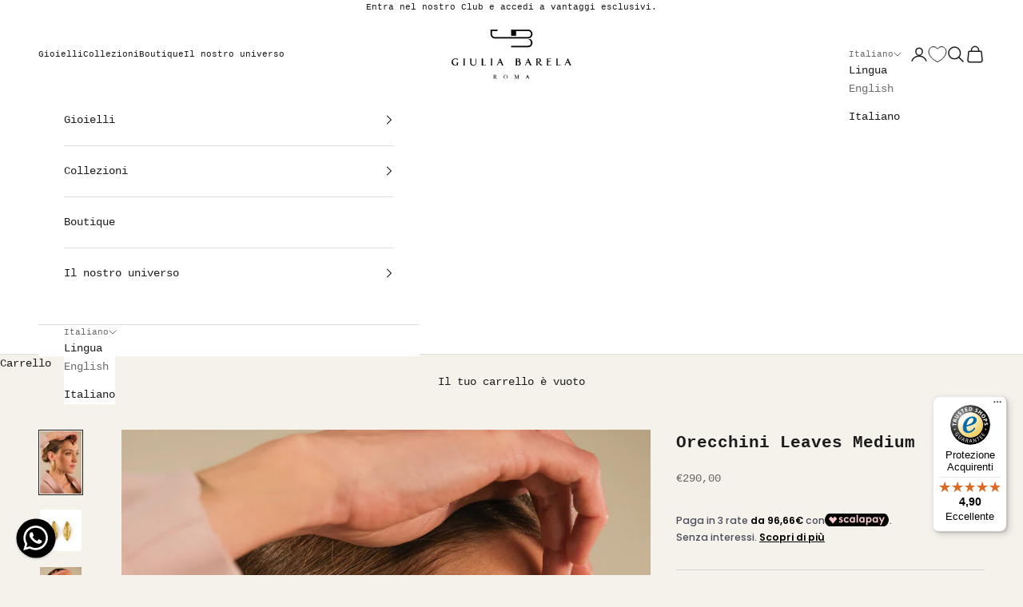

--- FILE ---
content_type: application/javascript; charset=utf-8
request_url: https://cs.iubenda.com/cookie-solution/confs/js/17212347.js
body_size: 252
content:
_iub.csRC = { consApiKey: '5NSQUCCdJRFM6wUV4wPI3VUxRRl97J76', publicId: 'aecd1c62-91cf-4a19-ad85-c6005597c9cb', floatingGroup: false };
_iub.csEnabled = true;
_iub.csPurposes = [1,4,5];
_iub.cpUpd = 1721373509;
_iub.csFeatures = {"geolocation_setting":true,"cookie_solution_white_labeling":1,"rejection_recovery":false,"full_customization":true,"multiple_languages":true,"mobile_app_integration":false};
_iub.csT = null;
_iub.googleConsentModeV2 = true;
_iub.totalNumberOfProviders = 11;
_iub.csSiteConf = {"askConsentAtCookiePolicyUpdate":true,"countryDetection":true,"enableFadp":true,"enableLgpd":true,"enableUspr":true,"lang":"it","lgpdAppliesGlobally":false,"perPurposeConsent":true,"purposes":"1,2,3,4,5","siteId":3706556,"whitelabel":false,"cookiePolicyId":17212347,"banner":{"acceptButtonColor":"#000000","acceptButtonDisplay":true,"backgroundColor":"#FFFFFF","brandBackgroundColor":"#FFFFFF","brandTextColor":"#000000","closeButtonDisplay":false,"customizeButtonCaptionColor":"#000000","customizeButtonColor":"#EEEBEB","customizeButtonDisplay":true,"explicitWithdrawal":true,"listPurposes":true,"logo":"https://cdn.shopify.com/s/files/1/0067/7140/8978/files/Logo_Giulia_Barela.svg?v=1721228301","linksColor":"#000000","ownerName":"giuliabarela.com","position":"float-bottom-center","rejectButtonColor":"#000000","rejectButtonDisplay":true,"showTitle":false,"textColor":"#000000","usesThirdParties":false}};


--- FILE ---
content_type: text/javascript
request_url: https://widgets.trustedshops.com/js/XDFB52F2E6307B1A42633DF93342446C5.js
body_size: 1684
content:
((e,t)=>{const a={shopInfo:{tsId:"XDFB52F2E6307B1A42633DF93342446C5",name:"Giulia Barela Roma",url:"giuliabarela.com/it",language:"it",targetMarket:"ITA",ratingVariant:"WIDGET",eTrustedIds:{accountId:"acc-06ac07d8-4264-4697-856c-3d4bb804b178",channelId:"chl-a4c666ea-fd3e-4447-ba56-46c709b5a803"},buyerProtection:{certificateType:"CLASSIC",certificateState:"PRODUCTION",mainProtectionCurrency:"EUR",classicProtectionAmount:2500,maxProtectionDuration:30,firstCertified:"2024-07-31 16:07:30"},reviewSystem:{rating:{averageRating:4.9,averageRatingCount:21,overallRatingCount:56,distribution:{oneStar:0,twoStars:0,threeStars:0,fourStars:2,fiveStars:19}},reviews:[{buyerFirstName:"Frederico ",buyerlastName:"G.",average:5,buyerStatement:"I gioielli sono bellissimi, direi unici!\nIl servizio è ottimo;\nLa cortesia perfetta",rawChangeDate:"2026-01-26T09:48:57.000Z",changeDate:"26/01/2026",transactionDate:"05/01/2026"},{buyerFirstName:"Cristina ",buyerlastName:"C.",average:5,buyerStatement:"Sono veramente contenta dell’acquisto. Anello al di sopra delle mie aspettative. Molto bello e la misura è perfetta. Inoltre arriva confezionato in maniera impeccabile e in pochissimo tempo è a casa. Se volete fare un regalo il successo è assicurato. Comprerò di nuovo e mi recherò al più presto in negozio. Grazie e complimenti per le meravigliose creazioni.",rawChangeDate:"2026-01-09T18:08:13.000Z",changeDate:"09/01/2026",transactionDate:"19/12/2025"},{buyerFirstName:"Veronica ",buyerlastName:"C.",average:5,buyerStatement:"Conoscevo già i gioielli di Giulia Barela e ho avuto conferma nel mio ultimo acquisto della qualità del prodotto, dell'assistenza al cliente sempre disponibile e della cura della confezione e della spedizione.",rawChangeDate:"2026-01-07T13:39:53.000Z",changeDate:"07/01/2026",transactionDate:"19/12/2025"}]},features:["GUARANTEE_RECOG_CLASSIC_INTEGRATION","MARS_REVIEWS","MARS_EVENTS","DISABLE_REVIEWREQUEST_SENDING","MARS_QUESTIONNAIRE","MARS_PUBLIC_QUESTIONNAIRE","REVIEWS_AUTO_COLLECTION"],consentManagementType:"OFF",urls:{profileUrl:"https://www.trstd.com/it-it/reviews/giuliabarela-com-it",profileUrlLegalSection:"https://www.trstd.com/it-it/reviews/giuliabarela-com-it#legal-info",reviewLegalUrl:"https://help.etrusted.com/hc/it/articles/23970864566162"},contractStartDate:"2024-07-17 00:00:00",shopkeeper:{name:"GB Design SRL",street:"Piazza di San Pantaleo 3",country:"IT",city:"Roma",zip:"00186"},displayVariant:"full",variant:"full",twoLetterCountryCode:"IT"},"process.env":{STAGE:"prod"},externalConfig:{trustbadgeScriptUrl:"https://widgets.trustedshops.com/assets/trustbadge.js",cdnDomain:"widgets.trustedshops.com"},elementIdSuffix:"-98e3dadd90eb493088abdc5597a70810",buildTimestamp:"2026-01-29T05:49:26.459Z",buildStage:"prod"},i=a=>{const{trustbadgeScriptUrl:i}=a.externalConfig;let r=t.querySelector(`script[src="${i}"]`);r&&t.body.removeChild(r),r=t.createElement("script"),r.src=i,r.charset="utf-8",r.setAttribute("data-type","trustbadge-business-logic"),r.onerror=()=>{throw new Error(`The Trustbadge script could not be loaded from ${i}. Have you maybe selected an invalid TSID?`)},r.onload=()=>{e.trustbadge?.load(a)},t.body.appendChild(r)};"complete"===t.readyState?i(a):e.addEventListener("load",()=>{i(a)})})(window,document);

--- FILE ---
content_type: image/svg+xml
request_url: https://giuliabarela.com/cdn/shop/files/Logo_Giulia_Barela.svg?v=1721228301&width=200
body_size: 18630
content:
<svg xmlns="http://www.w3.org/2000/svg" fill="none" viewBox="0 0 200 83" height="83" width="200">
<path fill="black" d="M90.3371 76.2958C88.7007 76.2958 86.9743 77.3323 86.9743 79.6948C86.9743 82.0574 88.7211 82.9061 90.1775 82.9061C92.3826 82.9061 93.5035 81.176 93.5035 79.6173C93.5035 77.1609 91.6994 76.2917 90.3371 76.2917V76.2958ZM90.1694 82.7143C88.758 82.7143 87.9398 81.4331 87.9398 79.5847C87.9398 77.7362 88.9502 76.4713 90.3166 76.4713C91.683 76.4713 92.538 77.7036 92.538 79.5765C92.538 81.4494 91.5807 82.7143 90.1653 82.7143H90.1694Z"></path>
<path fill="black" d="M111.34 82.898H110.019C109.904 82.898 109.912 82.7062 110.019 82.7062C110.162 82.7062 110.62 82.6776 110.702 82.592C110.825 82.4695 110.837 81.5963 110.837 77.1487C110.837 77.1487 108.497 82.6083 108.497 82.8572C108.497 82.9714 108.231 82.9714 108.231 82.8572C108.231 82.543 105.907 77.369 105.907 77.369V81.6494C105.907 82.3145 106.022 82.6001 106.431 82.6572C106.631 82.6858 106.734 82.694 106.848 82.7062C106.963 82.7144 106.955 82.898 106.848 82.898H105.866C105.58 82.898 104.991 82.9184 104.627 82.9184C104.512 82.9184 104.521 82.7103 104.627 82.7103C104.848 82.7103 105.142 82.6532 105.273 82.5593C105.49 82.3961 105.617 82.1594 105.617 81.4576V77.4424C105.617 77.063 105.617 77.0058 105.388 76.7121C105.302 76.5978 104.987 76.5692 104.75 76.5692C104.656 76.5692 104.643 76.3407 104.75 76.353C105.101 76.3897 106.406 76.3326 106.529 76.4183C106.664 76.5121 108.624 81.225 108.718 81.4617C110.203 77.7485 110.804 76.4754 110.87 76.3897C110.935 76.304 111.823 76.3979 112.449 76.353C112.584 76.3448 112.543 76.5692 112.449 76.5692C112.24 76.5692 111.839 76.606 111.79 76.6753C111.733 76.7529 111.725 77.8505 111.725 79.4378C111.725 81.7065 111.733 82.5348 111.839 82.6083C111.946 82.6858 112.298 82.7144 112.478 82.7144C112.584 82.7144 112.592 82.9347 112.478 82.9347C112.118 82.9347 111.811 82.9061 111.336 82.9061L111.34 82.898Z"></path>
<path fill="black" d="M108.362 83C108.252 83 108.178 82.9429 108.178 82.8613C108.178 82.6491 106.889 79.6908 105.961 77.6179V81.6535C105.961 82.3268 106.075 82.5593 106.439 82.6083C106.64 82.6369 106.746 82.645 106.857 82.6573C106.947 82.6654 106.991 82.743 106.987 82.8123C106.987 82.8939 106.926 82.9511 106.852 82.9511H105.871C105.736 82.9511 105.535 82.9551 105.322 82.9592C105.081 82.9633 104.827 82.9715 104.635 82.9715C104.594 82.9715 104.553 82.9511 104.529 82.9184C104.508 82.8899 104.5 82.8572 104.5 82.8164C104.5 82.7266 104.557 82.6573 104.635 82.6573C104.84 82.6573 105.126 82.6042 105.253 82.5145C105.457 82.3635 105.572 82.1431 105.572 81.4576V77.4425C105.572 77.063 105.572 77.0222 105.355 76.7447C105.298 76.6672 105.069 76.6223 104.758 76.6223C104.717 76.6223 104.676 76.5978 104.656 76.5529C104.623 76.4917 104.623 76.402 104.656 76.3489C104.68 76.3122 104.717 76.2918 104.762 76.2959C104.901 76.3122 105.191 76.3122 105.498 76.3122C106.165 76.3122 106.488 76.3163 106.566 76.3734C106.709 76.4754 108.411 80.5599 108.726 81.3189C110.129 77.8179 110.755 76.4632 110.837 76.3571C110.886 76.2959 111.046 76.2918 111.537 76.304C111.831 76.3122 112.171 76.3204 112.453 76.2959C112.506 76.2877 112.547 76.3122 112.572 76.353C112.608 76.4142 112.596 76.4958 112.572 76.5448C112.547 76.5937 112.506 76.6182 112.457 76.6182C112.212 76.6182 111.884 76.6631 111.843 76.7039C111.786 76.8223 111.786 78.5238 111.786 79.4337C111.786 81.1271 111.786 82.4655 111.88 82.5634C111.962 82.6246 112.285 82.6573 112.486 82.6573C112.563 82.6573 112.621 82.7266 112.621 82.8246C112.621 82.8613 112.608 82.898 112.592 82.9266C112.568 82.9633 112.531 82.9837 112.486 82.9837C112.318 82.9837 112.158 82.9755 111.991 82.9715C111.794 82.9633 111.594 82.9551 111.34 82.9551H110.019C109.978 82.9551 109.941 82.9388 109.917 82.9062C109.896 82.8817 109.884 82.845 109.884 82.8082C109.884 82.7226 109.941 82.6573 110.019 82.6573C110.24 82.6573 110.608 82.6165 110.665 82.5593C110.776 82.4492 110.784 81.225 110.784 77.4139C109.851 79.5888 108.554 82.6777 108.546 82.8654C108.546 82.947 108.468 83.0041 108.362 83.0041V83ZM105.85 77.1283L105.952 77.3527C106.19 77.8832 108.28 82.5471 108.28 82.8613C108.28 82.8776 108.317 82.8939 108.362 82.8939C108.407 82.8939 108.444 82.8776 108.444 82.8613C108.444 82.6124 110.551 77.6955 110.788 77.1324L110.89 76.8957V77.1528C110.89 81.8126 110.882 82.494 110.743 82.6328C110.62 82.7552 110.027 82.7634 110.019 82.7634C109.994 82.7634 109.99 82.796 109.99 82.8082C109.99 82.8205 109.99 82.8327 109.998 82.8409C109.998 82.845 110.007 82.849 110.019 82.849H111.34C111.594 82.849 111.798 82.8572 111.995 82.8654C112.158 82.8735 112.318 82.8776 112.486 82.8776C112.494 82.8776 112.498 82.8776 112.506 82.8694C112.514 82.8613 112.518 82.845 112.518 82.8246C112.518 82.796 112.506 82.7634 112.49 82.7634C112.347 82.7634 111.95 82.743 111.823 82.6491C111.7 82.5593 111.688 81.9595 111.688 79.4337C111.688 77.1446 111.712 76.708 111.766 76.6386C111.852 76.5203 112.457 76.5121 112.465 76.5121C112.469 76.5121 112.478 76.504 112.486 76.4917C112.502 76.4632 112.502 76.4224 112.494 76.406C112.494 76.406 112.49 76.3979 112.469 76.3979C112.179 76.4183 111.839 76.4101 111.541 76.406C111.275 76.402 110.968 76.3938 110.923 76.4224C110.862 76.504 110.227 77.8628 108.783 81.4739L108.734 81.5964L108.685 81.4739C108.546 81.123 106.664 76.6182 106.509 76.4509C106.443 76.4142 105.879 76.4142 105.506 76.4142C105.196 76.4142 104.901 76.4142 104.758 76.3979C104.737 76.4224 104.737 76.4713 104.754 76.4999C104.754 76.5081 104.762 76.5121 104.766 76.5121C105.02 76.5121 105.343 76.5407 105.445 76.6754C105.682 76.9814 105.682 77.0548 105.682 77.4384V81.4535C105.682 82.1839 105.547 82.4288 105.318 82.5961C105.171 82.7021 104.86 82.7593 104.639 82.7593C104.619 82.7593 104.611 82.7919 104.611 82.8164C104.611 82.8327 104.611 82.845 104.619 82.8572C104.623 82.8654 104.627 82.8654 104.639 82.8654C104.831 82.8654 105.085 82.8613 105.326 82.8531C105.539 82.849 105.744 82.845 105.879 82.845H106.861C106.889 82.845 106.889 82.8082 106.889 82.8042C106.889 82.796 106.889 82.7593 106.857 82.7593C106.746 82.7511 106.64 82.7389 106.435 82.7103C105.961 82.645 105.866 82.2737 105.866 81.6494V77.1201L105.85 77.1283Z"></path>
<path fill="black" d="M74.3086 82.9062C73.7809 82.392 73.29 81.8616 72.84 81.3189C72.39 80.7721 71.9686 80.1886 71.5799 79.5602L71.7027 79.4827C71.854 79.5194 72.0095 79.5398 72.169 79.5398C72.3531 79.5398 72.525 79.5113 72.6804 79.4501C72.8359 79.3888 72.9709 79.3032 73.0854 79.193C73.2 79.0828 73.29 78.9522 73.3554 78.7972C73.4209 78.6462 73.4536 78.4789 73.4536 78.2912C73.4536 78.0015 73.4045 77.7526 73.3063 77.5445C73.2082 77.3405 73.0731 77.1732 72.9013 77.0467C72.7295 76.9202 72.525 76.8304 72.2918 76.7815C72.0586 76.7325 71.8009 76.7121 71.5309 76.7243L71.3018 76.7325V81.9432C71.3018 82.1268 71.314 82.29 71.3345 82.4288C71.3549 82.5675 71.404 82.7266 71.4736 82.9062H70.1276C70.1972 82.7307 70.2422 82.5716 70.2667 82.4288C70.2872 82.29 70.2995 82.1268 70.2995 81.9432V77.3037C70.2995 77.1201 70.2872 76.9569 70.2667 76.8141C70.2463 76.6713 70.1972 76.5162 70.1276 76.3448H71.7763C72.0995 76.3448 72.4227 76.3693 72.7418 76.4142C73.0609 76.4632 73.3513 76.557 73.6091 76.6958C73.8668 76.8345 74.0754 77.0263 74.235 77.2711C74.3945 77.5159 74.4723 77.8383 74.4723 78.2341C74.4723 78.4871 74.4191 78.7115 74.3086 78.8992C74.2023 79.091 74.0591 79.2501 73.8832 79.3848C73.7073 79.5194 73.5109 79.6214 73.2941 79.699C73.0732 79.7765 72.8522 79.8214 72.6231 79.8418C72.8891 80.1968 73.1386 80.5069 73.3718 80.768C73.605 81.0333 73.8423 81.2781 74.0877 81.5066C74.3332 81.7351 74.595 81.9595 74.8732 82.1758C75.1514 82.3961 75.4705 82.6369 75.8264 82.9021H74.3004L74.3086 82.9062Z"></path>
<path fill="black" d="M75.9859 82.9592H74.2882L74.2718 82.9429C73.7441 82.4288 73.2491 81.8942 72.7991 81.3515C72.3491 80.8047 71.9236 80.2131 71.535 79.5847L71.5063 79.5398L71.6904 79.4256H71.7109C72.03 79.5113 72.3777 79.5072 72.6559 79.4011C72.8032 79.344 72.9341 79.2624 73.0445 79.1563C73.155 79.0502 73.2409 78.9237 73.3063 78.7768C73.3718 78.634 73.4004 78.4707 73.4004 78.2912C73.4004 78.0097 73.3513 77.7648 73.2573 77.5649C73.1632 77.369 73.0322 77.2058 72.8686 77.0834C72.705 76.961 72.5045 76.8753 72.2795 76.8263C72.0504 76.7774 71.7968 76.757 71.5309 76.7692L71.3509 76.7774V81.9391C71.3509 82.1186 71.3631 82.2819 71.3836 82.4165C71.404 82.5512 71.449 82.7062 71.5186 82.8817L71.5472 82.9511H70.054L70.0826 82.8817C70.1522 82.7103 70.1972 82.5512 70.2177 82.4165C70.2381 82.2778 70.2504 82.1186 70.2504 81.9391V77.2997C70.2504 77.1201 70.2381 76.9569 70.2177 76.8182C70.1972 76.6794 70.1522 76.5244 70.0826 76.3571L70.054 76.2877H71.7804C72.1077 76.2877 72.435 76.3122 72.7541 76.3612C73.0772 76.4101 73.3759 76.504 73.6377 76.6468C73.8995 76.7896 74.1164 76.9895 74.28 77.2385C74.4436 77.4914 74.5255 77.826 74.5255 78.23C74.5255 78.4911 74.4682 78.7237 74.3577 78.9196C74.2473 79.1155 74.1 79.2828 73.92 79.4215C73.74 79.5561 73.5395 79.6663 73.3145 79.7438C73.1223 79.8091 72.9218 79.8581 72.7213 79.8785C72.9668 80.2008 73.2 80.4865 73.4127 80.7313C73.6418 80.9925 73.8832 81.2373 74.1245 81.4658C74.3659 81.6943 74.6318 81.9187 74.9059 82.135C75.1923 82.3594 75.5155 82.6042 75.8591 82.8613L75.9818 82.9551L75.9859 82.9592ZM74.3291 82.8572H75.6791C75.3805 82.6328 75.1023 82.4206 74.8486 82.2207C74.5705 82.0003 74.3045 81.7759 74.0591 81.5474C73.8136 81.3189 73.5723 81.07 73.3391 80.8088C73.1059 80.5477 72.8563 80.2335 72.5863 79.8785L72.5291 79.805L72.6232 79.7969C72.8441 79.7765 73.0691 79.7316 73.2818 79.6582C73.4945 79.5847 73.6868 79.4827 73.8586 79.3521C74.0264 79.2256 74.1654 79.0665 74.2677 78.8829C74.37 78.7033 74.4232 78.4871 74.4232 78.2422C74.4232 77.8546 74.3455 77.5404 74.1941 77.3037C74.0386 77.0671 73.8382 76.8794 73.5886 76.7447C73.3391 76.6101 73.0527 76.5162 72.7377 76.4713C72.4227 76.4265 72.0995 76.402 71.7763 76.402H70.2013C70.2586 76.5489 70.2954 76.6876 70.3158 76.8141C70.3404 76.961 70.3486 77.1283 70.3486 77.3119V81.9514C70.3486 82.135 70.3363 82.3023 70.3158 82.4451C70.2954 82.5716 70.2586 82.7103 70.2013 82.8613H71.3959C71.3386 82.7062 71.3018 82.5675 71.2813 82.4451C71.2568 82.3023 71.2486 82.1391 71.2486 81.9514V76.6917L71.5268 76.6794C71.8009 76.6672 72.0627 76.6876 72.3041 76.7366C72.5454 76.7896 72.7582 76.8794 72.9341 77.01C73.11 77.1405 73.2532 77.316 73.3554 77.5282C73.4577 77.7403 73.5068 77.9974 73.5068 78.2953C73.5068 78.4871 73.47 78.6625 73.4045 78.8217C73.335 78.9808 73.2409 79.1155 73.1223 79.2338C73.0036 79.348 72.8604 79.4378 72.7009 79.5031C72.4104 79.6173 72.0463 79.6214 71.715 79.5439L71.6536 79.5806C72.03 80.1886 72.4431 80.7599 72.8809 81.2903C73.3227 81.8249 73.8095 82.3512 74.3291 82.8613V82.8572Z"></path>
<path fill="black" d="M129.586 82.6328C129.516 82.5552 129.455 82.4818 129.402 82.4042C129.345 82.3308 129.296 82.2533 129.251 82.1635C129.201 82.0778 129.152 81.9676 129.091 81.8371L126.771 76.3571H126.591L124.231 82.0003C124.161 82.1635 124.088 82.3145 124.002 82.4695C123.92 82.6164 123.822 82.7674 123.72 82.9102H124.272L125.266 80.5109H127.455L128.469 82.9102H129.815C129.725 82.8123 129.647 82.7225 129.586 82.6409V82.6328ZM125.475 80.0417L126.366 77.9117L127.258 80.0417H125.475Z"></path>
<path fill="black" d="M129.942 82.9592H128.432L127.418 80.5599H125.303L124.309 82.9592H123.609L123.675 82.8694C123.793 82.7021 123.883 82.5634 123.953 82.4328C124.043 82.2696 124.116 82.1186 124.182 81.9717L126.559 76.2958H126.812L129.156 81.8371C129.21 81.9554 129.255 82.0574 129.3 82.1349C129.349 82.2288 129.394 82.3063 129.447 82.3716C129.496 82.441 129.557 82.5144 129.631 82.6001C129.692 82.6817 129.77 82.7715 129.856 82.8694L129.942 82.9633V82.9592ZM128.506 82.8449H129.688C129.635 82.7837 129.582 82.7225 129.541 82.6695C129.463 82.5797 129.402 82.5063 129.353 82.4369C129.296 82.3675 129.246 82.2859 129.197 82.188C129.152 82.1104 129.103 82.0044 129.05 81.8819L129.038 81.8575L126.73 76.4101H126.624L124.28 82.0166C124.215 82.1717 124.141 82.3267 124.047 82.4899C123.985 82.6001 123.916 82.7144 123.822 82.8449H124.231L125.225 80.4456H127.487L128.502 82.8449H128.506ZM127.34 80.0988H125.389L126.366 77.7689L127.344 80.0988H127.34ZM125.556 79.9886H127.172L126.366 78.0627L125.56 79.9886H125.556Z"></path>
<path fill="black" d="M10.7716 56.3875C10.7266 56.7547 10.6979 57.1301 10.6938 57.5178C10.6897 57.9054 10.6938 58.293 10.702 58.6766C10.7143 59.0602 10.7184 59.407 10.7184 59.713C10.1006 60.0231 9.43381 60.2435 8.71789 60.3822C8.00197 60.5209 7.30241 60.5862 6.61512 60.5862C5.76829 60.5862 4.95009 60.4516 4.16463 60.1823C3.37916 59.913 2.68778 59.5294 2.08641 59.0275C1.48503 58.5256 1.0023 57.9136 0.642289 57.1954C0.282283 56.4772 0.10228 55.6652 0.10228 54.7635C0.10228 53.8617 0.282283 53.0864 0.642289 52.3397C1.0023 51.593 1.48503 50.9401 2.08641 50.3852C2.68778 49.8302 3.37916 49.3977 4.15644 49.0835C4.93373 48.7693 5.74784 48.6143 6.59467 48.6143C7.26968 48.6143 7.93242 48.704 8.5788 48.8876C9.22517 49.0713 9.847 49.3202 10.4443 49.6425L10.5997 51.2543C10.3379 51.0013 10.0516 50.7646 9.74064 50.5443C9.42972 50.3199 9.10653 50.1281 8.76289 49.9608C8.41925 49.7935 8.06333 49.667 7.69923 49.5772C7.33105 49.4875 6.96695 49.4385 6.59876 49.4385C5.88693 49.4385 5.25692 49.565 4.70054 49.8221C4.14417 50.0791 3.67371 50.426 3.28506 50.8585C2.89642 51.291 2.59778 51.8052 2.39323 52.4009C2.18868 52.9966 2.08232 53.625 2.08232 54.2861C2.08232 54.9471 2.19277 55.5591 2.41778 56.2161C2.64278 56.873 2.95779 57.4688 3.37097 57.9992C3.78416 58.5297 4.27508 58.9663 4.84782 59.3091C5.42056 59.6518 6.05466 59.8232 6.75422 59.8232C7.13059 59.8232 7.50287 59.7906 7.86287 59.7293C8.22288 59.6681 8.57471 59.5539 8.91835 59.3947V56.771C8.91835 56.5425 8.8938 56.3099 8.84062 56.0774C8.78744 55.8448 8.71789 55.6244 8.62789 55.4163H11.0334C10.9066 55.702 10.8207 56.0284 10.7757 56.3916L10.7716 56.3875Z"></path>
<path fill="black" d="M6.61512 60.6882C5.7601 60.6882 4.92554 60.5495 4.13189 60.2802C3.33824 60.0108 2.6305 59.615 2.02095 59.105C1.41139 58.5949 0.91638 57.9666 0.552283 57.2402C0.188185 56.5098 0 55.6774 0 54.7593C0 53.8412 0.184094 53.0496 0.552283 52.2907C0.91638 51.5358 1.41139 50.8666 2.01685 50.3076C2.62641 49.7486 3.33006 49.3038 4.11962 48.9855C4.90918 48.6673 5.73965 48.5081 6.59876 48.5081C7.28195 48.5081 7.95696 48.602 8.61152 48.7856C9.26199 48.9692 9.89609 49.2263 10.4975 49.5486L10.5466 49.5731L10.7306 51.5113L10.5302 51.3236C10.2725 51.0747 9.98609 50.838 9.68336 50.6218C9.38063 50.4014 9.05744 50.2097 8.71789 50.0464C8.38243 49.8832 8.0306 49.7567 7.67059 49.667C7.31468 49.5772 6.95058 49.5323 6.59467 49.5323C5.90329 49.5323 5.27737 49.6588 4.73736 49.9077C4.19735 50.1566 3.73098 50.4994 3.35461 50.9197C2.97824 51.3399 2.68369 51.85 2.48323 52.4253C2.28277 53.0088 2.18049 53.6291 2.18049 54.2778C2.18049 54.8899 2.29095 55.5305 2.51186 56.1752C2.72869 56.82 3.04778 57.4075 3.4487 57.9258C3.84962 58.444 4.34053 58.8765 4.89691 59.2111C5.44919 59.5416 6.07511 59.7089 6.75012 59.7089C7.1224 59.7089 7.4865 59.6763 7.84242 59.615C8.17379 59.5579 8.49697 59.4559 8.81607 59.3172V56.7587C8.81607 56.5384 8.79152 56.3099 8.74243 56.0855C8.69334 55.861 8.62379 55.6448 8.53379 55.4448L8.46834 55.302H11.1888L11.1275 55.4448C11.0047 55.7182 10.9229 56.0365 10.8779 56.3915C10.8329 56.7506 10.8084 57.126 10.8002 57.5095C10.7961 57.8931 10.8002 58.2807 10.8084 58.6602C10.8207 59.0438 10.8247 59.3906 10.8247 59.7007V59.7619L10.7675 59.7905C10.1456 60.1006 9.46245 60.3291 8.73834 60.4679C8.01833 60.6066 7.3065 60.676 6.61512 60.676V60.6882ZM6.59467 48.7121C5.7642 48.7121 4.95827 48.8672 4.19326 49.1773C3.42824 49.4833 2.74505 49.9159 2.15186 50.4586C1.56276 51.0013 1.08411 51.65 0.732286 52.3804C0.380461 53.1108 0.200458 53.9106 0.200458 54.7593C0.200458 55.6081 0.380461 56.4446 0.732286 57.1464C1.08411 57.8482 1.56276 58.4562 2.14777 58.9459C2.73687 59.4396 3.42415 59.8231 4.19326 60.0843C5.58828 60.5617 7.11831 60.578 8.69334 60.2761C9.37653 60.1455 10.0188 59.9333 10.612 59.6436C10.612 59.3539 10.6038 59.0275 10.5956 58.6725C10.5834 58.2889 10.5793 57.9013 10.5875 57.5095C10.5916 57.1178 10.6202 56.7343 10.6652 56.367C10.7061 56.0528 10.7757 55.7631 10.8697 55.5061H8.77107C8.83652 55.6774 8.88971 55.857 8.93062 56.0406C8.9838 56.2813 9.00835 56.5221 9.00835 56.7547V59.4396L8.95107 59.4682C8.59925 59.6314 8.23515 59.7456 7.86696 59.8109C7.50286 59.8762 7.1224 59.9048 6.74194 59.9048C6.02602 59.9048 5.36737 59.7252 4.78236 59.3743C4.20144 59.0275 3.69416 58.5786 3.27688 58.04C2.8596 57.5014 2.53232 56.8934 2.30731 56.2283C2.08231 55.5632 1.96776 54.9022 1.96776 54.2656C1.96776 53.5964 2.07413 52.9517 2.28277 52.3478C2.49141 51.7439 2.79823 51.2134 3.19506 50.7687C3.59188 50.328 4.07871 49.9689 4.64736 49.7078C5.21191 49.4466 5.86647 49.312 6.59057 49.312C6.96285 49.312 7.34332 49.3609 7.7156 49.4507C8.08787 49.5445 8.45197 49.6751 8.79971 49.8424C9.14744 50.0097 9.4829 50.2097 9.79381 50.4341C10.0311 50.6055 10.2561 50.785 10.4647 50.9727L10.342 49.6833C9.76927 49.3813 9.1638 49.1365 8.54606 48.9651C7.91196 48.7856 7.25331 48.6958 6.59057 48.6958L6.59467 48.7121Z"></path>
<path fill="black" d="M19.6899 60.5005C19.8045 60.2272 19.8863 59.9619 19.9313 59.713C19.9763 59.46 20.0008 59.1866 20.0008 58.8888V50.2872C20.0008 50.0016 19.9763 49.7323 19.9313 49.4752C19.8863 49.2182 19.8045 48.957 19.6899 48.6959H22.1118C22.0095 48.957 21.9318 49.2182 21.8786 49.4752C21.8254 49.7323 21.8009 50.0057 21.8009 50.2872V58.8888C21.8009 59.1866 21.8254 59.46 21.8704 59.713C21.9154 59.966 21.9972 60.2272 22.1118 60.5005H19.6899Z"></path>
<path fill="black" d="M22.2672 60.6025H19.5385L19.5958 60.4597C19.7063 60.1945 19.784 59.9333 19.829 59.6926C19.874 59.4477 19.8944 59.1784 19.8944 58.8887V50.2872C19.8944 50.0097 19.8699 49.7445 19.829 49.4915C19.784 49.2426 19.7063 48.9896 19.5958 48.7366L19.5344 48.5938H22.2631L22.2099 48.7325C22.1077 48.9896 22.034 49.2467 21.9849 49.4956C21.9358 49.7445 21.9113 50.0097 21.9113 50.2913V58.8928C21.9113 59.1825 21.9358 59.4559 21.9768 59.6967C22.0218 59.9374 22.0995 60.1985 22.2099 60.4638L22.2672 60.6066V60.6025ZM19.8413 60.3985H21.9604C21.8745 60.17 21.809 59.9456 21.7681 59.7293C21.7231 59.4763 21.6986 59.1907 21.6986 58.8887V50.2872C21.6986 49.9934 21.7272 49.7159 21.7763 49.4548C21.8172 49.2385 21.8827 49.0182 21.9604 48.7978H19.8372C19.9231 49.0182 19.9885 49.2426 20.0254 49.4589C20.0704 49.7241 20.0949 50.0016 20.0949 50.2913V58.8928C20.0949 59.1948 20.0704 59.4763 20.0254 59.7334C19.9844 59.9456 19.9231 60.17 19.8331 60.4026L19.8413 60.3985Z"></path>
<path fill="black" d="M41.1226 49.2834C41.0939 49.4834 41.0776 49.6792 41.0776 49.8751V55.959C41.0776 56.6201 40.9507 57.2444 40.7012 57.8279C40.4476 58.4114 40.1039 58.9173 39.6703 59.3539C39.2366 59.7865 38.7252 60.1292 38.1402 60.3822C37.5552 60.6352 36.9334 60.7576 36.2666 60.7576C35.5997 60.7576 34.982 60.6311 34.3684 60.3741C33.7547 60.117 33.2106 59.7701 32.736 59.3295C32.2615 58.8888 31.881 58.3746 31.6028 57.7871C31.3206 57.1995 31.1815 56.567 31.1815 55.8937V50.5484C31.1815 50.1811 31.1651 49.8669 31.1365 49.6058C31.1078 49.3447 31.0178 49.0386 30.8706 48.6959H33.2924C33.1656 49.0141 33.0838 49.2916 33.0429 49.5201C33.002 49.7486 32.9815 50.0342 32.9815 50.377V55.8937C32.9815 56.3834 33.0674 56.8649 33.2392 57.3341C33.4111 57.8034 33.6524 58.2237 33.9593 58.595C34.2702 58.9663 34.6384 59.2642 35.0679 59.4845C35.4975 59.7089 35.9761 59.8191 36.5038 59.8191C37.0316 59.8191 37.547 59.7212 38.0257 59.5212C38.5002 59.3213 38.9134 59.0479 39.2653 58.697C39.613 58.3502 39.8912 57.9421 40.0998 57.4729C40.3044 57.0036 40.4107 56.5017 40.4107 55.9631V49.8792C40.4107 49.4671 40.3576 49.0753 40.2553 48.6959H41.2535C41.1962 48.8917 41.1553 49.0876 41.1267 49.2875L41.1226 49.2834Z"></path>
<path fill="black" d="M36.2707 60.8596C35.6079 60.8596 34.9534 60.729 34.3315 60.4679C33.7097 60.2068 33.1492 59.8477 32.6706 59.4029C32.1879 58.9581 31.7992 58.4277 31.5128 57.8279C31.2265 57.228 31.0833 56.5752 31.0833 55.8897V50.5443C31.0833 50.1852 31.071 49.871 31.0424 49.614C31.0137 49.361 30.9278 49.0672 30.7846 48.7367L30.7233 48.5939H33.452L33.3988 48.7326C33.2761 49.0468 33.1942 49.3161 33.1533 49.5364C33.1165 49.7568 33.0961 50.0424 33.0961 50.377V55.8937C33.0961 56.3711 33.182 56.8445 33.3456 57.2974C33.5133 57.7544 33.7506 58.1665 34.0493 58.5256C34.3479 58.8847 34.712 59.1744 35.1252 59.3907C35.5384 59.6029 36.0047 59.713 36.512 59.713C37.0193 59.713 37.5307 59.6151 37.993 59.4192C38.4552 59.2274 38.8602 58.9581 39.1998 58.6195C39.5394 58.2808 39.8094 57.8809 40.0098 57.4239C40.2103 56.971 40.3125 56.4772 40.3125 55.9549V49.871C40.3125 49.4711 40.2635 49.0835 40.1612 48.7163L40.1244 48.5857H41.3926L41.3557 48.7163C41.2985 48.904 41.2576 49.0998 41.2289 49.2916C41.2003 49.4875 41.188 49.6792 41.188 49.8669V55.9509C41.188 56.6241 41.0571 57.2688 40.8035 57.8605C40.5498 58.4522 40.1939 58.9745 39.7521 59.4192C39.3103 59.8599 38.7825 60.2149 38.1893 60.4679C37.5961 60.725 36.9498 60.8515 36.2747 60.8515L36.2707 60.8596ZM31.026 48.7938C31.1447 49.0876 31.2142 49.3528 31.2387 49.5895C31.2674 49.8547 31.2837 50.1771 31.2837 50.5443V55.8897C31.2837 56.5466 31.4228 57.1668 31.6928 57.7381C31.9669 58.3134 32.3392 58.8194 32.8056 59.2479C33.272 59.6763 33.8079 60.0231 34.4093 60.272C35.6161 60.778 36.9743 60.7658 38.0993 60.2802C38.668 60.0354 39.1712 59.6967 39.5966 59.2723C40.0221 58.848 40.3616 58.3461 40.6071 57.7789C40.8526 57.2117 40.9753 56.5956 40.9753 55.9509V49.8669C40.9753 49.667 40.9916 49.4671 41.0203 49.263C41.0448 49.1039 41.0735 48.9448 41.1144 48.7897H40.3821C40.4639 49.1366 40.5089 49.4997 40.5089 49.871V55.9549C40.5089 56.5017 40.4025 57.024 40.1898 57.5055C39.9812 57.9829 39.6907 58.4073 39.3348 58.7623C38.9789 59.1173 38.5493 59.4029 38.0666 59.6069C37.5798 59.811 37.0561 59.913 36.5079 59.913C35.9597 59.913 35.4688 59.7946 35.027 59.5661C34.5893 59.3376 34.2047 59.0316 33.8856 58.648C33.5706 58.2685 33.3211 57.836 33.1451 57.3586C32.9692 56.8812 32.8792 56.3834 32.8792 55.8856V50.3688C32.8792 50.022 32.8997 49.7282 32.9406 49.4956C32.9774 49.2957 33.0429 49.059 33.1411 48.7938H31.0219H31.026Z"></path>
<path fill="black" d="M56.9219 60.5005H50.0818C50.2086 60.1904 50.2905 59.9334 50.3314 59.7293C50.3723 59.5253 50.3927 59.256 50.3927 58.9255V50.3403C50.3927 50.0424 50.3682 49.7649 50.3232 49.5079C50.2782 49.2508 50.1964 48.9815 50.0818 48.6918H52.5037C52.3891 48.9774 52.3073 49.2467 52.2623 49.5079C52.2173 49.7649 52.1928 50.0424 52.1928 50.3403V59.8354H55.4737C55.7928 59.8354 56.1078 59.7783 56.4106 59.664C56.7133 59.5498 57.016 59.4355 57.3147 59.3213L56.9179 60.5046L56.9219 60.5005Z"></path>
<path fill="black" d="M56.9956 60.6025H49.9305L49.9877 60.4638C50.1105 60.1618 50.1923 59.9088 50.2291 59.713C50.2659 59.5171 50.2864 59.2519 50.2864 58.9255V50.3402C50.2864 50.0505 50.2618 49.7771 50.2209 49.5282C50.1759 49.2793 50.0982 49.01 49.9877 48.7325L49.9305 48.5938H52.655L52.5978 48.7325C52.4873 49.01 52.4096 49.2752 52.3646 49.5282C52.3196 49.7771 52.2991 50.0505 52.2991 50.3402V59.7334H55.4778C55.7846 59.7334 56.0874 59.6763 56.3778 59.5702C56.6806 59.4559 56.9833 59.3417 57.2779 59.2274L57.4783 59.1499L56.9915 60.6066L56.9956 60.6025ZM50.2332 60.3985H56.8483L57.151 59.4926C56.9178 59.5824 56.6847 59.6681 56.4515 59.7579C56.1365 59.8762 55.8092 59.9374 55.4778 59.9374H52.0946V50.3402C52.0946 50.0383 52.1191 49.7527 52.1641 49.4915C52.205 49.2712 52.2664 49.0386 52.3564 48.7978H50.2332C50.3232 49.0386 50.3845 49.2712 50.4255 49.4915C50.4705 49.7527 50.495 50.0383 50.495 50.3402V58.9255C50.495 59.2641 50.4745 59.5416 50.4336 59.7497C50.4009 59.9292 50.3314 60.1455 50.2332 60.3985Z"></path>
<path fill="black" d="M65.5662 60.5005C65.6807 60.2272 65.7626 59.9619 65.8076 59.713C65.8526 59.46 65.8771 59.1866 65.8771 58.8888V50.2872C65.8771 50.0016 65.8526 49.7323 65.8076 49.4752C65.7626 49.2182 65.6807 48.957 65.5662 48.6959H67.9881C67.8858 48.957 67.808 49.2182 67.7549 49.4752C67.7017 49.7323 67.6771 50.0057 67.6771 50.2872V58.8888C67.6771 59.1866 67.7017 59.46 67.7467 59.713C67.7917 59.966 67.8735 60.2272 67.9881 60.5005H65.5662Z"></path>
<path fill="black" d="M68.1435 60.6025H65.4148L65.4721 60.4597C65.5826 60.1945 65.6603 59.9333 65.7053 59.6926C65.7503 59.4477 65.7707 59.1784 65.7707 58.8887V50.2872C65.7707 50.0097 65.7462 49.7445 65.7053 49.4915C65.6603 49.2426 65.5826 48.9896 65.4721 48.7366L65.4107 48.5938H68.1394L68.0862 48.7325C67.984 48.9896 67.9103 49.2467 67.8571 49.4956C67.804 49.7445 67.7835 50.0097 67.7835 50.2913V58.8928C67.7835 59.1825 67.8081 59.4559 67.849 59.6967C67.894 59.9374 67.9717 60.1985 68.0821 60.4638L68.1394 60.6066L68.1435 60.6025ZM65.7176 60.3985H67.8367C67.7508 60.17 67.6853 59.9456 67.6444 59.7293C67.5994 59.4763 67.5749 59.1907 67.5749 58.8887V50.2872C67.5749 49.9975 67.5994 49.7159 67.6526 49.4548C67.6976 49.2385 67.759 49.0182 67.8367 48.7978H65.7135C65.7994 49.0182 65.8648 49.2426 65.9017 49.4589C65.9467 49.7241 65.9712 50.0016 65.9712 50.2913V58.8928C65.9712 59.1948 65.9467 59.4763 65.9017 59.7334C65.8607 59.9456 65.7994 60.17 65.7094 60.4026L65.7176 60.3985Z"></path>
<path fill="black" d="M84.3111 60.5005L82.4538 56.1141H78.4487L76.6282 60.5005H75.6136C75.81 60.2394 75.9818 59.9701 76.1373 59.6967C76.2928 59.4233 76.4318 59.1377 76.5587 58.8398L80.8706 48.5245H81.1978L85.4402 58.5501C85.5425 58.7908 85.6366 58.9908 85.7225 59.1499C85.8084 59.3091 85.9025 59.46 86.0047 59.5947C86.107 59.7334 86.2175 59.8721 86.3402 60.015C86.4588 60.1578 86.602 60.321 86.7616 60.5046H84.3029L84.3111 60.5005ZM80.4615 51.3849L78.8292 55.2735H82.0938L80.4615 51.3849Z"></path>
<path fill="black" d="M86.9947 60.6025H84.2456L82.3883 56.2161H78.5223L76.7018 60.6025H75.4173L75.54 60.4393C75.7282 60.1863 75.9041 59.917 76.0555 59.6436C76.2068 59.3784 76.3459 59.0928 76.4727 58.7949L80.8133 48.4143H81.2756L85.5465 58.5011C85.6488 58.7378 85.7429 58.9337 85.8247 59.0928C85.9065 59.2478 86.0006 59.3907 86.0988 59.5253C86.2011 59.66 86.3116 59.7987 86.4302 59.9415C86.5488 60.0843 86.6879 60.2475 86.8516 60.4271L86.9988 60.5985L86.9947 60.6025ZM84.3806 60.3985H86.5447C86.4425 60.2843 86.3525 60.1741 86.2706 60.0762C86.1479 59.9334 86.0375 59.7905 85.9311 59.6518C85.8247 59.509 85.7265 59.358 85.6406 59.1948C85.5547 59.0316 85.4565 58.8276 85.3543 58.5868L81.1365 48.6224H80.9442L76.6568 58.8765C76.53 59.1785 76.3868 59.4723 76.2314 59.7457C76.1045 59.9701 75.9655 60.1863 75.8182 60.3985H76.5627L78.3832 56.0121H82.5233L84.3806 60.3985ZM82.2492 55.3755H78.6778L80.4655 51.1196L82.2533 55.3755H82.2492ZM78.9846 55.1715H81.9424L80.4655 51.646L78.9887 55.1715H78.9846Z"></path>
<path fill="black" d="M115.411 57.0403C115.411 57.6932 115.268 58.24 114.981 58.6848C114.695 59.1295 114.323 59.4886 113.864 59.7538C113.406 60.0231 112.895 60.2149 112.326 60.3292C111.757 60.4434 111.201 60.5005 110.653 60.5005H107.147C107.216 60.3414 107.266 60.2027 107.302 60.0803C107.335 59.9619 107.364 59.8395 107.388 59.7212C107.413 59.6028 107.425 59.4804 107.429 59.3539C107.433 59.2275 107.437 59.0806 107.437 58.9092V50.2872C107.437 50.1159 107.437 49.969 107.429 49.8425C107.425 49.716 107.409 49.5936 107.388 49.4752C107.364 49.3569 107.335 49.2345 107.302 49.1161C107.27 48.9978 107.216 48.855 107.147 48.6959H110.121C110.579 48.6959 111.066 48.7244 111.582 48.7816C112.097 48.8387 112.572 48.9611 113.009 49.1488C113.443 49.3365 113.807 49.6099 114.093 49.9649C114.38 50.3199 114.523 50.7891 114.523 51.3685C114.523 51.85 114.408 52.2418 114.179 52.5519C113.95 52.862 113.648 53.1476 113.267 53.4088C113.987 53.7842 114.527 54.282 114.883 54.89C115.239 55.502 115.415 56.2161 115.415 57.0403H115.411ZM112.694 51.5032C112.694 51.1604 112.625 50.8544 112.49 50.5851C112.351 50.3158 112.171 50.0914 111.95 49.9077C111.725 49.7241 111.467 49.5854 111.177 49.4875C110.886 49.3895 110.579 49.3406 110.256 49.3406H109.242V53.2292H110.821C111.336 53.2292 111.778 53.0742 112.142 52.7681C112.51 52.458 112.69 52.0377 112.69 51.4991L112.694 51.5032ZM113.488 57.175C113.488 56.159 113.222 55.3633 112.69 54.7839C112.158 54.2085 111.369 53.9188 110.326 53.9188H109.242V59.8314H110.788C111.614 59.8314 112.269 59.5947 112.756 59.1214C113.243 58.648 113.484 57.9992 113.484 57.175H113.488Z"></path>
<path fill="black" d="M110.653 60.6026H106.991L107.053 60.4597C107.118 60.3047 107.171 60.1659 107.204 60.0517C107.237 59.9334 107.266 59.8191 107.286 59.7008C107.306 59.5865 107.323 59.4682 107.327 59.3458C107.331 59.2234 107.335 59.0765 107.335 58.9051V50.2832C107.335 50.1118 107.335 49.9649 107.327 49.8425C107.323 49.7201 107.306 49.6017 107.286 49.4875C107.261 49.3691 107.237 49.2549 107.204 49.1366C107.171 49.0223 107.122 48.8836 107.053 48.7285L106.991 48.5857H110.117C110.575 48.5857 111.07 48.6143 111.59 48.6714C112.113 48.7285 112.604 48.855 113.046 49.0468C113.496 49.2426 113.873 49.5242 114.167 49.8914C114.466 50.2627 114.621 50.7565 114.621 51.3604C114.621 51.8582 114.498 52.2785 114.257 52.6049C114.048 52.8824 113.778 53.1476 113.455 53.3884C114.118 53.7638 114.629 54.2493 114.969 54.8328C115.333 55.4571 115.517 56.1998 115.517 57.0363C115.517 57.7055 115.366 58.2767 115.071 58.7378C114.777 59.1948 114.388 59.5661 113.922 59.8436C113.455 60.117 112.928 60.3128 112.351 60.4312C111.782 60.5454 111.209 60.6026 110.657 60.6026H110.653ZM107.298 60.3985H110.649C111.189 60.3985 111.745 60.3414 112.306 60.2272C112.858 60.117 113.365 59.9252 113.811 59.6641C114.253 59.407 114.617 59.0561 114.895 58.6276C115.169 58.1992 115.308 57.6646 115.308 57.0363C115.308 56.2365 115.133 55.5306 114.789 54.9348C114.445 54.3432 113.913 53.8576 113.214 53.4904L113.063 53.4128L113.202 53.3149C113.57 53.0619 113.868 52.7804 114.089 52.4825C114.302 52.1928 114.413 51.8174 114.413 51.3604C114.413 50.8054 114.278 50.3525 114.008 50.0179C113.733 49.6792 113.382 49.414 112.964 49.2345C112.543 49.0509 112.072 48.9284 111.569 48.8754C111.058 48.8183 110.571 48.7897 110.121 48.7897H107.302C107.343 48.8958 107.376 48.9937 107.405 49.0794C107.441 49.2018 107.47 49.3243 107.495 49.4467C107.519 49.5691 107.531 49.6997 107.54 49.8302C107.544 49.9567 107.548 50.1077 107.548 50.2791V58.901C107.548 59.0724 107.548 59.2234 107.54 59.3499C107.531 59.4804 107.519 59.611 107.495 59.7334C107.47 59.8558 107.441 59.9782 107.405 60.1007C107.38 60.1863 107.347 60.2843 107.302 60.3904L107.298 60.3985ZM110.788 59.9334H109.139V53.8168H110.326C111.393 53.8168 112.212 54.1188 112.764 54.7145C113.312 55.3102 113.59 56.1345 113.59 57.175C113.59 58.0237 113.333 58.7011 112.829 59.1948C112.326 59.6845 111.639 59.9334 110.792 59.9334H110.788ZM109.344 59.7293H110.788C111.582 59.7293 112.22 59.5008 112.686 59.0479C113.148 58.595 113.386 57.9666 113.386 57.175C113.386 56.1875 113.128 55.4082 112.612 54.8532C112.101 54.3024 111.332 54.0208 110.326 54.0208H109.344V59.7293ZM110.825 53.3353H109.143V49.2426H110.26C110.592 49.2426 110.911 49.2916 111.213 49.3936C111.516 49.4956 111.786 49.6425 112.019 49.8302C112.252 50.022 112.445 50.2587 112.588 50.5402C112.731 50.8218 112.805 51.1441 112.805 51.5032C112.805 52.0704 112.608 52.5233 112.22 52.8497C111.835 53.1721 111.369 53.3353 110.829 53.3353H110.825ZM109.344 53.1313H110.821C111.307 53.1313 111.733 52.9844 112.077 52.6947C112.42 52.405 112.588 52.0133 112.588 51.5032C112.588 51.1768 112.523 50.8871 112.392 50.6341C112.261 50.3811 112.089 50.1607 111.876 49.9894C111.663 49.8139 111.414 49.6792 111.136 49.5895C110.853 49.4956 110.559 49.4507 110.248 49.4507H109.336V53.1354L109.344 53.1313Z"></path>
<path fill="black" d="M131.186 60.5005L129.328 56.1141H125.323L123.503 60.5005H122.488C122.684 60.2394 122.856 59.9701 123.012 59.6967C123.167 59.4233 123.306 59.1377 123.433 58.8398L127.745 48.5245H128.072L132.315 58.5501C132.417 58.7908 132.511 58.9908 132.597 59.1499C132.683 59.3091 132.777 59.46 132.879 59.5947C132.981 59.7334 133.092 59.8721 133.215 60.015C133.333 60.1578 133.477 60.321 133.636 60.5046H131.177L131.186 60.5005ZM127.336 51.3849L125.704 55.2735H128.968L127.336 51.3849Z"></path>
<path fill="black" d="M133.865 60.6025H131.116L129.259 56.2161H125.393L123.572 60.6025H122.288L122.41 60.4393C122.599 60.1863 122.775 59.917 122.926 59.6436C123.077 59.3784 123.216 59.0928 123.343 58.7949L127.684 48.4143H128.146L132.417 58.5011C132.519 58.7378 132.613 58.9337 132.695 59.0928C132.777 59.2478 132.871 59.3907 132.969 59.5253C133.072 59.66 133.182 59.7987 133.301 59.9415C133.419 60.0843 133.558 60.2475 133.722 60.4271L133.869 60.5985L133.865 60.6025ZM131.251 60.3985H133.415C133.313 60.2843 133.223 60.1741 133.141 60.0762C133.018 59.9334 132.908 59.7905 132.802 59.6518C132.695 59.509 132.597 59.358 132.511 59.1948C132.425 59.0316 132.327 58.8276 132.225 58.5868L128.007 48.6224H127.815L123.527 58.8765C123.4 59.1785 123.257 59.4723 123.102 59.7457C122.975 59.9701 122.836 60.1863 122.689 60.3985H123.433L125.254 56.0121H129.394L131.251 60.3985ZM129.12 55.3755H125.548L127.336 51.1196L129.124 55.3755H129.12ZM125.855 55.1715H128.813L127.336 51.646L125.859 55.1715H125.855Z"></path>
<path fill="black" d="M148.814 60.5005C147.864 59.5742 146.981 58.6194 146.167 57.6401C145.353 56.6567 144.596 55.5999 143.9 54.4696L144.125 54.3309C144.399 54.4002 144.682 54.4329 144.968 54.4329C145.299 54.4329 145.606 54.3798 145.889 54.2697C146.171 54.1595 146.412 54.0085 146.621 53.8086C146.825 53.6086 146.989 53.372 147.112 53.0986C147.23 52.8252 147.292 52.5233 147.292 52.1887C147.292 51.6623 147.202 51.2134 147.026 50.8421C146.85 50.4708 146.604 50.1729 146.294 49.9403C145.983 49.7118 145.619 49.5527 145.193 49.4588C144.768 49.3691 144.309 49.3324 143.819 49.3568L143.405 49.3732V58.7663C143.405 59.0968 143.426 59.3906 143.467 59.6395C143.508 59.8925 143.589 60.1781 143.716 60.4964H141.294C141.421 60.1781 141.503 59.8925 141.544 59.6395C141.585 59.3865 141.605 59.0968 141.605 58.7663V50.4014C141.605 50.0709 141.585 49.7771 141.544 49.5201C141.503 49.263 141.421 48.9814 141.294 48.6713H144.269C144.854 48.6713 145.434 48.7121 146.011 48.8019C146.588 48.8876 147.112 49.0549 147.574 49.3079C148.036 49.5609 148.413 49.9036 148.699 50.3443C148.985 50.785 149.129 51.3644 149.129 52.0826C149.129 52.5396 149.03 52.9395 148.838 53.2822C148.642 53.625 148.388 53.9147 148.073 54.1554C147.758 54.3962 147.402 54.5839 147.009 54.7226C146.613 54.8613 146.212 54.947 145.799 54.9797C146.281 55.6203 146.727 56.1752 147.149 56.6486C147.566 57.1219 147.995 57.5667 148.437 57.9788C148.879 58.3909 149.35 58.7908 149.853 59.1866C150.356 59.5824 150.929 60.019 151.571 60.4964H148.822L148.814 60.5005Z"></path>
<path fill="black" d="M151.87 60.6025H148.773L148.744 60.574C147.795 59.6477 146.899 58.6847 146.089 57.7054C145.275 56.7221 144.51 55.653 143.814 54.5227L143.761 54.437L144.109 54.2248L144.15 54.2371C144.723 54.3799 145.349 54.3758 145.848 54.18C146.114 54.0779 146.347 53.927 146.543 53.7393C146.739 53.5516 146.895 53.3231 147.009 53.0619C147.124 52.8008 147.181 52.5111 147.181 52.1928C147.181 51.6868 147.095 51.2461 146.924 50.8911C146.756 50.5361 146.519 50.2464 146.224 50.0302C145.929 49.8098 145.569 49.6548 145.164 49.5691C144.751 49.4793 144.297 49.4467 143.819 49.4671L143.504 49.4793V58.7745C143.504 59.1009 143.524 59.3907 143.561 59.6314C143.598 59.8762 143.679 60.1578 143.806 60.4679L143.859 60.6066H141.135L141.188 60.4679C141.311 60.1578 141.393 59.8762 141.433 59.6314C141.474 59.3866 141.491 59.0969 141.491 58.7745V50.4096C141.491 50.0873 141.47 49.7935 141.433 49.5446C141.393 49.2957 141.311 49.0182 141.192 48.7203L141.135 48.5816H144.26C144.845 48.5816 145.439 48.6265 146.019 48.7122C146.609 48.7979 147.144 48.9733 147.619 49.2304C148.098 49.4875 148.486 49.8506 148.781 50.2995C149.075 50.7565 149.227 51.3604 149.227 52.0949C149.227 52.5682 149.125 52.9885 148.92 53.3435C148.72 53.6985 148.454 54.0004 148.13 54.2493C147.807 54.4941 147.439 54.69 147.038 54.8287C146.694 54.9471 146.343 55.0287 145.983 55.0736C146.42 55.653 146.838 56.163 147.218 56.5956C147.631 57.0648 148.061 57.5096 148.499 57.9176C148.936 58.3257 149.411 58.7296 149.91 59.1214C150.421 59.5212 150.998 59.9619 151.628 60.4312L151.874 60.6148L151.87 60.6025ZM148.855 60.3985H151.256C150.72 59.9946 150.225 59.6192 149.779 59.2682C149.276 58.8765 148.797 58.4685 148.355 58.0523C147.914 57.6402 147.476 57.1913 147.059 56.718C146.641 56.2446 146.187 55.6816 145.704 55.0409L145.594 54.894L145.778 54.8777C146.179 54.8451 146.58 54.7594 146.964 54.6247C147.349 54.4901 147.697 54.3064 147.999 54.0739C148.302 53.8454 148.552 53.5597 148.736 53.2292C148.92 52.9028 149.014 52.5151 149.014 52.0785C149.014 51.3808 148.875 50.8177 148.601 50.3933C148.327 49.969 147.959 49.6344 147.513 49.3895C147.063 49.1447 146.547 48.9774 145.983 48.8958C145.41 48.8101 144.829 48.7693 144.252 48.7693H141.429C141.528 49.0305 141.593 49.2753 141.63 49.4997C141.671 49.7608 141.691 50.0628 141.691 50.3974V58.7623C141.691 59.0969 141.671 59.3947 141.63 59.6518C141.593 59.8722 141.528 60.1211 141.429 60.3904H143.557C143.459 60.1211 143.389 59.8722 143.356 59.6518C143.315 59.3988 143.295 59.0969 143.295 58.7623V49.2712L143.806 49.2508C144.305 49.2304 144.776 49.263 145.205 49.3569C145.643 49.4507 146.024 49.618 146.343 49.8547C146.666 50.0914 146.919 50.4096 147.104 50.7932C147.288 51.1768 147.378 51.646 147.378 52.1805C147.378 52.5233 147.312 52.8457 147.189 53.1313C147.063 53.4169 146.891 53.6658 146.678 53.8739C146.461 54.082 146.208 54.2452 145.913 54.3595C145.385 54.5635 144.731 54.5758 144.134 54.4329L144.035 54.4941C144.714 55.5836 145.455 56.616 146.24 57.5667C147.038 58.5297 147.914 59.4804 148.85 60.3904L148.855 60.3985Z"></path>
<path fill="black" d="M165.718 60.5005H158.877C159.004 60.1904 159.086 59.9334 159.127 59.7293C159.168 59.5253 159.188 59.256 159.188 58.9255V50.3403C159.188 50.0424 159.164 49.7649 159.119 49.5079C159.074 49.2508 158.992 48.9815 158.877 48.6918H165.46L165.943 49.8057C165.644 49.7037 165.349 49.6058 165.059 49.516C164.768 49.4262 164.466 49.3773 164.155 49.3773H160.992V53.2496H165.186L164.944 53.9188H160.992V59.8313H164.376C164.687 59.8313 164.989 59.7865 165.296 59.6926C165.599 59.6028 165.902 59.5049 166.196 59.4029L165.713 60.5005H165.718Z"></path>
<path fill="black" d="M165.787 60.6025H158.73L158.787 60.4638C158.91 60.1659 158.992 59.9129 159.033 59.713C159.07 59.513 159.09 59.2478 159.09 58.9255V50.3402C159.09 50.0505 159.066 49.7771 159.025 49.5282C158.98 49.2793 158.902 49.0141 158.792 48.7325L158.734 48.5938H165.533L166.131 49.9812L165.91 49.9036C165.611 49.8016 165.321 49.7037 165.026 49.6139C164.744 49.5282 164.453 49.4833 164.155 49.4833H161.095V53.1516H165.329L165.014 54.0249H161.091V59.7334H164.372C164.67 59.7334 164.969 59.6885 165.259 59.5987C165.558 59.509 165.861 59.411 166.159 59.309L166.38 59.2315L165.779 60.6025H165.787ZM159.033 60.3985H165.656L166.016 59.5742C165.787 59.6518 165.558 59.7252 165.329 59.7905C165.018 59.8844 164.699 59.9333 164.38 59.9333H160.894V53.8168H164.875L165.043 53.3516H160.894V49.2752H164.159C164.478 49.2752 164.793 49.3242 165.092 49.4181C165.313 49.4874 165.538 49.5609 165.763 49.6343L165.398 48.7938H159.033C159.123 49.0345 159.188 49.2671 159.225 49.4874C159.27 49.7527 159.295 50.0383 159.295 50.3362V58.9214C159.295 59.256 159.274 59.5334 159.233 59.7456C159.197 59.9252 159.131 60.1455 159.033 60.3944V60.3985Z"></path>
<path fill="black" d="M181.492 60.5005H174.652C174.779 60.1904 174.861 59.9334 174.902 59.7293C174.943 59.5253 174.963 59.256 174.963 58.9255V50.3403C174.963 50.0424 174.939 49.7649 174.894 49.5079C174.849 49.2508 174.767 48.9815 174.652 48.6918H177.074C176.96 48.9774 176.878 49.2467 176.833 49.5079C176.788 49.7649 176.763 50.0424 176.763 50.3403V59.8354H180.044C180.363 59.8354 180.678 59.7783 180.981 59.664C181.284 59.5498 181.586 59.4355 181.885 59.3213L181.488 60.5046L181.492 60.5005Z"></path>
<path fill="black" d="M181.566 60.6025H174.501L174.558 60.4638C174.681 60.1659 174.763 59.9129 174.8 59.713C174.836 59.513 174.857 59.2478 174.857 58.9255V50.3402C174.857 50.0505 174.832 49.7771 174.791 49.5282C174.746 49.2793 174.669 49.0141 174.558 48.7325L174.501 48.5938H177.225L177.168 48.7325C177.058 49.01 176.976 49.2793 176.935 49.5282C176.89 49.7771 176.87 50.0505 176.87 50.3402V59.7334H180.048C180.355 59.7334 180.658 59.6763 180.948 59.5702C181.251 59.4559 181.554 59.3417 181.848 59.2274L182.049 59.1499L181.562 60.6066L181.566 60.6025ZM174.804 60.3985H181.419L181.721 59.4886C181.488 59.5783 181.255 59.664 181.022 59.7538C180.707 59.8721 180.38 59.9333 180.048 59.9333H176.665V50.3362C176.665 50.0342 176.69 49.7486 176.735 49.4874C176.771 49.2671 176.837 49.0345 176.927 48.7938H174.804C174.894 49.0345 174.955 49.2671 174.996 49.4874C175.041 49.7527 175.065 50.0383 175.065 50.3362V58.9214C175.065 59.256 175.045 59.5334 175.004 59.7456C174.967 59.9252 174.902 60.1455 174.804 60.3944V60.3985Z"></path>
<path fill="black" d="M197.316 60.5005L195.459 56.1141H191.454L189.633 60.5005H188.619C188.815 60.2394 188.987 59.9701 189.143 59.6967C189.298 59.4233 189.437 59.1377 189.564 58.8398L193.876 48.5245H194.203L198.445 58.5501C198.548 58.7908 198.642 58.9908 198.728 59.1499C198.814 59.3091 198.908 59.46 199.01 59.5947C199.112 59.7334 199.223 59.8721 199.345 60.015C199.464 60.1578 199.607 60.321 199.767 60.5046H197.308L197.316 60.5005ZM193.467 51.3849L191.834 55.2735H195.099L193.467 51.3849Z"></path>
<path fill="black" d="M200 60.6025H197.251L195.394 56.2161H191.528L189.707 60.6025H188.422L188.545 60.4393C188.733 60.1863 188.909 59.917 189.061 59.6436C189.212 59.3784 189.351 59.0928 189.478 58.7949L193.818 48.4143H194.281L198.552 58.5011C198.654 58.7378 198.748 58.9337 198.83 59.0928C198.912 59.2478 199.006 59.3907 199.104 59.5253C199.206 59.66 199.317 59.7987 199.435 59.9415C199.554 60.0843 199.693 60.2475 199.857 60.4271L200.004 60.5985L200 60.6025ZM197.386 60.3985H199.55C199.448 60.2843 199.358 60.1741 199.276 60.0762C199.153 59.9334 199.043 59.7905 198.936 59.6518C198.83 59.509 198.732 59.358 198.646 59.1948C198.56 59.0316 198.462 58.8276 198.359 58.5868L194.142 48.6224H193.949L189.662 58.8765C189.535 59.1785 189.392 59.4723 189.237 59.7457C189.11 59.9701 188.971 60.1863 188.823 60.3985H189.568L191.388 56.0121H195.529L197.386 60.3985ZM195.254 55.3755H191.683L193.471 51.1196L195.259 55.3755H195.254ZM191.99 55.1715H194.948L193.471 51.646L191.994 55.1715H191.99Z"></path>
<path fill="black" d="M131.811 16.7584C133.387 18.011 134.393 19.9044 134.499 21.916C134.602 23.8338 133.873 25.7802 132.54 27.1634C131.1 28.6569 129.148 29.322 127.103 29.3261C126.424 29.3261 125.745 29.3261 125.065 29.3261H100.004V27.9183H121.216C123.139 27.9183 125.061 27.9183 126.98 27.9183C129.103 27.9183 131.1 27.139 132.282 25.2048C133.207 23.6869 133.182 21.104 132.384 19.5126C131.366 17.4847 130.024 16.7543 130.024 16.7543H131.811V16.7584Z"></path>
<path fill="black" d="M125.74 29.8402H99.4886V27.4123H123.135C124.415 27.4123 125.695 27.4123 126.976 27.4123C128.51 27.4123 130.596 26.9798 131.84 24.9437C132.642 23.6298 132.679 21.2509 131.922 19.7452C130.993 17.9009 129.782 17.2113 129.77 17.2031L128.06 16.2483H131.983L132.122 16.3585C133.837 17.7213 134.888 19.7371 134.998 21.8874C135.105 23.9358 134.319 26.0372 132.896 27.5184C131.439 29.0323 129.431 29.8361 127.09 29.8402H125.732H125.74ZM100.515 28.8201H127.103C129.156 28.8201 130.911 28.1223 132.171 26.8125C133.403 25.5353 134.082 23.7155 133.988 21.9446C133.894 20.1696 133.014 18.4354 131.631 17.2684H131.435C131.881 17.7376 132.392 18.3987 132.842 19.2882C133.751 21.0958 133.697 23.8705 132.72 25.4741C131.558 27.3797 129.521 28.4284 126.984 28.4325C125.704 28.4325 124.419 28.4325 123.139 28.4325H100.52V28.816L100.515 28.8201Z"></path>
<path fill="black" d="M66.8999 1.9015H76.2068V0.510071H65.4926V7.55289L65.4966 7.79364L65.513 8.0303L65.5294 8.26697L65.558 8.50363L65.5948 8.7403L65.648 8.97288L65.693 9.20954L65.7503 9.44213L65.8198 9.67879L65.9017 9.91138L65.9835 10.1276L66.0776 10.3521L66.1839 10.5724L66.2821 10.7887L66.4008 10.9927L66.5235 11.2008L66.6544 11.4048L66.7894 11.6048L66.9285 11.7965L67.0758 11.9924L67.223 12.1679L67.399 12.3515L67.5585 12.5269L67.7385 12.6942L67.9062 12.8493L68.0944 13.0084L68.2867 13.1553L68.479 13.2981L68.6835 13.4369L68.884 13.5593L69.0885 13.6776L69.3013 13.7959L69.5181 13.9061L69.7349 14.004L69.964 14.0938L70.1849 14.1836L70.414 14.253L70.6472 14.3182L70.8722 14.3835L71.1095 14.4407L71.3427 14.4855L71.5881 14.5182L71.8254 14.5549L72.0627 14.5671L72.3081 14.5875H72.5495H127.467H127.696L127.937 14.5671L128.191 14.5549L128.416 14.5182L128.678 14.4855L128.899 14.4366L129.152 14.3835L129.373 14.3182L129.623 14.253L129.831 14.1713L130.077 14.0816L130.298 13.9877L130.506 13.8816L130.731 13.7796L130.952 13.6613L131.165 13.543L131.374 13.4083L131.574 13.2777L131.766 13.1268L131.946 12.9758L132.126 12.8126L132.319 12.6493L132.486 12.478L132.658 12.3025L132.81 12.1271L132.977 11.9312L133.125 11.7435L133.26 11.5476L133.395 11.3436L133.53 11.1355L133.652 10.9233L133.751 10.7152L133.869 10.4867L133.955 10.2705L134.062 10.0501L134.139 9.81345L134.205 9.57678L134.274 9.3442L134.34 9.10753L134.389 8.87495L134.413 8.63828L134.467 8.40162L134.475 8.16087L134.495 7.91197L134.507 7.66306V7.4264L134.495 7.18973L134.475 6.94491L134.467 6.696L134.413 6.45525L134.389 6.21859L134.34 5.98193L134.274 5.74526L134.205 5.51268L134.139 5.27601L134.062 5.05159L133.955 4.83124L133.869 4.60274L133.751 4.38648L133.652 4.16613L133.53 3.96619L133.395 3.75809L133.26 3.55815L133.125 3.35821L132.977 3.15827L132.81 2.97465L132.658 2.78695L132.486 2.61965L132.319 2.45235L132.126 2.28506L131.946 2.12184L131.766 1.97903L131.574 1.82805L131.374 1.68523L131.165 1.55466L130.952 1.44041L130.731 1.318L130.506 1.20782L130.298 1.10989L130.077 1.00788L129.831 0.930355L129.623 0.844666L129.373 0.775299L129.152 0.714092L128.899 0.669208L128.678 0.616162L128.416 0.575358L128.191 0.550875L127.937 0.538634L127.696 0.514151L127.467 0.510071H100.004V9.91138H107.045V1.91374H127.467L127.659 1.91782L127.851 1.93414L128.036 1.95046L128.228 1.97903L128.412 2.00351L128.612 2.04839L128.813 2.08104L129.001 2.13408L129.177 2.18305L129.353 2.25241L129.557 2.3177L129.729 2.39523L129.893 2.48092L130.089 2.56253L130.241 2.6523L130.429 2.75431L130.568 2.85632L130.748 2.97465L130.903 3.09298L131.038 3.20723L131.194 3.32965L131.341 3.46022L131.484 3.59487L131.619 3.74177L131.742 3.89683L131.861 4.03148L131.983 4.19878L132.114 4.35383L132.2 4.51297L132.319 4.67211L132.401 4.84349L132.503 5.01486L132.589 5.1944L132.658 5.37802L132.724 5.54532L132.793 5.74118L132.859 5.91664L132.92 6.1125L132.957 6.29204L132.994 6.4879L133.035 6.68376L133.063 6.86738L133.067 7.05916L133.088 7.2591L133.1 7.45496V7.64674L133.088 7.83444L133.067 8.0303L133.063 8.23432L133.035 8.42202L132.994 8.60564L132.957 8.80558L132.92 8.9892L132.859 9.1769L132.793 9.36052L132.724 9.54414L132.658 9.72368L132.589 9.9073L132.503 10.0828L132.401 10.2501L132.319 10.4174L132.2 10.5887L132.114 10.7519L131.983 10.9029L131.861 11.058L131.742 11.209L131.619 11.3599L131.484 11.4946L131.341 11.6292L131.194 11.7639L131.038 11.8945L130.903 12.0087L130.748 12.1311L130.568 12.2331L130.429 12.3352L130.241 12.4372L130.089 12.5351L129.893 12.6208L129.729 12.7065L129.557 12.7718L129.353 12.8411L129.177 12.9064L129.001 12.9676L128.813 13.0084L128.612 13.0574L128.412 13.0982L128.228 13.1227L128.036 13.1431L127.851 13.1676L127.659 13.1757H127.467H72.5495H72.345L72.1609 13.1676L71.9727 13.1431L71.7804 13.1268L71.5922 13.0982L71.3999 13.0655L71.2036 13.0125L71.0277 12.9758L70.8395 12.9105L70.6554 12.8493L70.4754 12.784L70.2995 12.7065L70.1235 12.6371L69.9558 12.5433L69.7799 12.4576L69.6204 12.3637L69.4485 12.2617L69.2931 12.1475L69.1376 12.0332L68.9781 11.9149L68.839 11.7965L68.6958 11.6619L68.5567 11.5272L68.4258 11.3926L68.2908 11.2538L68.1681 11.0988L68.0494 10.956L67.939 10.7887L67.8285 10.6336L67.7303 10.4786L67.628 10.3113L67.534 10.144L67.4521 9.9685L67.3662 9.78897L67.2926 9.61351L67.223 9.43805L67.1617 9.25035L67.1126 9.07489L67.0635 8.87903L67.0226 8.69949L66.9939 8.50363L66.953 8.31593L66.9326 8.13231L66.9203 7.93237L66.9039 7.73651L66.8999 7.55289V1.9015Z"></path>
<path fill="black" d="M127.467 15.0976H72.3081L71.2731 14.9915L70.7577 14.8813L69.9926 14.6569L69.3054 14.3713L68.6303 14.004L68.1967 13.7225L67.583 13.241L67.1862 12.8697L66.6912 12.3188L66.098 11.4742L65.8198 10.9927L65.3453 9.85015L65.2021 9.32378L65.0262 8.32815L64.9853 7.56103V0H76.7264V2.41153H67.4194L67.4685 8.2343L67.6649 9.11976L67.849 9.59309L68.2703 10.3602L68.6876 10.9192L69.3176 11.5272L70.0499 12.0209L70.8395 12.3719L71.5349 12.5718L72.214 12.6616H72.3736L72.5577 12.6657H127.667L128.342 12.5922L128.87 12.4739L129.529 12.2372L130.47 11.7067L131.243 11.0212L131.693 10.4663L131.787 10.2949L131.881 10.1643L132.319 9.18913L132.429 8.86269L132.556 8.1935L132.597 7.61816L132.556 6.92041L132.429 6.24714L132.122 5.40249L131.881 4.9414L131.124 3.95802L130.445 3.38268L129.864 3.0236L128.706 2.58699L127.622 2.43194H127.455H107.556V10.4255H99.4886V0H127.704L128.796 0.118332L129.815 0.371319L129.999 0.448847L130.29 0.542697L130.948 0.85281L131.64 1.25269L132.29 1.74642L133.047 2.46866L133.53 3.06032L134.111 3.96618L134.197 4.16204L134.34 4.43135L134.413 4.63129L134.536 4.88835L134.822 5.84725L134.888 6.16553L134.908 6.37363L134.97 6.68374L135.011 7.66304L134.957 8.51993L134.908 8.72396L134.88 8.98102L134.757 9.48292L134.512 10.2827L133.967 11.3926L133.538 12.0373L133.035 12.6412L132.642 13.041L131.881 13.6817L131.435 13.9795L130.969 14.2366L130.281 14.5549L129.754 14.7507L128.743 14.9997L127.737 15.1017H127.463L127.467 15.0976ZM71.8745 14.0448L72.349 14.0775H72.5495H127.696L128.588 13.9836L129.463 13.7674L130.519 13.3185L131.096 12.9839L131.447 12.7269L131.967 12.278L132.589 11.6007L132.969 11.0661L133.194 10.6948L133.587 9.85832L133.882 8.7974L133.914 8.52401L133.959 8.3404L133.996 7.63856L133.959 6.76535L133.906 6.51236L133.886 6.30018L133.648 5.41881L133.591 5.25967L133.472 5.01485L133.403 4.82715L132.834 3.85192L132.581 3.49285L131.955 2.82366L131.255 2.23607L130.891 1.99941L129.893 1.49752L129.038 1.22413L128.13 1.06499L127.45 1.02827H100.507V9.40947H106.529V1.40367L128.072 1.44039L128.94 1.59137L129.316 1.69746L129.975 1.95044L130.106 2.02389L130.347 2.12998L131.022 2.55027L131.676 3.0848L131.996 3.40716L132.56 4.11307L132.63 4.24365L132.777 4.45991L133.198 5.36984L133.419 6.01863L133.571 6.85512L133.612 7.65488L133.538 8.50361L133.403 9.16056L133.047 10.1317L132.736 10.7193L131.983 11.7231L131.239 12.4004L131.001 12.58L130.294 13.0084L129.111 13.4695L128.306 13.6327L127.467 13.6898H72.349L72.0872 13.6776L71.3099 13.5674L70.4999 13.3389L69.8699 13.0859L69.1458 12.6779L68.5076 12.1923L67.8899 11.5721L67.3008 10.7601L67.088 10.3929L66.7485 9.62981L66.5235 8.81781L66.3967 7.78546L66.3885 7.57736V1.39143H75.6955V1.02011H65.9998L66.0326 8.2343L66.188 9.1116L66.3026 9.53188L66.5439 10.1562L66.9571 10.9437L67.4767 11.6863L67.9144 12.1678L68.4135 12.6126L68.9576 13.0084L69.7431 13.4491L70.3486 13.698L71.224 13.9428L71.8704 14.0448H71.8745Z"></path>
</svg>


--- FILE ---
content_type: application/javascript
request_url: https://t.contentsquare.net/uxa/9942a17aab106.js
body_size: 148237
content:
//15.174.2-es2019 2026-01-30T02:39:10.468Z (9942a17aab106)
var CS_CONF={"collectionEnabled":true,"projectId":572296,"status":1,"hostnames":[""],"crossDomainTracking":0,"crossDomainSingleIframeTracking":0,"consentRequired":0,"allowSubdomains":1,"visitorCookieTimeout":34164000000,"sampleRate":100,"replayRecordingRate":100,"validationRate":10,"lastTrackingDraw":null,"trackerDomain":"c.ba.contentsquare.net","recordingDomain":"r.contentsquare.net","useMalkaPipeline":1,"malkaQuotaServiceDomain":"q.ba.contentsquare.net","malkaRecordingDomain":"k.ba.contentsquare.net","ed":"l.contentsquare.net/log/web","eMerchandisingEnabled":0,"mouseMoveHeatmapEnabled":1,"jsErrorsEnabled":1,"customErrorsEnabled":0,"jsCustomErrorsEnabled":0,"apiErrorsEnabled":0,"customHashIdEnabled":0,"recordingEncryptionEnabled":0,"recordingEncryptionPublicKey":null,"recordingEncryptionPublicKeyId":0,"secureCookiesEnabled":1,"triggerSessionReplayEnabled":0,"triggerSessionReplayRegex":null,"dynamicIdRegex":null,"whitelistedAttributes":null,"replayRecordingUnmaskedUrlRegex":null,"replayRecordingUnmaskedUrlRegexRules":[],"replayRecordingMaskedUrlRegexRules":[{"operator":"contain","value":".*","ignoreQueryParams":1,"ignoreURIFragments":1,"ignoreCaseSensitivity":1,"maskMedia":1}],"replayRecordingMaskedUrlRegex":null,"anonymisationMethod":"replayRecordingMaskedUrlRegexRules","anonymizeDigits":true,"tagDeploymentMode":"CONTENTSQUARE","experimental":null,"iframesTracking":0,"textVisibilityEnabled":0,"cookielessTrackingEnabled":0,"malkaUrlEnabled":0,"malkaEtrEnabled":0,"pathComputationRules":{},"asyncSerializerEnabled":1,"pendingInactivityTimeout":5000,"accessibilityEnabled":0,"taskSchedulerOptions":{"enabled":1},"uxaDomain":"app.contentsquare.com","webviewsTrackingEnabled":0,"staticResourceManagerDomain":"srm.ba.contentsquare.net","useStaticResourceManager":1,"performanceTimingOptions":{"withResource":false,"withNavigation":false},"replayConsentRequiredForSession":0,"displayAdOptions":null,"implementations":[{"template":{"name":"ArtificialPageview","args":{}},"triggers":[{"name":"HistoryChange","args":{"listeners":"popstate, pushState, replaceState","useDebounce":"no","window":400}}]}],"eventsApiEnabled":0,"dynamicConfDomain":"t.contentsquare.net/settings","collectHierarchy":0,"collectSubmit":0,"collectTargetText":1,"tagVerificationDomain":"tcvsapi.contentsquare.com","tagVerificationEnabled":true,"startMode":1,"trackingCodeVerified":true,"quotas":[{"quotaType":"ANALYTICS","value":1},{"quotaType":"RECORDING","value":0.15}],"vocData":{"siteId":6631396,"accountId":5087223,"projectId":572296,"accountSignature":"062f2aa62e4833a41f9788c58612d73c7659e9e3f23edda84612e8676bb37d5c","surveys":[{"id":1840029,"created_epoch_time":1769508640,"skin":"light","background":"#FFFFFF","effective_show_branding":true,"position":"middle_right","content":{"version":2,"questions":[{"uuid":"e30bd610-1834-4930-b904-da3f46bd8478","delete":null,"type":"multiple-close-ended","text":"What stopped you from completing the purchase?","required":true,"description":null,"nextIfSkipped":null,"randomize_answer_order":true,"pin_last_to_bottom":false,"answers":[{"text":"Shipping cost","comments":false},{"text":"Delivery times","comments":false},{"text":"Technical problems","comments":false},{"text":"I need to think about it","comments":false},{"text":"Other","comments":true}],"labels":[],"nextByAnswer":null,"next":"byOrder","reaction_style":null,"image_path":null,"image_thumbnail_path":null,"image_alt":null}],"thankyou":"Thanks for your feedback!"},"connect_visit_data":"always","ask_for_consent":false,"language":"en","display_condition":"abandon","display_delay":0,"persist_condition":"always","targeting_percentage":100,"targeting":[{"component":"url","match_operation":"contains","negate":false,"pattern":"/cart","name":null,"rule_type":null},{"component":"device","match_operation":"exact","negate":false,"pattern":"tablet","name":null,"rule_type":null},{"component":"device","match_operation":"exact","negate":false,"pattern":"phone","name":null,"rule_type":null},{"component":"url","match_operation":"contains","negate":false,"pattern":"/checkout","name":null,"rule_type":null},{"component":"device","match_operation":"exact","negate":false,"pattern":"desktop","name":null,"rule_type":null}],"uuid":"0f167491-80a2-472e-987f-9029cad390f7","invite":{"title":"Your feedback is important to us!","description":"Tell us what you think about this page by taking our quick Survey.","button":"Yes, I will give feedback","close":"No thanks"},"invite_enabled":false,"display_type":"button","auto_screenshot":true,"targeting_user_attribute_match_logic":"and","etr_enabled":true,"show_legal":false,"logo_path":null,"button_color":"#324FBE","parent_element_selector":null,"button_survey_label":null,"custom_css":null}],"hashes":{"SURVEY_BOOTSTRAPPER":{"js":"survey-bootstrapper.31d6cfe0d16ae931b73c.js"},"SURVEY_INVITATION":{"js":"survey-invitation.333ff3f2aa9bd54cfb8e.js"},"SURVEY_ISOLATED":{"js":"survey-isolated.31d6cfe0d16ae931b73c.js"},"SURVEY_V2":{"js":"survey-v2.aedb8bf0b3069e2d06f4.js"},"USER_TEST":{"js":"user-test.02cdd6b2b4713b56342c.js"}}},"voc":{"siteId":null,"enabled":0}};
var CS_INTEGRATIONS_CONF = {"google-analytics-4-events":{}};
/* integration-google-analytics-4-events 2.2.3 */
(()=>{"use strict";function n(n,t){try{n()}catch(n){window._uxa=window._uxa||[],window._uxa.push(["logSnippetError",t,n]),(window.csqDebuggerEnabled||document.location.href.indexOf("csqDebuggerEnabled=true")>-1)&&(console.log(`%cCSQ INTEGRATION ERROR: [${t}] : ${n.message}`,"color:rgb(228, 25, 45); font-weight: bold"),console.log(n))}}let t,e=1e3,o=10;function i(n,r,c,a,u,s){var l;r&&c&&(t||(t=function(n){function t(n){return"object"==typeof n&&null!==n}if(t(window.CS_INTEGRATIONS_CONF)&&t(window.CS_INTEGRATIONS_CONF[n]))return window.CS_INTEGRATIONS_CONF[n].timingSettings}(n),"object"==typeof(l=t)&&null!==l&&Object.keys(l).length&&(e=t.doOnlyWhenInterval,o=t.doOnlyWhenTimes)),void 0===u&&(u=e),void 0===s&&(s=o),--s<0?"function"==typeof a&&a():c()?r():setTimeout(function(){i(n,r,c,a,u,s)},u))}function r(n,t,e){if((e=e||window)&&t&&n){let o=!1,i=e[n];i?t():Object.defineProperty(e,n,{configurable:!0,enumerable:!0,get:function(){return i},set:function(n){i=n,o||(o=!0,t())}})}}const c=JSON.parse('{"QC":"Google Analytics 4 Events","Mz":"AN_GA4Event_","be":"GA_"}'),a=function(t){let e,o,i,r;if(n(function(){const n=t.name;e=t.version;const c=n.replace("@contentsquare/integration-","");o=c+"-"+e;let a="-contentsquare";r=new RegExp(a+"$").test(c),i=c.replace(/-contentsquare([^-contentsquare]*)$/,"$1"),r||(a="-cap",r=new RegExp(a+"$").test(c),i=c.replace(/-cap([^-cap]*)$/,"$1"))},"Shared-Function-readPackageJSON"),r)return{snippetBuildName:o,parameterName:i,snippetVersion:e}}(JSON.parse('{"name":"@contentsquare/integration-google-analytics-4-events-contentsquare","version":"2.2.3","scripts":{"build:snippet":"npx webpack"}}')),u=a.parameterName,s=a.snippetBuildName,l=a.snippetVersion;n(function(){const t=c.QC,e=c.Mz,o=c.be;var a,f;function g(n){const t=`${e}${n}`;var i,r;!function(n,t){window._uxa=window._uxa||[],window._uxa.push(["trackDynamicVariable",{key:n,value:t}])}(t,n),i=`${o}${r=n,r&&"string"==typeof r?r.replace(/[\W_]+/g,"-"):""}`,window._uxa=window._uxa||[],window._uxa.push(["event",i]),function(n,t,e){(window.csqDebuggerEnabled||document.location.href.indexOf("csqDebuggerEnabled=true")>-1)&&(e?"warn"===e&&console.log(`%cCSQ INTEGRATION: [${n}] : ${t}`,"color:rgb(255, 86, 2); font-weight: bold"):console.log(`%cCSQ INTEGRATION: [${n}] : ${t}`,"color: #2a9d8f; font-weight: bold"))}(s,t)}a=t,f=l,CS_CONF.integrations=CS_CONF.integrations||[],CS_CONF.integrations.push(a+" - v"+f);let w={},p=!1,d=!1;const y=[];function _(n){if(!n||!n.length||n.length<2||"event"!==n[0])return;const t={action:n[1],category:n[2]&&n[2].event_category||""};if(function(n){return"detect_user"===n.action&&"Contentsquare"===n.category}(t))return;const e=t.action;-1===y.indexOf(e)&&(y.push(e),g(e))}function h(){if(p=!0,!d){const n=window.dataLayer;if(!0===n._csGA4integration)return;n.forEach(n=>{_(n)});const t=n.push;n.push=function(){t.apply(n,arguments),_(arguments[0])},n._csGA4integration=!0}}function b(){if(d=!0,!p){const n=window.gtag;window.gtag=function(){const t=Array.prototype.slice.call(arguments);n.apply(null,t),_(t)}}!async function(){if("function"==typeof window.Promise&&"function"==typeof SubtleCrypto){const n=w.sessionKey.split(".")[0],t=(await async function(n){return await async function(n){const t=await crypto.subtle.digest("SHA-256",function(n){const t=new ArrayBuffer(n.length),e=new Uint8Array(t);for(let t=0;t<n.length;t++)e[t]=n.charCodeAt(t);return t}(n));let e=new Uint8Array(t.slice(0,8));return e=function(n){const t=new ArrayBuffer(n.byteLength+1),e=new Uint8Array(t);for(let t=1;t<e.byteLength;t++)e[t]=n[t-1];return e}(e),function(n){const t=[];return Uint8Array.from(n).forEach(function(n){let e=n.toString(16);e.length%2&&(e="0"+e),t.push(e)}),BigInt("0x"+t.join(""))}(e)}(n)}(n)).toString().replace("n","");gtag("set","user_properties",{csuid:t}),gtag("event","detect_user",{event_category:"Contentsquare",event_label:t,non_interaction:!0})}}()}!function(n){let t=!1;window._uxa=window._uxa||[],window._uxa.push(["afterPageView",function(e){t||(n(e),t=!0)}])}(function(t){n(function(){w=t,function(n,t,e){e=e||window;const o=n.split(".");if(1==o.length)r(n,t,e);else{let n=e,i=0;const c=function(){n=i>0?n[o[i-1]]:window,i++,i>=o.length?r(o[i-1],t,n):r(o[i-1],c,n)};c()}}("dataLayer",h),i(u,b,function(){return"function"==typeof gtag})},s)})},s)})();
(()=>{var vd=Object.defineProperty;var Sd=(s,r,t)=>r in s?vd(s,r,{enumerable:!0,configurable:!0,writable:!0,value:t}):s[r]=t;var Ts=(s,r,t)=>Sd(s,typeof r!="symbol"?r+"":r,t);var ns={};ns.d=(s,r)=>{for(var t in r)ns.o(r,t)&&!ns.o(s,t)&&Object.defineProperty(s,t,{enumerable:!0,get:r[t]})};ns.g=function(){if(typeof globalThis=="object")return globalThis;try{return this||new Function("return this")()}catch{if(typeof window=="object")return window}}();ns.o=(s,r)=>Object.prototype.hasOwnProperty.call(s,r);ns.r=s=>{typeof Symbol!="undefined"&&Symbol.toStringTag&&Object.defineProperty(s,Symbol.toStringTag,{value:"Module"}),Object.defineProperty(s,"__esModule",{value:!0})};var fc={};ns.r(fc);ns.d(fc,{getRequestParameters:()=>bm});function Oi(s,r){let t;return window.Zone&&typeof window.Zone.__symbol__=="function"&&(t=s[window.Zone.__symbol__(r)]),t!=null?t:s[r]}var Mt=(()=>{let s;return function(r){r.debug="debug",r.warn="warn",r.implementation="implementation",r.error="error",r.critical="critical"}(s||(s={})),s})();function $t(s){return ft(s)&&(typeof s=="number"||s instanceof Number)&&!isNaN(s)}function bi(s){return s===parseInt(s,10)}function U(s){return ft(s)&&(typeof s=="string"||s instanceof csString)}function Un(s){return typeof s=="boolean"}function sr(s){return typeof s=="object"}function ft(s){return typeof s!="undefined"}function Ot(s){return ft(s)&&s!==null}function gt(s){return typeof s=="object"&&s!==null}function _d(s,r,t){return bi(s)&&s>=r&&s<=t}function Pa(s){for(let r in s)return!1;return!0}function os(s){return typeof s=="function"}function oi(s){return s instanceof Element}function xs(s){return s instanceof Error}function pc(s){let r=s.length;for(let t=0;t<r;t++)switch(csString.prototype.charCodeAt.call(s,t)){case 9:case 10:case 11:case 12:case 13:case 32:case 160:continue;default:return!1}return!0}var Wo={[Mt.debug]:0,[Mt.warn]:1,[Mt.implementation]:1,[Mt.error]:2,[Mt.critical]:3},At={debug(...s){},warn(...s){},implementation(...s){},error(...s){},critical(...s){},isPerfLoggingActive(){return!1}};function wd(s){At=s}var F=s=>(r,t,e)=>{let i=(t==null?void 0:t.toString())||"",n=s||`${r.constructor&&r.constructor.name}.${i}`;if(e){let o=e.value;e.value=function(...c){return ai(n,o.bind(this))(...c)}}};function ai(s,r){return function(...t){try{let e=r.apply(this,t);return ft(self.Promise)&&e instanceof self.Promise?e.then(i=>i,i=>At.error(xs(i)?i:new Error(i),s)):e}catch(e){try{At.error(xs(e)?e:new Error(e),s)}catch{}}}}function vt(s,r,t,e){var i=arguments.length,n=i<3?r:e===null?e=Object.getOwnPropertyDescriptor(r,t):e,o;if(typeof Reflect=="object"&&typeof Reflect.decorate=="function")n=Reflect.decorate(s,r,t,e);else for(var c=s.length-1;c>=0;c--)(o=s[c])&&(n=(i<3?o(n):i>3?o(r,t,n):o(r,t))||n);return i>3&&n&&Object.defineProperty(r,t,n),n}var Wr=typeof window=="undefined";function Ad(){return typeof globalThis!="undefined"?globalThis:typeof window!="undefined"?window:typeof ns.g!="undefined"?ns.g:typeof process!="undefined"?process:Function("return this")()}var St=Ad();function gc(s){let r=new ArrayBuffer(s.length),t=new Uint8Array(r);for(let e=0,i=s.length;e<i;e+=1)t[e]=csString.prototype.charCodeAt.call(s,e);return r}function tl(s){let r=new Uint8Array(s),t="";for(let e=0;e<r.byteLength;e+=1)t+=csString.fromCodePoint(r[e]);return t}function Ih(s){let r=St.atob(s);return gc(r)}function Oa(s){let r=csArray.from(new Uint8Array(s));return csArray.prototype.join.call(csArray.prototype.map.call(r,t=>csString.prototype.padStart.call(t.toString(16),2,"0")),"")}function el(s){let r=csString.prototype.indexOf.call(s,";base64,")!==-1,t=csString.prototype.indexOf.call(s,","),e=r?[csString.prototype.substring.call(s,0,t-7),csString.prototype.substring.call(s,t+1)]:[csString.prototype.substring.call(s,0,t),csString.prototype.substring.call(s,t+1)];if(!r&&/^%3Csvg/i.test(e[1]))try{e[1]=decodeURIComponent(e[1])}catch(o){At.warn(`${o}, calling decodeURIComponent on: ${e[1]}`)}let n=r?Ih(e[1]):gc(e[1]);return new Blob([n],{type:csString.prototype.replace.call(e[0],"data:","")})}var Ph=typeof performance!="undefined"&&!!performance.now,sl=Ph?()=>performance.now():()=>csDate.now(),Td=(()=>{var s,r;return Ph?(r=(s=performance.timing)===null||s===void 0?void 0:s.navigationStart)!==null&&r!==void 0?r:Math.floor(performance.timeOrigin):0})(),mc=34164e6,W={now(){return Math.round(sl()+Td)},elapsed(){return sl()}};function il(){return Math.floor(W.now()/1e3)}function Oh(){return typeof St.Promise=="function"}function bd(){var s;return typeof crypto!="undefined"&&os((s=crypto.subtle)===null||s===void 0?void 0:s.digest)}function rl(){var s,r;return typeof((s=window.navigation)===null||s===void 0?void 0:s.addEventListener)=="function"&&typeof((r=window.navigation)===null||r===void 0?void 0:r.removeEventListener)=="function"}function ne(s,r){return csString.prototype.lastIndexOf.call(s,r,0)===0}function or(s,r){return csString.prototype.indexOf.call(s,r,s.length-r.length)!==-1}var Rd=Number.MAX_SAFE_INTEGER||9007199254740991,Ri={percentage(){return Math.floor(Math.random()*1e4)/100},boolean(s){return this.percentage()<s},integer(s=Rd){return Math.floor(Math.random()*s)}};function jr(s,r){let t,e,i,n,o,c=null,u=p=>{let E=W.elapsed();if(!p&&c!==null){let w=r-(E-c);if(w>=1){i=St.csSetTimeout(u,w);return}}let _=E-n;i=null,c=null,n=null,o=s.apply(t,[_,...e])},d=function(){if(t=this,e=arguments,n){c=W.elapsed();return}return n=W.elapsed(),i=St.csSetTimeout(u,r),o};return d.flushPending=()=>{i&&(St.csClearTimeout(i),u(!0))},d.cancel=()=>{c=null,n=null,i&&(St.csClearTimeout(i),i=null)},d}var je=(()=>{class s{static setGlobalService(t){s.globalService=t}static JE(t){this.QE.test(t)||At.error(`Invalid metric name: "${t}". Must contain only letters with optional hyphens or dots between words.`)}static validateParameterName(t){!/^https?:\/\/.+/.test(t)&&!this.ZE.test(t)&&At.error(`Invalid parameter name: "${t}". Must start with letters and can contain letters or numbers after hyphens, dots, or colons.`)}constructor(t){this.name=t,this.values={},s.JE(t)}reset(){this.values={}}flush(t=""){if(!s.globalService)return!1;let e=this.values,i=Object.keys(e);if(!i.length)return!1;let n=csArray.prototype.map.call(i,o=>({name:this.name,parameter:`${t===""?"":`${t}.`}${o}`,value:Math.round(e[o])}));return s.globalService.push(n),this.reset(),n.length>0}}return s.globalService=null,s.QE=/^[a-zA-Z]+([-.][a-zA-Z]+)*$/,s.ZE=/^[a-zA-Z]+([-.:_][a-zA-Z0-9]+)*$/,vt([F()],s.prototype,"flush",null),s})(),Qt=(()=>{class s extends je{constructor(t,e=100){super(t),this.sv=e,this.values={},e&&(this.debouncedFlush=jr(()=>this.flush(),this.sv))}count(t,e=1){je.globalService&&(this.values[t]||je.validateParameterName(t),this.values[t]=(this.values[t]||0)+e,this.debouncedFlush())}}return s})(),An=(()=>{class s extends je{constructor(t,e=["max","average","total","count"]){super(t),this.collecting=e,this.values={average:0,count:0,max:0,total:0}}get average(){return this.values.average}get count(){return this.values.count}get max(){return this.values.max}get total(){return this.values.total}flush(t=""){if(this.count===0)return!1;let e=Object.keys(this.values);return csArray.prototype.forEach.call(csArray.prototype.filter.call(e,i=>!csArray.prototype.some.call(this.collecting,n=>i===n)),i=>{delete this.values[i]}),super.flush(t)}push(t){this.values.count++,this.values.total+=t,this.values.max=Math.max(this.values.max,t),this.values.average=this.values.total/this.values.count}reset(){this.values={count:0,total:0,max:0,average:0}}}return s})(),Tn=(()=>{class s extends je{constructor(t,e=["max","average","total","count"]){super(t),this.collecting=e}flush(t=""){let e=Object.keys(this.values);return csArray.prototype.forEach.call(csArray.prototype.filter.call(e,i=>!csArray.prototype.some.call(this.collecting,n=>csString.prototype.endsWith.call(i,`.${n}`))),i=>{delete this.values[i]}),super.flush(t)}add(t,e){var i,n,o,c,u,d,p;if(!je.globalService)return;this.values[`${t}.count`]||je.validateParameterName(t);let E=_=>this.values[`${t}.${_}`];(i=(c=this.values)[u=`${t}.count`])!==null&&i!==void 0||(c[u]=0),(n=(d=this.values)[p=`${t}.total`])!==null&&n!==void 0||(d[p]=0),this.values[`${t}.count`]++,this.values[`${t}.total`]+=e,this.values[`${t}.max`]=Math.max((o=E("max"))!==null&&o!==void 0?o:0,e),this.values[`${t}.average`]=E("total")/E("count")}}return s})(),Cd=(()=>{class s extends je{constructor(){super(...arguments),this.values={}}set(t,e="flags"){var i,n;je.globalService&&(this.values[e]||je.validateParameterName(e),(i=(n=this.values)[e])!==null&&i!==void 0||(n[e]=0),this.values[e]|=t,this.flush())}}return s})(),Id=(()=>{class s extends je{constructor(t,e={iterations:10,interval:2e3}){super(t),this.hf=e,this.oa=0,this.He=null,this.aa=[],this.values={}}push(t){document.visibilityState!=="hidden"&&(this.oa+=t,this.He||this.iv())}iv(){this.He=window.csSetInterval(()=>{csArray.prototype.push.call(this.aa,this.oa),this.oa=0,this.aa.length>=this.hf.iterations&&this.He&&csClearInterval(this.He)},this.hf.interval)}flush(t){return this.He&&(csClearInterval(this.He),this.He=null),csArray.prototype.forEach.call(this.aa,(e,i)=>{this.values[`interval.${i+1}`]=e}),this.aa=[],this.oa=0,super.flush(t)}}return s})(),nt={counters:{commandsFromIntegrations:new Qt("commands-from-integrations"),commandsFromCSTC:new Qt("commands-from-cstc"),commandsFromIframe:new Qt("commands-from-iframe"),commandApplied:new Qt("command-applied"),commandError:new Qt("command-error"),commandMisuse:new Qt("command-misuse"),CSTCSnippetUsed:new Qt("cstc-snippet-used"),redactedPII:new Qt("redacted-pii"),pageAnonymisation:new Qt("page-anonymisation"),patchedNativeFunctions:new Qt("patched-native-functions"),pureWindowState:new Qt("pure-window-state"),sensitiveElements:new Qt("sensitive-elements"),cspErrors:new Qt("csp-errors"),networkRequests:new Qt("network-requests"),webVitalsErrors:new Qt("web-vitals-errors"),trackedFeatures:new Qt("tracked-features"),longTasks:new An("long-tasks"),errors:new Qt("errors"),methodPerformance:new Tn("perf"),transferSize:new An("transfer-size",["max","average"]),downloadTime:new An("download-time",["average"]),blockingTime:new An("blocking-time"),inpContribution:new Tn("inp-contribution"),tasks:new Tn("tasks"),availableFeatures:new Cd("available-features"),dom:new Tn("dom",["total"]),mutations:new Id("mutations"),requestTimeouts:new Qt("request-timeouts")},setService(s){je.setGlobalService(s)}},Yr=(()=>{class s{constructor(){this.ca=0}get length(){return this.ca}get isEmpty(){return!this.Zs}pushAll(t){for(let e=0;e<t.length;e++)this.push(t[e])}push(t){this.ca++,this._n?this._n=this._n[1]=[t,void 0]:this._n=this.Zs=[t,void 0]}pop(){if(!this.Zs)return null;this.ca--;let t=this.Zs[0];return this.Zs=this.Zs[1],this.Zs||(this._n=void 0),t}forEach(t){let e=this.Zs;for(;e!=null&&e.length;)t(e[0]),e=e[1]}clear(){this.ca=0,this.Zs=this._n=void 0}}return s})(),Na=0,yc=s=>{Na++,csQueueMicrotask(()=>Ni(()=>{try{s()}finally{Na--}},[as.MicroTask,"queueMicrotask"]))},jn=new Yr,Hn=new Yr;function we(s,r="high"){jn.isEmpty&&Hn.isEmpty&&Nh(Pd),r==="high"?Hn.push(nl(s)):jn.push(nl(s))}function Nh(s,r=10){r===0?yc(s):csQueueMicrotask(()=>Nh(s,r-1))}function Pd(){for(;!Hn.isEmpty;)Hn.pop()();for(;!jn.isEmpty;)jn.pop()()}async function Mh(s=1){for(let r=0;r<s;r++)await new Promise(t=>we(t))}function nl(s){return function(){try{s.apply(window,arguments)}catch(r){At.critical(r)}}}var xn="null",Zs=null,Dh=[],Od=()=>{var s;return Wr||!!(!((s=document.body)===null||s===void 0)&&s.getAttribute("data-cs-tag-extension"))};!Wr&&Od()&&(window._uxa?_uxa.push(["debugEvents",!0]):window._uxa=[["debugEvents",!0]],Zs=new BroadcastChannel("cs-tag"),document.addEventListener("cs.tracking.recordingEvent",s=>{Ma({type:"UXA_EVENT",event:s.detail})}),Zs.addEventListener("message",s=>{if(s.data.type==="CONNECT"){if(s.data.sessionId===xn)return;xn=s.data.sessionId,csArray.prototype.forEach.call(Dh,r=>r()),Zs==null||Zs.postMessage({type:"CONNECTED",sessionId:xn})}}));function Nd(s){Wr||(xn!==null&&csSetTimeout(s),csSetTimeout(()=>csArray.prototype.push.call(Dh,s)))}function Ma(s){Zs==null||Zs.postMessage(s)}function Hr(s){var r;let t=(r=s.length)!==null&&r!==void 0?r:0,e=new csArray(t);for(let i=0;i<t;i+=1)e[i]=s[i];return e}function Je(s,r){let t=s.length,e=new csArray(t);for(let i=0;i<t;i+=1)e[i]=r(s[i]);return e}function Md(s,r,t){let e=[],i=0;for(let n=0;n<s.length;n+=1){let o=r(s[n]);for(let c=0;c<o.length;c++)t(o[c],i++)}return e}function Ec(s,r){let t=[];return Md(s,r,e=>csArray.prototype.push.call(t,e)),t}function pt(s,r){if(Dd(s)){let t=s.length;for(let e=0;e<t;e++)r(s[e],e)}else{let t=0,e=s.next();for(;!e.done;)r(e.value,t++),e=s.next()}}function Dd(s){return s.length>=0}function ar(s,r){let t=s.length;for(let e=0;e<t;e++)if(r(s[e],e))return s[e]}function kh(s,r){let t=s.length;for(let e=0;e<t;e++)if(r(s[e],e))return!0;return!1}function xh(s,r){let t=s.length;for(let e=0;e<t;e++)if(!r(s[e],e))return!1;return!0}function Bn(s,r){let t=s.length,e=[];for(let i=0;i<t;i+=1){let n=s[i];r(n)&&csArray.prototype.push.call(e,n)}return e}function kd(s,r,t){let e=s.length+r.length+((t==null?void 0:t.length)||0),i=new csArray(e),n=0;for(let o=0;o<s.length;o++)i[n++]=s[o];for(let o=0;o<r.length;o++)i[n++]=r[o];if(!t)return i;for(let o=0;o<t.length;o++)i[n++]=t[o];return i}function ol(s,r){for(let t=0;t<s.length;t++)csArray.prototype.push.call(r,s[t])}function Ls(s){let r=s instanceof Map,t=[];return s.forEach((e,i)=>csArray.prototype.push.call(t,r?[i,e]:e)),t}function xd(s){return csArray.isArray(s)&&s.length>0}var Xr=(()=>{class s{constructor(t,e=""){this.name=t,this.format=e}}return s})(),bs=(()=>{class s extends Xr{constructor(t){super(t,"Value: {count}"),this.count=0}increase(t=1){this.count+=t}decrease(){this.count>0&&this.count--}clear(){this.count=0}getData(){return{count:this.count}}}return s})();var al=(()=>{class s extends Xr{constructor(t){super(t,"Living intances: {instances}<br/>Added: {added}<br/>Removed: {removed}"),this.added=0,this.removed=0}get value(){return this.added-this.removed}increase(){this.added++}decrease(){this.removed++}getData(){return{added:this.added,removed:this.removed,instances:this.added-this.removed}}}return s})(),Rs=(()=>{class s extends Xr{constructor(t){super(t,"Count: {count}<br/>Average: {average}ms<br/>Max: {max}ms<br/>Total: {total}ms"),this.total=0,this.count=0,this.max=0}get average(){return this.count?this.total/this.count:0}elapsed(t){return this.count++,this.max=Math.max(this.max,t),this.total+=t,t}measure(t){let e=W.elapsed();t(),this.count++;let i=W.elapsed()-e;return this.max=Math.max(this.max,i),this.total+=i,i}asyncMeasure(){let t=W.elapsed();return()=>{this.count++;let e=W.elapsed()-t;return this.max=Math.max(this.max,e),this.total+=e,e}}getData(){return{total:this.total,count:this.count,average:this.average,max:this.max}}}return s})(),Ld=(()=>{class s extends Xr{constructor(){super("INP","Value: {value}")}getData(){return{value:Ht.tasks.eventListener.max}}}return s})(),Ht={general:{category:"General",nbEvents:new bs("Nb of Events"),pendingTasks:new bs("Pending Tasks"),pendingEvents:new bs("Pending Tasks"),nbOfMutationObservers:new al("Nb of Mutation Observers"),inp:new Ld},mutations:{category:"Mutations",initialDOM:new Rs("Initial DOM"),pendingMutations:new bs("Nb of Mutations scheduled"),serializedMutations:new Rs("Serialized Mutations"),count:new bs("Mutation Count"),elementMutationObserved:new al("Nb of Elements Observed by MutationObserver"),unobserveGarbageCollection:new Rs("Unobserve GC")},visibilityObserver:{category:"Visibility Observer",hiddenElements:new bs("Nb of Hidden Elements "),nbElements:new bs("Nb of  Elements")},tasks:{category:"Tasks",tasks:new bs("Tasks"),errors:new bs("Errors"),timer:new Rs("Timers"),microtask:new Rs("Microtasks"),mutationObserver:new Rs("MutationObserver"),monkeyPatch:new Rs("MonkeyPatch"),eventListener:new Rs("EventListener"),intersectionObserver:new Rs("Intersection")}};function Vd(){let s=null;Nd(()=>{let r=n=>Object.keys(n),t=csArray.prototype.map.call(r(Ht),n=>Ht[n]),e=csArray.prototype.map.call(t,n=>csArray.prototype.filter.call(csArray.prototype.map.call(r(n),o=>n[o]),o=>o instanceof Xr));Ma({type:"UXA_PERFORMANCE_COUNTER_SCHEMA",event:csArray.prototype.map.call(t,(n,o)=>({category:n.category,performanceCounters:csArray.prototype.map.call(e[o],c=>({name:c.name,format:c.format}))}))}),!s&&(s=csSetInterval(()=>{Ni(()=>{let n=Ec(Je(e,o=>Je(o,c=>c.getData())),o=>o);Ma({type:"UXA_PERFORMANCE_COUNTER",event:n})},[as.Timer,"performance-counter-interval"])},1e3))})}var as=(()=>{let s;return function(r){r.Timer="timer",r.MonkeyPatch="monkeyPatch",r.MutationObserver="mutationObserver",r.EventListener="eventListener",r.IntersectionObserver="intersectionObserver",r.MicroTask="microtask"}(s||(s={})),s})(),_e=null,Ud=["click","tap","keyup","keydown","pointerup","pointerdown"];async function Ni(s,r,t=null){if(_e&&r[0]!==as.MicroTask)return s();t&&(_e=t),_e||(_e={type:r[0],elapsed:0},Ht.tasks.tasks.increase());try{_e.elapsed+=jd(s)}catch(e){Ht.tasks.errors.increase(),At.critical(new Error(`Task error:  ${r}/${s.name}.
${e.message}
${e.stack}`,e),"TASK_ERROR")}finally{Na<=0&&(Ht.tasks[_e.type].elapsed(_e.elapsed),_e.elapsed>50&&(nt.counters.longTasks.push(_e.elapsed),nt.counters.blockingTime.push(_e.elapsed-50)),nt.counters.tasks.add(r[0],_e.elapsed),csArray.prototype.includes.call(Ud,r[1])&&nt.counters.inpContribution.add(r[1],_e.elapsed),_e=null)}}function jd(s){let r=W.elapsed();return s(),W.elapsed()-r}var Yo,Hd="cs-native-frame";var Gs={navigatorProperties:[{propertyName:"sendBeacon",binding:navigator}],nodeProperties:["childNodes","parentNode","nextSibling","firstChild","nodeType"],elementProperties:["shadowRoot"],elementPropertiesValues:["matches","mozMatchesSelector","msMatchesSelector","oMatchesSelector","webkitMatchesSelector"],eventProperties:["target"],imageProperties:["src"],constructors:{Date:"csDate",JSON:"csJSON",Array:"csArray",String:"csString",URL:"csURL",MutationObserver:"csMutationObserver",screen:"csScreen",RegExp:"csRegExp"}};function Lh(s,r){let t=Oi(window,s);return function(e,i){return t(()=>Ni(e,[r,s]),i)}}window.csSetTimeout=Lh("setTimeout",as.Timer);window.csSetInterval=Lh("setInterval",as.Timer);window.csQueueMicrotask=(Yo=Oi(window,"queueMicrotask"))!==null&&Yo!==void 0?Yo:setTimeout;window.csClearTimeout=Oi(window,"clearTimeout");window.csClearInterval=Oi(window,"clearInterval");window.csFileReader=Oi(window,"FileReader");(()=>{var s;let r=0;function t(i){return"cs$Symbol_"+i}function e(i){return t(i)+ ++r}e.for=t,window.csSymbol=(s=window.Symbol)!==null&&s!==void 0?s:e})();function Bd(){let s=document.createElement("iframe");s.id=Hd,s.setAttribute("hidden",""),s.setAttribute("title","Intentionally blank"),s.setAttribute("sandbox","allow-same-origin");let r=document.createElement("cs-native-frame-holder");if(r.setAttribute("hidden",""),document.body.appendChild(r),!!Element.prototype.attachShadow){let e=r.attachShadow({mode:"closed"});return e.innerHTML=s.outerHTML,e.firstElementChild.contentWindow}return r.innerHTML=s.outerHTML,r.firstElementChild.contentWindow}function Fd(s,r){let t,e=s;for(;e&&!(t=Object.getOwnPropertyDescriptor(e,r));)e=Object.getPrototypeOf(e);return t}function $d(s,r,t){let e=Fd(s,r);if(!e)return function(){return this[r]};switch(t){case"get":return e.get;case"set":return e.set;case"value":return e.value}}function Vh(s){var r,t;Object.keys(Gs.constructors).forEach(i=>{window[Gs.constructors[i]]=s[i]instanceof Function&&s[i].prototype==null?s[i].bind(window):s[i]}),qd(s);let e=s.MutationObserver;("Prototype"in window||Gd())&&(e=(t=(r=Oi(window,"MutationObserver"))!==null&&r!==void 0?r:window.WebKitMutationObserver)!==null&&t!==void 0?t:window.MutationObserver),window.csIntersectionObserver=cl(window.IntersectionObserver,as.IntersectionObserver),window.csMutationObserver=cl(e,as.MutationObserver),Wi("csNode",Gs.nodeProperties,s.Node.prototype,"get"),Wi("csElement",Gs.elementProperties,s.Element.prototype,"get"),Wi("csElement",Gs.elementPropertiesValues,s.Element.prototype,"value",!1),Wi("csHTMLImageElement",Gs.imageProperties,s.HTMLImageElement.prototype,"set"),Wi("csEvent",Gs.eventProperties,s.Event.prototype,"get"),Wi("csNavigator",Gs.navigatorProperties,s.navigator,"value")}function Wi(s,r,t,e,i=!0){r.forEach(n=>{let o=typeof n!="string"&&"binding"in n,c=o?n.propertyName:n;(i||c in t)&&(window[`${s+c}`]=$d(t,c,e),o&&(window[`${s+c}`]=window[`${s+c}`].bind(n.binding)))})}function vc(s,r){window.CSProtectnativeFunctionsLogs=window.CSProtectnativeFunctionsLogs||{},window.CSProtectnativeFunctionsLogs[s]=r}function zd(){try{let s=Bd();return s?(window.CSPureWindow=s,Vh(window.CSPureWindow),!0):!1}catch(s){return vc("Warning",`failed to copy references from pure iframe: ${s.message}`),!1}}if(!zd())try{Vh(St)}catch(s){vc("Critical",`failed to copy references from window: ${s.message}`)}function Gd(){return/^((?!chrome|android).)*safari/i.test(navigator.userAgent)}function qd(s){window.csquerySelector={1:s.Element.prototype.querySelector,9:s.Document.prototype.querySelector,11:s.DocumentFragment.prototype.querySelector},window.csquerySelectorAll={1:s.Element.prototype.querySelectorAll,9:s.Document.prototype.querySelectorAll,11:s.DocumentFragment.prototype.querySelectorAll}}function cl(s,r){try{let t=function(e,i){return new s((o,c)=>{Ni(()=>e(o,c),[r,s.name])},i)};return t.base=s,t}catch{return vc("Warning",`failed to extends ${s.name}`),s}}var te=(()=>{let s;return function(r){r.ELLIPSIS="\u2026";function t(o){return csString.prototype.replace.call(o,/[.*+?^${}()|[\]\\]/g,"\\$&")}function e(o){return csString.prototype.replace.call(o,/([#;&,.+*~':"!^$[\]()<=>|/%?@`{}\\ ])/g,"\\$1")}r.escapeInvalidCharacters=e;function i(o,c,u){if("replaceAll"in csString.prototype)return csString.prototype.replaceAll.call(o,c,u);let d=new csRegExp(t(c),"g");return csString.prototype.replace.call(o,d,u)}r.stringReplaceAll=i;function n(o,c,u=""){return o.length<=c?o:csString.prototype.slice.call(o,0,c-u.length)+u}r.truncate=n}(s||(s={})),s})();function Da(s){return te.escapeInvalidCharacters(csString.prototype.toLowerCase.call(s.localName))}function Wd(s){let r=s.getAttribute("id");return r&&te.escapeInvalidCharacters(r)}function Nt(s){return csNodenodeType.apply(s)===1}function Fn(s){return csNodenodeType.apply(s)===3}function Yd(s){return csNodenodeType.apply(s)===8}function Uh(s){return Nt(s)&&s.localName==="link"}function Xd(s){return Nt(s)&&s.localName==="source"}function jh(s){return Nt(s)&&s.localName==="a"}function Sc(s){return Uh(s)&&csString.prototype.indexOf.call(s.rel,"stylesheet")!==-1}function Kd(s){return Nt(s)&&s.localName==="img"}function Kn(s){return Nt(s)&&s.localName==="style"}function Jn(s){return Nt(s)&&s.localName==="input"}function _c(s){return Nt(s)&&s.localName==="textarea"}function Qn(s){return Nt(s)&&s.localName==="script"}function Jd(s){return Nt(s)&&s.localName==="button"}function cr(s){return Nt(s)&&"ownerSVGElement"in s}function wc(s){return Nt(s)&&s.localName==="select"}function Qd(s){return Nt(s)&&s.localName==="details"}function Zd(s){return Nt(s)&&s.localName==="summary"}function tf(s){return cr(s)&&s.localName==="image"}function ef(s){return cr(s)&&s.localName==="use"}function sf(s){return cr(s)&&s.localName==="feImage"}function rf(s){switch(csNodenodeType.apply(s)){case 9:case 11:return!0;default:return!1}}function nf(s){switch(csNodenodeType.apply(s)){case 9:case 11:case 1:return!0;default:return!1}}function $n(s){return csNodenodeType.apply(s)===9}function ir(s){return rf(s)&&"host"in s&&"mode"in s}function Hh(s){return Nt(s)&&!!csElementshadowRoot.apply(s)&&ir(csElementshadowRoot.apply(s))}var of=["annotation-xml","color-profile","font-face","font-face-src","font-face-uri","font-face-format","font-face-name","missing-glyph"];function af(s){return Nt(s)&&Ot(s.tagName)&&csString.prototype.indexOf.call(s.tagName,"-")>0&&csString.prototype.indexOf.call(s.tagName,":")===-1&&csString.prototype.indexOf.call(s.tagName,'"')===-1&&csString.prototype.indexOf.call(s.tagName,",")===-1&&csArray.prototype.indexOf.call(of,csString.prototype.toLocaleLowerCase.call(s.tagName))<0}var Kr="detached";function Bh(s){let r=s,t=[r];for(;csNodeparentNode.apply(r)!==null;)r=csNodeparentNode.apply(r),csArray.prototype.push.call(t,r);return zn(r)&&csArray.prototype.push.call(t,Kr),{ancestors:t,selectionRoot:r}}function cf(s){let r=s,t=[r],e=null;for(;csNodeparentNode.apply(r)!==null;)e===null&&jh(r)&&(e=r),csArray.prototype.push.call(t,csNodeparentNode.apply(r)),r=csNodeparentNode.apply(r);return zn(r)&&csArray.prototype.push.call(t,Kr),{firstAnchorParent:e,ancestors:t,selectionRoot:r}}function zn(s){return ii.isValidElement(s)}var _i=(()=>{var s,r;return(r=(s=St.Element)===null||s===void 0?void 0:s.prototype)!==null&&r!==void 0?r:{}})(),Oe=_i.matches||_i.matchesSelector||_i.mozMatchesSelector||_i.msMatchesSelector||_i.oMatchesSelector||_i.webkitMatchesSelector,ll=_i.closest,Fh=9;function lf(s,r){return r?csArray.prototype.some.call(r,t=>Oe.call(s,t)):!1}function hf(s,r,t){if(s===Kr||csNodenodeType.apply(s)===Fh)return 0;let e=t.dynamicElementNameRegex,i=!!(e!=null&&e.test(r.localName)),n=Da(r),o=0,c=r.previousElementSibling;for(;c;)(Da(c)===n||i&&(e!=null&&e.test(c.localName)))&&!lf(c,t.reliableSelectors)&&(o+=1),c=c.previousElementSibling;return o}function uf(s,r,t){if(s===Kr||csNodenodeType.apply(s)===Fh)return 0;let e=0,i=r.previousElementSibling;for(;i;)Oe.call(i,t)&&(e+=1),i=i.previousElementSibling;return e}var df=[/\d{4}/,/^ember\d+$/],ff="@",Ac="data-cs-override-id",pf="data-cs-dynamic-id";function $h(s,r,t,e){let i=e.dynamicIdRegex||null,n=e.dynamicElementNameRegex,o=Da(s);if(n&&n.test(s.localName)&&(o=csString.prototype.replace.call(o,n,`$1${ff}`)),yf(s,t)){let _=Tc(s);return{hasUniqueIdentifier:!0,elementSelector:`${o}[${Ac}="${_}"]`}}let c=Tf(s,t,e);if(c.success)return{hasUniqueIdentifier:!0,elementSelector:`${o}#UA[${c.attributeName}="${c.attributeValue}"]`};let u=gf(s,t,e);if(u)return{hasUniqueIdentifier:!0,elementSelector:`${o}#UCS[${u}]`};let d=Wd(s);if(vf(s,d,t,i))return{hasUniqueIdentifier:!0,elementSelector:`${o}#${d}`};let p=mf(s,e);if(p){let _=uf(r,s,p);return{hasUniqueIdentifier:!1,elementSelector:`${o}[${p}](${_})`}}let E=hf(r,s,e);return{hasUniqueIdentifier:!1,elementSelector:`${o}:eq(${E})`}}function gf(s,r,t){if(t.uniqueCssSelectors){for(let e of t.uniqueCssSelectors)if(Oe.call(s,e)&&Af(e,r))return e}}function mf(s,r){if(r.reliableSelectors){for(let t of r.reliableSelectors)if(Oe.call(s,t))return t}}function yf(s,r){let t=Tc(s);return t&&csString.prototype.match.call(t,/^[\w-]+$/)&&bc(Ac,t,r)}function Ef(s){return Tc(s)!==null}function Tc(s){return s.getAttribute(Ac)}function vf(s,r,t,e){return r&&!Ef(s)&&!Sf(s,r,e)&&wf(r,t)}function Sf(s,r,t){return s.hasAttribute(pf)||_f(r,t)}function _f(s,r){let t=!1;return s&&r&&(t=r.test(s)),s&&(csArray.prototype.some.call(df,e=>e.test(s))||t)}function wf(s,r){return s&&bc("id",s,r)}function bc(s,r,t){try{return window.csquerySelectorAll[t.nodeType].call(t,`[${s}="${r}"]`).length===1}catch(e){if(e.name!=="SyntaxError")throw e}return!1}function Af(s,r){try{return window.csquerySelectorAll[r.nodeType].call(r,s).length===1}catch(t){if(t.name!=="SyntaxError")throw t}return!1}function Tf(s,r,t){if(!t.uniqueAttributes)return{success:!1};for(let e of t.uniqueAttributes){let i=s.getAttribute(e);if(i!==null&&bc(e,i,r))return{attributeName:e,attributeValue:i,success:!0}}return{success:!1}}var ka=11;function Gn(s,r,t){let e=csArray.prototype.shift.call(s);if(s.length===0)return hl(e,t);let i=e,n=s[0],{elementSelector:o,hasUniqueIdentifier:c}=$h(i,n,r,t);if(!t.fullPath&&c){let d=s[s.length-1];return`${hl(d,t)}${o}`}let u=Gn(s,r,t);return`${u?`${u}>`:""}${o}`}function hl(s,r){if(s===Kr)return"|detached|";if(s.host){let{ancestors:t,selectionRoot:e}=Bh(s.host);return`${Gn(t,e,r)}|shadow-root|`}return csNodenodeType.apply(s)===ka?"|fragment|":""}var zh=(()=>{class s{constructor(t){this.options=t,this.done=!1,this.path=null}getPath(){if(this.path===null)throw new Error("getPath was called before serializeElement");return this.path}isDone(){return this.done}}return s})(),bf=(()=>{class s extends zh{constructor(){super(...arguments),this.ha=!1,this.ua=!1,this.nl=!1}rv(t,e){return this.ha&&!(e===null&&zn(t))&&csNodenodeType.apply(t)!==ka&&!t.host}nv(t){return!t.localName}serializeElement(t,e,i){var n;if((n=this.path)!==null&&n!==void 0||(this.path=""),this.rv(t,e))return;let o=!1;e===null&&zn(t)&&(o=!0,this.done=!0);let c=this.ua&&!this.options.fullPath?"":">",u=!!t.host;if(u&&this.path&&(this.path="|shadow-root|"+c+this.path,this.nl=!0,this.ha=!1,this.ua=!1),!u&&e===null&&csNodenodeType.apply(t)===ka){this.path="|fragment|"+c+this.path,this.done=!0;return}if(this.nv(t))return;let d=e!=null?e:"detached",{elementSelector:p,hasUniqueIdentifier:E}=$h(t,d,i,this.options);E&&(this.ua=!0,this.ha=!this.options.fullPath);let _=`${o?`|detached|${c}`:""}${this.ha&&!E?"":p}`,b=!E&&this.ua&&!this.options.fullPath?"":this.path&&!this.nl?">":"";this.nl=!1,this.path=`${_}${b}${this.path}`}}return s})(),Wt=(()=>{let s;return function(r){function t(){let E=[i()];return document.documentElement&&csArray.prototype.push.call(E,document.documentElement.scrollHeight,document.documentElement.offsetHeight,document.documentElement.clientHeight),document.body&&csArray.prototype.push.call(E,document.body.scrollHeight,document.body.offsetHeight),Math.max(...E)}r.documentHeight=t;function e(){return document.documentElement.scrollWidth}r.documentWidth=e;function i(){return window.innerHeight}r.windowHeight=i;function n(){return window.innerWidth}r.windowWidth=n;function o(){let E=window.csScreen.width;return bi(E)&&E>0?E:window.screen.width}r.screenWidth=o;function c(){let E=window.csScreen.height;return bi(E)&&E>0?E:window.screen.height}r.screenHeight=c;function u(){return window.pageXOffset}r.windowOffsetX=u;function d(){return window.pageYOffset}r.windowOffsetY=d;function p(){return{dw:`${e()}`,dh:`${t()}`,ww:`${n()}`,wh:`${i()}`,sw:`${o()}`,sh:`${c()}`}}r.getRequestParameters=p}(s||(s={})),s})();function Pe(s,r=ge.SHOW_ALL){let t=r|ge.SHOW_ELEMENT,e=[document.createTreeWalker(s,t,null,!1)],i=ul(s);i&&csArray.prototype.push.call(e,document.createTreeWalker(i,t,null,!1));let n=null;return{root:s,nextNode(){if(i){let o=i;return i=null,o}for(;e.length>0;){if(n){let d=n;return n=null,d}let c=e[e.length-1].nextNode();if(!c){csArray.prototype.pop.call(e);continue}let u=ul(c);if(r&ge.SHOW_DOCUMENT_FRAGMENT&&u&&(n=u),u&&csArray.prototype.push.call(e,document.createTreeWalker(u,t,null,!1)),(Ko[csNodenodeType.apply(c)]&r)!==0)return c}return null},visitAll(o){Ko[csNodenodeType.apply(s)]&r&&o(s);let c=this.nextNode();for(;c;){if((Ko[csNodenodeType.apply(c)]&r)===0){c=this.nextNode();continue}o(c),c=this.nextNode()}},find(o){let c;return this.visitAll(u=>o(u)&&(c=u)),c},collectAll(o){let c=[];return this.visitAll(u=>csArray.prototype.push.call(c,o?o(u):u)),c}}}function ul(s){return s&&Hh(s)?s.shadowRoot:null}var Xo=(()=>{var s;return(s=St.Node)!==null&&s!==void 0?s:{}})(),ge=(()=>{var s;return(s=St.NodeFilter)!==null&&s!==void 0?s:{}})(),Ko={2:ge.SHOW_ATTRIBUTE,4:ge.SHOW_CDATA_SECTION,8:ge.SHOW_COMMENT,11:ge.SHOW_DOCUMENT_FRAGMENT,9:ge.SHOW_DOCUMENT,10:ge.SHOW_DOCUMENT_TYPE,1:ge.SHOW_ELEMENT,[Xo.ENTITY_NODE]:ge.SHOW_ENTITY,[Xo.ENTITY_REFERENCE_NODE]:ge.SHOW_ENTITY_REFERENCE,[Xo.NOTATION_NODE]:ge.SHOW_NOTATION,7:ge.SHOW_PROCESSING_INSTRUCTION,3:ge.SHOW_TEXT},Gh=!1,xa=5,bn=50;function Rf(s=5){Gh=At.isPerfLoggingActive(),xa=s}function Mi(s,r){return function(){if(!Gh)return s.apply(this,arguments);let t=W.elapsed(),e=s.apply(this,arguments);if(e!=null&&e.then)e.then(()=>{let i=W.elapsed()-t;i>=xa&&nt.counters.methodPerformance.add(r,i),i>bn&&nt.counters.blockingTime.push(i-bn)});else{let i=W.elapsed()-t;i>=xa&&nt.counters.methodPerformance.add(r,i),i>bn&&nt.counters.blockingTime.push(i-bn)}return e}}var ee=function(s){return function(r,t,e){let i=e.value;e.value=Mi(i,s)}},Ai=(()=>{let s;return function(r){function t(){return!!Element.prototype.attachShadow}r.isSupported=t;function e(n){return n&&Hh(n)?n.shadowRoot:null}r.getShadowRoot=e;function i(n){return Pe(n,NodeFilter.SHOW_DOCUMENT_FRAGMENT).collectAll(o=>o.host)}r.getAllShadowHosts=Mi(i,"getAllShadowHosts")}(s||(s={})),s})(),Jo=(()=>{var s;return(s=St.Node)!==null&&s!==void 0?s:Object})(),Rt=(()=>{let s;return function(r){let t="isConnected"in Jo.prototype?I=>I.isConnected:I=>!I.ownerDocument||!(I.ownerDocument.compareDocumentPosition(I)&I.DOCUMENT_POSITION_DISCONNECTED);function e(I,X){for(let J=I;J;J=csNodenextSibling.apply(J))X(I)}r.forEachChild=e;function i(I){return t(I)}r.isConnected=i;function n(I,X){let J=[];for(let rt of u(I,X))csArray.prototype.push.call(J,rt);return J}r.getAncestors=n;let o=(I,X)=>{var J;return(J=csNodeparentNode.apply(I))!==null&&J!==void 0?J:X&&ir(I)?I.host:null};function c(I,X,J=!1){let rt=I;for(;rt;){if(X(rt))return rt;let Ct=o(rt,J);if(Ct&&Ct!==rt)rt=Ct;else break}return null}r.findAncestor=c;function*u(I,X=!1){let J=I;for(;J;){yield J;let rt=o(J,X);if(rt&&rt!==J)J=rt;else break}}r.walkUp=u;function d(I,X){if(I===X||X.contains(I))return!0;let J=r.getParentElement(I);return J&&J!==I?d(J,X):!1}r.isDescendantOf=d;function p(I){var X;return I.parentElement?I.parentElement:r.getRootNode(I)?(X=r.getRootNode(I))===null||X===void 0?void 0:X.host:null}r.getParentElement=p;function E(I,X=document){let J=Hr(window.csquerySelectorAll[X.nodeType].call(X,I)),rt=Ai.getAllShadowHosts(X);for(let Ct of rt){let Lt=Ai.getShadowRoot(Ct);if(!Lt)continue;let He=Hr(window.csquerySelectorAll[Lt.nodeType].call(Lt,I));csArray.prototype.push.call(J,...He)}return J}r.findAllElements=E,r.getRootNode=(()=>{if("getRootNode"in Jo.prototype)return(J,rt)=>J.getRootNode(rt);function I(J){let rt=X(J);return ir(rt)?I(rt.host):rt}function X(J){return csNodeparentNode.apply(J)!=null?X(csNodeparentNode.apply(J)):J}return(J,rt)=>typeof rt=="object"&&!!rt.composed?I(J):X(J)})();function _(I){return I==="transparent"||/^(rgba|hsla)\(\d+, \d+%?, \d+%?, 0\)$/.test(I)}function w(I){let X=I.getBoundingClientRect();return X.right+Wt.windowOffsetX()<0||X.bottom+Wt.windowOffsetY()<0}function b(I){var X,J;if(((X=I.checkVisibility)===null||X===void 0?void 0:X.call(I,{checkOpacity:!0,checkVisibilityCSS:!0}))===!1)return!0;if(!I.offsetParent){if(!I.getBoundingClientRect)return At.warn(`SUP-11432: Element doesn't have getBoundingClientRect. Node: ${I instanceof Jo} Ctor: ${(J=I==null?void 0:I.constructor)===null||J===void 0?void 0:J.name}`),!1;let Lt=I.getBoundingClientRect();if(Lt.width===0&&Lt.height===0)return!0}let rt=window.getComputedStyle(I);return rt?rt.display==="none"||rt.visibility==="hidden"||rt.visibility==="collapse"||rt.opacity==="0"||rt.filter==="opacity(0)"||rt.width==="0px"&&rt.height==="0px"||_(rt.color):!0}r.isHiddenByCSS=b;function D(I){if(b(I))return!0;let J=p(I);return J!=null&&D(J)}r.areAncestorsHiddenByCSS=D;function V(I){let X=null,J=I;do if(b(J))X=J;else break;while(J=p(J));return X}r.getTopAncestorHiddenByCSS=V;function P(I){let X=M(I);return X!==null&&!I.contains(X)&&!X.contains(I)}function M(I){let X=I.getBoundingClientRect(),J=X.left+.5*X.width,rt=X.top+.5*X.height;return B(document,J,rt)}r.getTopElement=M;function $(I){if(!I.getBoundingClientRect)return null;let X=I.getBoundingClientRect(),J=X.x+X.width/2,rt=X.y+X.height/2;return r.getTopElementFromPoint(document,J,rt)}r.getElementOnTop=$;function B(I,X,J){let rt=I.elementFromPoint(X,J);if(!rt)return null;let Ct=Ai.getShadowRoot(rt);return Ct&&Ct!==r.getRootNode(document.body)&&Ct!==I?B(Ct,X,J):rt}r.getTopElementFromPoint=B;function O(I){return!w(I)&&!b(I)&&!P(I)}r.isVisibleInDocument=O;function tt(I){return b(I)?!1:Z(I)}r.isVisibleInViewportInForeground=tt;function Z(I){let X=M(I);return X===null?!1:I===X?!0:se(I)?I.textContent!==""&&X.contains(I):I.contains(X)}r.isInViewPort=Z;function ct(I,X,J){let rt=I.getAttributeNS(X,J);return rt===""?I.hasAttributeNS(X,J)?rt:null:rt}r.getAttributeNS=ct;function xt(I){return!!(I.hasAttribute("tabIndex")||I.getAttribute("contentEditable")==="true"||jh(I)&&I.hasAttribute("href")||(wc(I)||_c(I)||Jn(I)||Jd(I))&&!I.hasAttribute("disabled")||Qd(I)||Zd(I))}r.isElementFocusable=xt;function se(I){return I.localName==="span"||I.localName==="a"||I.localName==="b"||I.localName==="i"||I.localName==="button"||I.localName==="input"||I.localName==="label"||I.localName==="cite"||I.localName==="small"||I.localName==="strong"||I.localName==="code"||I.localName==="abbr"||I.localName==="em"||I.localName==="dfn"||I.localName==="time"||I.localName==="output"||I.localName==="object"||I.localName==="sub"}r.isInlineElement=se;function he(I){document.readyState==="loading"?document.addEventListener("DOMContentLoaded",()=>I(),{once:!0}):csSetTimeout(I)}r.onDocumentLoaded=he}(s||(s={})),s})(),Cf=(()=>{class s{constructor(t){this.ov=t}run(t){let e=[...this.ov],i=Rt.getAncestors(t,!1),n=i[i.length-1];for(;e.length>0&&i.length>0;){let o=csArray.prototype.shift.call(i),c=i[0]||null;if(this.av(e,o,c,n),this.cv(e),e.length===0)break;i.length===0&&o.host&&(i=Rt.getAncestors(o.host,!1),n=i[i.length-1])}}av(t,e,i,n){for(let o of t)o.serializeElement(e,i,n)}cv(t){for(let e=0;e<t.length;e++)t[e].isDone()&&(csArray.prototype.splice.call(t,e,1),e--)}}return s})(),If=(()=>{class s extends zh{serializeElement(t){var e;if((e=this.path)!==null&&e!==void 0||(this.path=""),(t==="detached"||t.localName==="body")&&(this.done=!0,this.path.length>0))return;let i=this.lv(t);if(i+=i.length>0?"|":"",this.path.length+i.length>this.options.hierarchyMaxLength){this.done=!0;return}this.path=i+this.path}lv(t){if(!t.localName)return"";let e=`@${t.localName};`;return e+=this.hv(t.id),t.classList&&(e+=this.uv(csArray.from(t.classList))),t.attributes&&(e+=this.fv(t)),e}hv(t){return t?`#${t};`:""}uv(t){return t.length>0?`.${csArray.prototype.join.call(csArray.prototype.sort.call(t),";.")};`:""}pv(t,e){var i,n;return((n=(i=this.options).isAttributeSensitive)===null||n===void 0?void 0:n.call(i,t,e))||csArray.prototype.indexOf.call(this.options.attributeIgnoreTokens,e)!==-1||cr(t)&&csString.prototype.indexOf.call(e,"data-")===-1&&e!=="aria-label"||Jn(t)&&e==="value"}gv(t,e){return this.options.useAnonymization&&!this.options.allWhitelistedAttributes.has(t)||e.length>this.options.attrMaxLength}mv(t){let e={};for(let i of csArray.from(t.attributes))this.pv(t,i.name)||(e[i.name]=i.value);return e}fv(t){var e,i;if(!((i=(e=this.options).isNodeSensitive)===null||i===void 0)&&i.call(e,t))return"";let n=Object.entries(this.mv(t));return csArray.prototype.join.call(csArray.prototype.sort.call(csArray.prototype.map.call(csArray.prototype.filter.call(n,([o])=>o.length<this.options.attrMaxLength),([o,c])=>this.gv(o,c)?`[${o}]`:`[${o}=${c}]`)),";")+(n.length>0?";":"")}}return s})(),ii=(()=>{let s;return function(r){r.INVALID_ELEMENT="INVALID_ELEMENT";function t(c){return!!c&&"localName"in c&&"getAttribute"in c&&"hasAttribute"in c&&"parentNode"in c}r.isValidElement=t;function e(c,u,d={fullPath:!1,dynamicIdRegex:null}){let p=o(c);if(p===document)return{path:"",hierarchy:""};if(!t(p))return{path:r.INVALID_ELEMENT,hierarchy:r.INVALID_ELEMENT};let E=new bf(d),_=new If(u);return new Cf([E,_]).run(p),{path:E.getPath(),hierarchy:_.getPath()}}r.getElementPathAndHierarchy=e;function i(c,u={fullPath:!1,dynamicIdRegex:null}){let d=o(c);if(d===document)return"";if(!t(d))return r.INVALID_ELEMENT;let{ancestors:p,selectionRoot:E}=Bh(d);return Gn(p,E,u)}r.getElementPath=i;function n(c,u={fullPath:!1,dynamicIdRegex:null}){let d=o(c);if(d===document)return{path:"",firstAnchorParent:null};if(!t(d))return{path:r.INVALID_ELEMENT,firstAnchorParent:null};let{firstAnchorParent:p,ancestors:E,selectionRoot:_}=cf(d);return{path:Gn(E,_,u),firstAnchorParent:p}}r.getElementPathAndFirstAnchorParent=n;function o(c){return c&&"jquery"in c&&c.length===1?c[0]:c}}(s||(s={})),s})();window.CSPathComputation=window.CSPathComputation||ii;var Pf=function(){"use strict";var s={d:function(i,n){for(var o in n)s.o(n,o)&&!s.o(i,o)&&Object.defineProperty(i,o,{enumerable:!0,get:n[o]})},o:function(i,n){return Object.prototype.hasOwnProperty.call(i,n)}},r={};s.d(r,{H:function(){return t}});var t=function(){var i=arguments.length>0&&arguments[0]!==void 0?arguments[0]:{},n=i.tryCatch,o=i.exception,c=i.scriptDomain,u=i.hjHost,d=i.askUrl,p=i.surveysHost,E=i.surveyImagesHost,_=i.surveyImpressionsEndpoint;window.hj=window.hj||function(){(window.hj.q=window.hj.q||[]).push(arguments)},hj.q=window.hj.q||[],window._hjSettings=window._hjSettings||{},hj.isPreview=!!_hjSettings.preview,hj.settings=hj.isPreview||!window.hjSiteSettings?{}:window.hjSiteSettings,hj.scriptDomain=window.hj.scriptDomain||c||"https://script.hotjar.com/",hj.defaults={environment:"live",host:"in.hotjar.com",insightsHost:"insights.hotjar.com",identifyEndpoint:"https://identify.hotjar.com",surveysHost:"surveys.hotjar.com",surveyImagesHost:"survey-images.hotjar.com",surveyImpressionsEndpoint:"https://surveystats.hotjar.io/hit",askUrl:"https://ask.hotjar.io/"},hj.environment=_hjSettings.environment||hj.defaults.environment,hj.host=u||_hjSettings.host||hj.defaults.host,hj.insightsHost=_hjSettings.insightsHost||hj.defaults.insightsHost,hj.surveysHost=p||_hjSettings.surveysHost||hj.defaults.surveysHost,hj.surveyImagesHost=E||hj.defaults.surveyImagesHost,hj.apiUrlBase="https://"+hj.host+"/api/v1",hj.insightsHost=_hjSettings.insightsHost||hj.defaults.insightsHost,hj.identifyEndpoint=_hjSettings.identifyEndpoint||hj.defaults.identifyEndpoint,hj.askUrl=_hjSettings.askUrl||d||hj.defaults.askUrl,hj.surveyImpressionsEndpoint=_||_hjSettings.surveyImpressionsEndpoint||hj.defaults.surveyImpressionsEndpoint,hj.userDeviceType=null,hj.tryCatch=n||window.hj.tryCatch;var w=o&&{log:o};hj.exceptions=w||window.hj.exceptions},e=r.H;return{n:e}}(),Of=Pf.n,qh=["t.contentsquare.net","clicktale"],Nf=s=>{var r;if(typeof s.filename=="string"&&csArray.prototype.some.call(qh,t=>csString.prototype.indexOf.call(s.filename,t)>-1)&&!(csString.prototype.indexOf.call(s.filename,"blob")>-1&&(s.message==null?void 0:csString.prototype.indexOf.call(s.message,"importScripts"))>-1)){let t=new Error(s.message);t.stack=(r=s.error)===null||r===void 0?void 0:r.stack,Q.critical(t)}};window.addEventListener("error",Nf);var Q=(()=>{class s{constructor(){}static whiteListFilename(t){csArray.prototype.push.call(qh,t)}static setStrategy(t){s.gr=t}static computeIsActive(t){s.Ye=Ri.boolean(t),s.Ye?s.ol=Ri.boolean(10):s.ol=!1}static isLoggingActive(){return s.Ye}static getStrategy(){return s.gr}static debug(t,e=""){s.Ye&&this.gr.send(t,e,Mt.debug)}static warn(t,e=!0,i=""){var n;nt.counters.errors.count("warning"),s.Ye&&e&&this.gr.send(t,i,Mt.warn),(n=window.UXAnalytics.Console)===null||n===void 0||n.warn(t)}static implementation(t,e=""){nt.counters.errors.count("implementation"),s.Ye&&this.gr.send(t,e,Mt.implementation)}static error(t,e=""){var i;nt.counters.errors.count("error"),s.Ye&&this.gr.send(t,e,Mt.error),(i=window.UXAnalytics.Console)===null||i===void 0||i.error(t)}static critical(t,e=""){nt.counters.errors.count("critical"),this.gr.send(t,e,Mt.critical)}static tryToExecute(t,e){return function(...i){try{let n=e.apply(this,i);return ft(St.Promise)&&n instanceof St.Promise?n.then(o=>o,o=>s.error(xs(o)?o:new Error(o),t)):n}catch(n){try{s.error(xs(n)?n:new Error(n),t)}catch{}}}}static isPerfLoggingActive(){return s.ol}}return s.Ye=!1,s.ol=!1,s})(),Mf="https://script.hj.contentsquare.net/",Df="https://ask.hj.contentsquare.net/",kf="in.hj.contentsquare.net",xf="surveys.hotjar.com",Lf="survey-images.hj.contentsquare.net",Vf="https://surveystats.hj.contentsquare.net/hit",Uf={tryCatch:(s,r)=>Q.tryToExecute(r,s),exception:(s,r)=>Q.error(s,r),scriptDomain:Mf,hjHost:kf,askUrl:Df,surveysHost:xf,surveyImagesHost:Lf,surveyImpressionsEndpoint:Vf};Of(Uf);var La=!1;function jf(){La=!0}function Pt(){return(s,r,t)=>{if(t){let e=t.value;t.value=function(i,n){(i==null?void 0:i.isTrusted)===!1&&La||e.call(this,i,n)}}else{let e=s[r];if(typeof e!="function")return;s[r]=function(i,...n){(i==null?void 0:i.isTrusted)===!1&&La||e.call(this,i,n)}}}}function Hf(s){if(document!=null&&document.prerendering){document.addEventListener("prerenderingchange",s,{once:!0});return}s()}var Bf=(()=>{class s{constructor(t,e){this.da=t,this.uf=e}init(){this.df=this.da!==this.da.top,this.ff=this.uf.isWebView&&this.da===this.da.top,this.uf.iframesTracking&&this.df||this.ff?this.pf=!1:this.pf=!0}isInIframeContext(){return this.df}isTopWindowTracker(){return this.pf}isInWebViewContext(){return this.ff}}return s})(),re=!Wr&&document.createElement("a"),Ff=/(:443|:80)$/;function Ds(s){return re?(re.href=s,re.href):""}function $f(s,r){return new csURL(s,r).href}function zf(s,r){return csArray.prototype.some.call(r,t=>or(s,`.${t}`)||s===t||t==="")}function Gf(s){return s[0]==="/"?s:`/${s}`}function dl(s){return csString.prototype.replace.call(s,Ff,"")}function Wh(s){return!re||!ne(s,"http://")&&!ne(s,"https://")?null:(re.href=s,{hash:re.hash,host:dl(re.host),hostname:re.hostname,href:re.href,origin:re.origin?re.origin:dl(`${re.protocol}//${re.host}`),pathname:Gf(re.pathname),port:re.port,protocol:re.protocol,search:re.search})}var ie=(()=>{let s;return function(r){r.Discovery="discovery",r.Stop="stop",r.RecordingContext="recordingContext",r.SensitiveStatus="sensitiveStatus",r.RecordingEvent="recordingEvent",r.EndOfBufferedMessages="endOfBufferedMessages",r.ChildLogMessage="childLogMessage",r.AnalysisEvent="analysisEvent",r.JavascriptError="javascriptError",r.ApiError="apiError",r.Assets="assets",r.DetailedApiError="detailedApiError",r.EmerchandisingMessage="emerchandisingMessage",r.Commands="commands",r.IntegrationCallback="integrationCallback",r.StaticResource="staticResource",r.TrackingContextResultMessage="trackingContextResultMessage",r.TrackingContextRequestMessage="trackingContextRequestMessage",r.CustomError="customError"}(s||(s={})),s})();var qf=(()=>{class s{setContext(t,e){this.N=t,this.C=e}getVisitorService(){return this.N}getSessionService(){return this.C}}return s})();function fl(){}function Va(s,r){return csString.prototype.lastIndexOf.call(s,r,0)===0}function Wf(s,r){return csString.prototype.indexOf.call(s,r,s.length-r.length)!==-1}var Qo=csSymbol("cachedJson");function Yf(s){if(s[Qo])return s[Qo];if(csArray.isArray(s)){if(s.length===0)return"[]";let r="["+Ci(s[0]);for(let t=1;t<s.length;t++)r+=","+Ci(s[t]);return r+="]"}return s[Qo]=csJSON.stringify(s)}var Ci=typeof window.Symbol!="undefined"?Yf:csJSON.stringify;var Br=(()=>{let s;return function(r){function t(e){return csArray.prototype.join.call(csArray.prototype.map.call(Object.keys(e),i=>`${encodeURIComponent(i)}=${encodeURIComponent(e[i])}`),"&")}r.toQuery=t}(s||(s={})),s})(),Rc=(()=>{class s{constructor(t,e){this.domainUri=t,this.path=e,this.beforeRequestCallbacks=[],this.afterRequestCallbacks=[]}setRequestParametersProviders(...t){this.requestParametersProviders=t}before(t){csArray.prototype.push.call(this.beforeRequestCallbacks,t)}after(t){csArray.prototype.push.call(this.afterRequestCallbacks,t)}retrieveParameters(){return this.requestParametersProviders?csArray.prototype.reduce.call(csArray.prototype.map.call(this.requestParametersProviders,t=>t.getRequestParameters()),(t,e)=>({...t,...e})):{}}}return s})(),Fr=(()=>{class s extends Rc{constructor(t,e){super(t,e)}send(){csArray.prototype.forEach.call(this.beforeRequestCallbacks,i=>i());let t=this.retrieveParameters();this.al(t);let e=Br.toQuery(t);this.yv(e),csArray.prototype.forEach.call(this.afterRequestCallbacks,i=>i())}yv(t){let e=new window.Image(1,1);e.onload=fl,e.onerror=fl,csHTMLImageElementsrc.call(e,`${this.domainUri}${this.path?`/${this.path}`:""}?${t}`)}al(t){t.r=csString.prototype.slice.call(`${Math.random()}`,2,8)}}return s})(),Xf=(()=>{class s{constructor(t,e){this.bs=t,this.Ev=e}init(){this.Rs=new Fr(this.bs.getLoggerUri()),this.Rs.setRequestParametersProviders(this,this.Ev)}send(t){this.fa=t,this.Rs.send()}getRequestParameters(){return{a:this.fa.app,l:this.fa.level,m:this.fa.message,s:this.fa.stacktrace}}}return s})(),Kf=/[a-zA-Z0-9._%+-]+(?:@|%40|%2540)[a-zA-Z0-9.%-_]+((?:\.|%2[eE])[a-zA-Z0-9-]+)+/g,Jf=/[a-zA-Z0-9+_-](?:@|%40|%2540)/,Qf="CS_ANONYMIZED_EMAIL",Zo="([-A-Za-z0-9+/=_]|=[^=]|={3,})+",Zf=new csRegExp(`(ey${Zo}\\.ey${Zo}\\.${Zo})`,"g"),tp="CS_ANONYMIZED_JWT",ep=/[0-9]{4}/,sp=/(^|[^a-zA-Z0-9*.,-])([45*][0-9*]{3}([ -]?)[0-9*]{4}\3[0-9*]{4}\3[0-9*]{4})($|[^a-zA-Z0-9*.,-])/g,ip="CS_ANONYMIZED_PII",rp="\u2022",np=/\d/g,op=/([+(]{0,2}\d[-_ ()/]{0,4}){9,}/,ap=/(?:\d{1,3}\.){3}\d{1,3}/,cp=/(?:[A-F0-9]{1,4}:){7}[A-F0-9]{1,4}/,We=(()=>{let s;return function(r){function t(p){return csString.prototype.replace.call(p,Kf,Qf)}r.replaceEmail=t;function e(p){return csString.prototype.replace.call(p,Zf,tp)}r.replaceJWT=e;function i(p,E){return csString.prototype.replace.call(p,sp,E)}r.replaceCreditCardNumber=i;function n(p){return csString.prototype.replace.call(p,np,rp)}r.replaceDigits=n;function o(p){return ap.test(p)||cp.test(p)}r.mayHaveIPAddress=o;function c(p){return op.test(p)}r.mayHaveNumberSequence=c;function u(p){return ep.test(p)}r.mayHaveCreditCardNumber=u;function d(p){return Jf.test(p)}r.mayHaveEmail=d}(s||(s={})),s})(),lr=(()=>{class s{hasPII(t,e){let i=this.checkAndAnonymizePII(t,e);return t!==i}checkAndAnonymizePII(t,e=null){let i=this.vv(this.cl(t));return e===!0?i=this.Sv(i):e===!1&&(i=this._v(i)),i}anonymizePII(t){return this.cl(t)}anonymizeJwt(t){return We.replaceJWT(t)}anonymizeFields(t,e){return csArray.prototype.forEach.call(e,i=>{t[i]=this.cl(t[i])}),t}cl(t){if(We.mayHaveEmail(t)){let e=We.replaceEmail(t);return e!==t&&nt.counters.redactedPII.count("email"),e}return t}Sv(t){return We.replaceDigits(t)}_v(t){return We.mayHaveNumberSequence(t)?We.replaceDigits(t):t}vv(t){return We.mayHaveCreditCardNumber(t)?We.replaceCreditCardNumber(t,(e,i,n,o,c)=>{if(csString.prototype.indexOf.call(n,"*")===-1){let d=o.length?csArray.prototype.join.call(csString.prototype.split.call(n,o),""):n;if(!this.wv(d))return e;nt.counters.redactedPII.count("cc")}else nt.counters.redactedPII.count("cc-partial");return`${i}${ip}${c}`}):t}wv(t){let e=parseInt(t[t.length-1]),i=0;for(let n=t.length-2;n>=0;n--){let o=parseInt(t[n]);n%2===0&&(o*=2),i+=Math.floor(o/10)+o%10}return 10-i%10===e}}return s})(),Yh="15.174.2";function Cc(){return{v:Yh}}var lp=(()=>{class s{constructor(t,e){this.E=t,this.D=e}getRequestParameters(){return{d:`${W.now()}`,p:this.D.anonymizePII(window.location.href),...this.E.getRequestParameters(),...Cc()}}}return s})(),hp="uxa",pl=5,up="No stacktrace",Xh="snippet-",Kh="implementation-snippet-",gl=(()=>{let s;return function(r){r.IMPLEMENTATION="implementation",r.DYNAMIC="dynamic"}(s||(s={})),s})(),dp=(()=>{class s{constructor(t,e,i){this.mr=e,this.D=new lr,this.gf=Wo[Mt.warn],this.gf=Wo[t.minLogLevel||Mt.warn],this.Rs=i||new Xf(t,new lp(t,this.D)),this.mf={[Mt.debug]:[],[Mt.warn]:[],[Mt.implementation]:[],[Mt.error]:[],[Mt.critical]:[]},this.pa={implementation:{},dynamic:{}},this.Rs.init()}send(t,e="",i=Mt.warn){if(!this.Av(i,e))return;csArray.prototype.push.call(this.mf[i],e||"");let n={message:this.Tv(t,e),stacktrace:this.bv(t),app:hp,level:i};this.Rs.send(n)}Tv(t,e){let i=xs(t)?this.D.anonymizePII(t.message||t.toString()):t;return e&&(i+=` ErrorCode: ${e}`),i}bv(t){return xs(t)?`${t.stack||up} ${this.yf()}`:this.yf()}yf(){let t=this.mr.getVisitorService(),e=t==null?void 0:t.getVisitor();if(!e)return"No context";let i=this.mr.getSessionService(),n=i&&i.getSession(),o={userId:e.id,sessionNumber:e.visitsCount,pageNumber:n&&n.pageNumber};return csJSON.stringify(o)}Av(t,e){if(Wo[t]<this.gf)return!1;if((e==null?void 0:csString.prototype.indexOf.call(e,Kh,0))===0)return this.Ef(e,gl.IMPLEMENTATION);if((e==null?void 0:csString.prototype.indexOf.call(e,Xh,0))===0)return this.Ef(e,gl.DYNAMIC);let i=this.mf[t];return i.length>=pl?!1:!(e&&csArray.prototype.some.call(i,n=>n===e))}Ef(t,e){return t in this.pa[e]?this.pa[e][t]>=pl?!1:(this.pa[e][t]+=1,!0):(this.pa[e][t]=1,!0)}}return s})();var fp=(()=>{let s;return function(r){function t(){return typeof window.CSJavascriptBridge=="object"&&typeof window.CSJavascriptBridge.optIn=="function"&&typeof window.CSJavascriptBridge.optOut=="function"&&typeof window.CSJavascriptBridge.sendEvent=="function"&&typeof window.CSJavascriptBridge.sendDynamicVar=="function"&&typeof window.CSJavascriptBridge.sendTransaction=="function"}r.isCSJavascriptBridgeDefined=t;function e(){if(typeof window.CSJavascriptBridge.getVersion=="function")try{let Z=window.CSJavascriptBridge.getVersion();if($t(Z))return Z}catch{Q.warn("an error occurred when calling getVersion")}return null}r.getBridgeVersion=e;function i(){typeof window.CSJavascriptBridge.onWebviewTrackingReady=="function"&&window.CSJavascriptBridge.onWebviewTrackingReady()}r.notifyIsReadyForTracking=i;function n(Z,ct){window.CSJavascriptBridge.identify&&window.CSJavascriptBridge.identify(Z,csJSON.stringify(ct))}r.identify=n;function o(){window.CSJavascriptBridge.resetIdentity&&window.CSJavascriptBridge.resetIdentity()}r.resetIdentity=o;function c(Z){window.CSJavascriptBridge.addUserProperties&&window.CSJavascriptBridge.addUserProperties(csJSON.stringify(Z))}r.addUserProperties=c;function u(Z){window.CSJavascriptBridge.addEventProperties&&window.CSJavascriptBridge.addEventProperties(csJSON.stringify(Z))}r.addEventProperties=u;function d(Z){window.CSJavascriptBridge.removeEventProperty&&window.CSJavascriptBridge.removeEventProperty(Z)}r.removeEventProperty=d;function p(){window.CSJavascriptBridge.clearEventProperties&&window.CSJavascriptBridge.clearEventProperties()}r.clearEventProperties=p;function E(Z){window.CSJavascriptBridge.addPageviewProperties&&window.CSJavascriptBridge.addPageviewProperties(csJSON.stringify(Z))}r.addPageviewProperties=E;function _(Z){window.CSJavascriptBridge.removePageviewProperty&&window.CSJavascriptBridge.removePageviewProperty(Z)}r.removePageviewProperty=_;function w(){window.CSJavascriptBridge.clearPageviewProperties&&window.CSJavascriptBridge.clearPageviewProperties()}r.clearPageviewProperties=w;function b(Z){window.CSJavascriptBridge.sendEvent(csJSON.stringify(Z))}r.sendAnalysisEvent=b;function D(Z){if(window.CSJavascriptBridge.sendSREvent)for(let ct of Z.events)window.CSJavascriptBridge.sendSREvent(csJSON.stringify(ct))}r.sendSREvent=D;function V(Z){window.CSJavascriptBridge&&window.CSJavascriptBridge.sendLog&&window.CSJavascriptBridge.sendLog(csJSON.stringify(Z))}r.sendLog=V;function P(){window.CSJavascriptBridge.optIn()}r.sendOptIn=P;function M(){window.CSJavascriptBridge.optOut()}r.sendOptOut=M;function $(Z,ct){window.CSJavascriptBridge.sendDynamicVar(Z,ct)}r.sendDynamicVariable=$;function B(Z,ct,xt){window.CSJavascriptBridge.sendTransaction(Z,ct,xt)}r.sendTransaction=B;function O(Z,ct){if(window.CSJavascriptBridge.sendAssets){let xt=csJSON.stringify(Z);window.CSJavascriptBridge.sendAssets(xt,ct||null)}else window.CSJavascriptBridge.sendSRAssets&&window.CSJavascriptBridge.sendSRAssets(csArray.prototype.map.call(Z,xt=>xt.assetId))}r.sendAssets=O;function tt(Z){window.CSJavascriptBridge&&window.CSJavascriptBridge.sendNativeSREvent&&window.CSJavascriptBridge.sendNativeSREvent(csJSON.stringify(Z))}r.sendNativeSREvent=tt}(s||(s={})),s})(),pp=(()=>{class s{constructor(){}send(t,e,i=Mt.warn){let n={message:t,errorCode:e,level:i};fp.sendLog(n)}}return s})();function Le(s){return ne(s,"data:")}function gp(s){return ne(s,"#")}function mp(s){return!!s&&(or(s,".css")||ne(s,"https://fonts.googleapis.com/css"))}function yp(){let s={};return new csURL(location.href).searchParams.forEach((r,t)=>s[t]=r),s}var Ep=["id","class","style","srcset","sizes","rel","type","width","height","media","align","dir","bgcolor","color","border","colspan","rowspan","cols","rows","size","start","slot","data-cs-override-id"],Ic=s=>{let r=new Set(Ep);return csArray.prototype.forEach.call(s,t=>{r.add(t)}),r},vp=["svg","slot"],Sp=(s,r,t)=>t==="radio"&&s==="input"&&r==="name"||csArray.prototype.indexOf.call(vp,s)>-1,Jh={href:new Set(["a"]),src:new Set(["iframe"])},_p=s=>Jh.hasOwnProperty(s),wp=(s,r,t)=>{var e;return((e=Jh[r])===null||e===void 0?void 0:e.has(s))&&!Le(t)},Ap=(s,r,t)=>(t==="submit"||t==="button")&&s==="input"&&r==="value";function ta(s){return s?Tp(s):null}function Tp(s){try{let r=/^\/(.*)\/([gim]*)$/.exec(s);if(r){let[,t,e]=r;return new csRegExp(`^${t}$`,e)}return new csRegExp(`^${s}$`)}catch{return null}}var bp=/^\d+\.\d+(?:\.\d+)?$/,Rp=s=>{if(!bp.test(s))return;let[r,t,e]=csArray.prototype.map.call(csString.prototype.split.call(s,"."),Number);return{major:r,minor:t,patch:!e||Number.isNaN(e)?0:e}},Cp=(s,r)=>s.major!==r.major?s.major-r.major:s.minor!==r.minor?s.minor-r.minor:s.patch-r.patch,Ip=(s,r)=>Cp(s,r)>=0,Pp=1,Ua=(()=>{let s;return function(r){r[r.Disabled=0]="Disabled",r[r.ButtonAndLinkOnly=1]="ButtonAndLinkOnly",r[r.Enabled=2]="Enabled"}(s||(s={})),s})(),qn=(()=>{let s;return function(r){r[r.Automatic=1]="Automatic",r[r.Manual=2]="Manual"}(s||(s={})),s})(),Op=(()=>{class s{constructor(t){var e,i,n,o,c,u,d,p,E,_,w,b,D;this.isChild=!1,this.useFastDOM=!!t.useFastDOM,this.isSMB=(e=t.isSMB)!==null&&e!==void 0?e:!1,this.trackerDomain=t.trackerDomain,this.dynamicConfDomain=t.dynamicConfDomain,this.settingsFileUri=t.settingsFileUri,this.tagDomain=t.tagDomain,this.loggerDomain=t.ed,this.minLogLevel=t.logLevel,this.projectId=t.projectId,this.smbConfig=t.smbConfig,this.status=t.status,this.hostnames=t.hostnames,this.iframesTracking=!!t.iframesTracking,this.crossDomainTracking=!!t.crossDomainTracking,this.crossDomainSingleIframeTracking=!!t.crossDomainSingleIframeTracking,this.consentRequired=!!t.consentRequired,this.allowSubdomains=!!t.allowSubdomains,this.visitorCookieTimeout=t.visitorCookieTimeout||mc,this.sampleRate=t.sampleRate,this.replayRecordingRate=t.replayRecordingRate,this.validationRate=t.validationRate,this.lastTrackingDraw=t.lastTrackingDraw||1,this.useHttps=!0,this.eMerchandisingEnabled=t.eMerchandisingEnabled,this.jsErrorsEnabled=t.jsErrorsEnabled,this.collectionEnabled=!!(!((o=(i=t.collectionEnabled)!==null&&i!==void 0?i:(n=t.smbConfig)===null||n===void 0?void 0:n.record)!==null&&o!==void 0)||o),this.apiErrors={enabled:(c=t.apiErrorsEnabled)!==null&&c!==void 0?c:0,...t.apiErrors},this.customErrors={enabled:(u=t.customErrorsEnabled)!==null&&u!==void 0?u:0,...t.customErrors},this.jsCustomErrorsEnabled=t.jsCustomErrorsEnabled,this.triggerSessionReplayEnabled=t.triggerSessionReplayEnabled,this.triggerSessionReplayRegex=ta(t.triggerSessionReplayRegex),this.dynamicIdRegex=t.dynamicIdRegex?new csRegExp(t.dynamicIdRegex):null,this.whitelistedAttributes=t.whitelistedAttributes||[],this.replayRecordingUnmaskedUrlRegex=ta(t.replayRecordingUnmaskedUrlRegex),this.replayRecordingMaskedUrlRegex=ta(t.replayRecordingMaskedUrlRegex),this.replayRecordingMaskedUrlRegexRules=t.replayRecordingMaskedUrlRegexRules||null,this.replayRecordingUnmaskedUrlRegexRules=t.replayRecordingUnmaskedUrlRegexRules||null,this.anonymisationMethod=t.anonymisationMethod||null,this.tagDeploymentMode=t.tagDeploymentMode,this.dualCollectionTagDomain=t.dualCollectionTagDomain||null,this.ptcDomain=t.ptcDomain||null,this.ptcGuid=t.ptcGuid||null,this.secureCookiesEnabled=!!t.secureCookiesEnabled,this.ptcSha512=t.ptcSha512||null,this.ptcSnapshotPath=t.ptcSnapshotPath||null,this.emitDebugEvents=!1,this.staticResourceManagerDomain=t.staticResourceManagerDomain||null,this.malkaRecordingDomain=t.malkaRecordingDomain||null,this.textVisibilityEnabled=t.textVisibilityEnabled,this.experimental=t.experimental||{},this.malkaEtrEnabled=!!t.malkaEtrEnabled,this.malkaUrlEnabled=!!t.malkaUrlEnabled,this.recordingUrlRules=(d=t.recordingUrlRules)!==null&&d!==void 0?d:[],this.cookielessTrackingEnabled=t.cookielessTrackingEnabled,this.customHashIdEnabled=!!t.customHashIdEnabled,this.encryptionEnabled=!!t.recordingEncryptionEnabled,this.encryptionPublicKey=t.recordingEncryptionPublicKey||null,this.pathComputationRules=t.pathComputationRules||{},t.pathComputationRules&&t.pathComputationRules.dynamicElementNameRegex===""&&(this.pathComputationRules.dynamicElementNameRegex=null),t.pathComputationRules&&t.pathComputationRules.dynamicElementNameRegex&&(this.pathComputationRules.dynamicElementNameRegex=new csRegExp(t.pathComputationRules.dynamicElementNameRegex)),this.asyncSerializerEnabled=!!t.asyncSerializerEnabled,this.encryptionPublicKeyId=t.recordingEncryptionPublicKeyId,this.pendingInactivityTimeout=t.pendingInactivityTimeout||5e3,this.accessibilityEnabled=!!t.accessibilityEnabled,this.useStaticResourceManager=!!t.useStaticResourceManager,t.taskSchedulerOptions&&(this.taskSchedulerOptions={...t.taskSchedulerOptions,enabled:!!t.taskSchedulerOptions.enabled}),this.uxaDomain=t.uxaDomain,this.environment=((p=t.uxaDomain)===null||p===void 0?void 0:p.indexOf("staging"))>-1?"staging":"production",this.performanceTimingOptions=t.performanceTimingOptions,this.replayConsentRequiredForSession=!!t.replayConsentRequiredForSession,this.isWebView=!1,t.displayAdOptions&&t.displayAdOptions.length&&(this.displayAdOptions=t.displayAdOptions),t.voc&&(this.voc={...t.voc,enabled:!!t.voc.enabled}),this.vocData=t.vocData,t.heapEnvironment&&(this.heapEnvironment=t.heapEnvironment),t.implementations&&t.implementations.length&&(this.implementations=t.implementations),this.eventsApiEnabled=!!t.eventsApiEnabled,this.anonymizeDigits=(E=t.anonymizeDigits)!==null&&E!==void 0?E:null,this.isHeapPresent=window.heap!==void 0,this.recordTargetingRules=(_=t.recordTargetingRules)!==null&&_!==void 0?_:[],this.paProxyDomainUri=t.paProxyDomainUri||null,this.emitRecordInfoEvents=t.emitRecordInfoEvents!==!1,this.collectHierarchy=!!t.collectHierarchy,this.collectSubmit=!!t.collectSubmit,this.collectTargetText=(w=t.collectTargetText)!==null&&w!==void 0?w:Ua.Disabled,this.identityEncryptionKey=t.identityEncryptionKey||null,this.tagVerificationDomain=t.tagVerificationDomain,this.tagVerificationEnabled=!!t.tagVerificationEnabled,this.trackingCodeVerified=!!t.trackingCodeVerified,this.quotas=(b=t.quotas)!==null&&b!==void 0?b:null,this.startMode=(D=t.startMode)!==null&&D!==void 0?D:qn.Automatic,this.eventEnricher=t.eventEnricher||null}getTrackerUri(){return`${this.ti()}://${this.trackerDomain}`}getRecordingUri(){return`${this.ti()}://${this.malkaRecordingDomain}`}getLoggerUri(){return`${this.ti()}://${this.loggerDomain}`}getMetricsUri(){return`${this.ti()}://${this.loggerDomain}/metrics`}getStaticResourceManagerUri(){return`${this.ti()}://${this.staticResourceManagerDomain}`}getVerificationEndpoint(){return`${this.ti()}://${this.tagVerificationDomain}`}getSettingsFileUri(){return this.settingsFileUri?this.settingsFileUri:`${this.ti()}://${this.dynamicConfDomain}/${this.projectId}.json`}isQuotaEnabled(){return this.isSMB||this.quotas!==null}getPaProxyDomainUri(){return`${this.ti()}://${this.paProxyDomainUri}`}ti(){return this.useHttps?"https":"http"}isProjectActive(){return this.status===Pp}processOptionOverrides(t){t&&t.forEach&&t.forEach(([e,...i])=>{if(e==="setOption"){let[n,o]=i;this.Rv(n,o)}})}Rv(t,e){t==="trackerDomain"&&(this.trackerDomain=e),t==="loggerDomain"&&(this.loggerDomain=e),t==="malkaRecordingDomain"&&(this.malkaRecordingDomain=e),t==="staticResourceManagerDomain"&&(this.staticResourceManagerDomain=e),t==="minLogLevel"&&(this.minLogLevel=e),t==="useHttps"&&(this.useHttps=!!e),t==="isWebView"&&(this.isWebView=e),t==="dynamicConfDomain"&&(this.dynamicConfDomain=e),t==="paProxyDomainUri"&&(this.paProxyDomainUri=e),t==="startMode"&&bi(e)&&csArray.prototype.includes.call(Object.values(qn),e)&&(this.startMode=e)}getRequestParameters(){return{pid:`${this.projectId}`}}updateDynamicFields(t,e){t==="emitDebugEvents"&&(this.emitDebugEvents=e),t==="minLogLevel"&&(this.minLogLevel=e)}isCsSideloadingHeap(){var t;return((t=this.heapEnvironment)===null||t===void 0?void 0:t.heap_tag_status)==="cs_sideloads_heap"&&!this.isHeapPresent}isHeapSideloadsCs(){var t;return((t=this.heapEnvironment)===null||t===void 0?void 0:t.heap_tag_status)==="heap_sideloads_cs"}isHeapSideloadsCsV5(){var t;return((t=this.heapEnvironment)===null||t===void 0?void 0:t.heap_tag_status)==="heap_sideloads_cs"&&this.vf()}isHeapSideloadsStartDataCollection(){if(this.isHeapSideloadsCs()){if(this.vf())return!0;let t=Rp(this.getHeapVersion()||"");if(t&&t.major===4&&Ip(t,{major:4,minor:23,patch:5}))return!0}return!1}vf(){var t;return typeof((t=window.heap)===null||t===void 0?void 0:t.getUserId)=="function"}getHeapVersion(){var t,e,i,n,o,c;return typeof((t=window.heap)===null||t===void 0?void 0:t.getConfig)=="function"&&((n=(i=(e=window.heap)===null||e===void 0?void 0:e.getConfig())===null||i===void 0?void 0:i.sdk)===null||n===void 0?void 0:n.version)||((c=(o=window.heap)===null||o===void 0?void 0:o.version)===null||c===void 0?void 0:c.heapJsVersion)||void 0}isCsCrosswritingHeap(){var t;return((t=this.heapEnvironment)===null||t===void 0?void 0:t.heap_tag_status)==="cs_crosswrites_heap"}getHeapStorageLocation(){var t,e;return(e=(t=this.heapEnvironment)===null||t===void 0?void 0:t.heap_storage_location)!==null&&e!==void 0?e:null}getHeapWebAppUri(){return this.getHeapStorageLocation()==="eu-west-1"?"https://eu.heapanalytics.com":"https://heapanalytics.com"}isCollectTargetTextEnabled(){return this.isSMB||this.collectTargetText!==Ua.Disabled}isNetworkDetailsEnabled(){return this.performanceTimingOptions?this.performanceTimingOptions.withResource||this.performanceTimingOptions.withNavigation:!1}hasRecordingUrlRules(){var t;return!!(!((t=this.recordingUrlRules)===null||t===void 0)&&t.length)}hasTargetingRules(){var t;return!!(!((t=this.recordTargetingRules)===null||t===void 0)&&t.length)}getHeapEnvId(){return this.heapEnvironment?this.heapEnvironment.env_id:""}}return s})();function st(s,r,t,e){var i=arguments.length,n=i<3?r:e===null?e=Object.getOwnPropertyDescriptor(r,t):e,o;if(typeof Reflect=="object"&&typeof Reflect.decorate=="function")n=Reflect.decorate(s,r,t,e);else for(var c=s.length-1;c>=0;c--)(o=s[c])&&(n=(i<3?o(n):i>3?o(r,t,n):o(r,t))||n);return i>3&&n&&Object.defineProperty(r,t,n),n}function Np(){let s=new MutationObserver(r=>{r.forEach(t=>{pt(t.removedNodes,e=>{e instanceof HTMLElement&&e.tagName==="CS-NATIVE-FRAME-HOLDER"&&(nt.counters.pureWindowState.count("iframe-deletion"),At.warn("<cs-native-frame-holder> deleted"),s.disconnect())})})});s.observe(document.body,{childList:!0})}function ml(s){return typeof s!="function"?!1:s.toString().indexOf("[native code]")!==-1}function Mp(){(!ml(MutationObserver)||!ml(MutationObserver.prototype.observe))&&nt.counters.patchedNativeFunctions.count("MutationObserver")}function Dp(){try{window.CSPureWindow&&Np(),Mp()}catch{}}var Ft=(()=>{let s;return function(r){r.CURRENT_DOMAIN="CURRENT_DOMAIN";function t(u){let p=new csRegExp(`(^|;)[ ]*${u}=([^;]*)`).exec(document.cookie);return p?decodeURIComponent(p[2]):null}r.get=t;function e(u,d,p,E,_,w){let b=encodeURIComponent(`${d}`),D=p===r.CURRENT_DOMAIN?void 0:p,V=i(E),P=V?`;expires=${V.toUTCString()}`:"",M=";path=/",$=Ot(D)?`;domain=${D}`:"",B=`${u}=${b}${P}${M}${$}`;return ft(_)&&_!==ti.NotSet&&(B=`${B};SameSite=${_}`),ft(w)&&w===is.Yes&&(B=`${B};Secure`),document.cookie=B,!0}r.set=e;function i(u){return $t(u)?new csDate(W.now()+u):u}r.toExpireDate=i;function n(u,d){t(u)&&e(u,"",d,new csDate(0)),t(u)&&e(u,"",d,new csDate(0),ti.None,is.Yes)}r.remove=n;function o(){return document.cookie.length>0}r.isCookiePresent=o;function c(u,d){let p="_cs_root-domain",E=t(p);if(E!==null&&E!=="1")return E;let _=csString.prototype.split.call(window.location.hostname,"."),w=csArray.prototype.pop.call(_);for(;_.length&&(E===null||E==="1");)w=csArray.prototype.join.call([csArray.prototype.pop.call(_),w],"."),e(p,w,w,void 0,u,d),E=t(p);return n(p,w),w}r.getRootDomain=c}(s||(s={})),s})(),kp=(()=>{let s;return function(r){function t(){return window.navigator.vendor&&csString.prototype.indexOf.call(window.navigator.vendor,"Apple")>-1&&window.navigator.appVersion&&csString.prototype.indexOf.call(window.navigator.appVersion,"Version/12.")>-1}r.browserIsSafariV12=t}(s||(s={})),s})(),ti=(()=>{let s;return function(r){r.None="None",r.Lax="Lax",r.NotSet="X"}(s||(s={})),s})(),is=(()=>{let s;return function(r){r[r.Yes=1]="Yes",r[r.No=0]="No"}(s||(s={})),s})(),Zn=(()=>{class s{constructor(t,e,i){this.E=t,this.A=e,this.Mi=i,this.ll=!1,this.Sf=ti.NotSet,this.ul=is.No}getSameSiteFlag(){return this.Sf}getSecureFlag(){return this.ul}getDomain(){return this.dl}getRootDomain(){return this._f}init(){if(this.E.cookielessTrackingEnabled)return;let t=this.Cv(),e=this.Iv();this.ll=this.Pv(t,e),this.ll?(this.Sf=t,this.ul=e):this.E.secureCookiesEnabled&&this.A.getUrlProtocol()==="https:"&&(this.ul=is.Yes),this._f=this.Ov(),this.dl=this.Nv(this._f)}Pv(t,e){return kp.browserIsSafariV12()?!1:(Ft.set(s.COOKIE_TEST_FOR_SAME_SITE,"Test same site",s.CURRENT_DOMAIN,void 0,t,e),Ft.get(s.COOKIE_TEST_FOR_SAME_SITE)?(Ft.remove(s.COOKIE_TEST_FOR_SAME_SITE,s.CURRENT_DOMAIN),!0):!1)}Cv(){return this.A.getUrlProtocol()==="http:"?ti.Lax:this.Mi.isSameSiteNoneSecureNeeded()||this.E.crossDomainTracking?ti.None:ti.Lax}Iv(){return this.A.getUrlProtocol()==="http:"?is.No:this.E.secureCookiesEnabled||this.E.crossDomainTracking||this.Mi.isSameSiteNoneSecureNeeded()?is.Yes:is.No}isSameSiteSupported(){return this.ll}set(t,e,i,n){let o=Ft.toExpireDate(i),c=n?is.Yes:this.getSecureFlag();Ft.set(t,e,this.dl,o,this.getSameSiteFlag(),c)}get(t){let i=new csRegExp(`(^|;)[ ]*${t}=([^;]*)`).exec(document.cookie);return i?decodeURIComponent(i[2]):null}delete(t,e){let i=e||this.dl;Ft.remove(t,i)}Ov(){let t=this.Mi.isSameSiteNoneSecureNeeded()&&this.isSameSiteSupported(),e=t?ti.None:void 0,i=t?is.Yes:void 0;return Ft.getRootDomain(e,i)}Nv(t){return this.E.allowSubdomains?t:Ft.CURRENT_DOMAIN}}return s.CURRENT_DOMAIN="CURRENT_DOMAIN",s.COOKIE_TEST_FOR_SAME_SITE="_cs_same_site",s})(),Yi="_cs_t",yl="1",xp=(()=>{class s{constructor(t,e){this.Tt=t,this.E=e,this.ga=!1,this.ma=!1}init(){if(!this.E.cookielessTrackingEnabled&&this.Tt.isTopWindowTracker()&&"cookie"in document){if(!this.Tt.isInIframeContext()&&Ft.isCookiePresent()){this.ga=!0,this.ma=!1;return}if(Ft.set(Yi,yl,Ft.CURRENT_DOMAIN),Ft.get(Yi)!==null){this.ga=!0,this.ma=!1,Ft.remove(Yi,Ft.CURRENT_DOMAIN);return}Ft.set(Yi,yl,Ft.CURRENT_DOMAIN,void 0,ti.None,is.Yes),Ft.get(Yi)!==null&&(this.ga=!0,this.ma=!0,Ft.remove(Yi,Ft.CURRENT_DOMAIN))}}areCookiesEnabled(){return this.ga}isSameSiteNoneSecureNeeded(){return this.ma}}return s})();function Lp(){let s="CSSessionStorageTest";try{return sessionStorage.setItem(s,s),sessionStorage.getItem(s)!==s?!1:(sessionStorage.removeItem(s),!0)}catch{return!1}}var Vp=(()=>{class s{constructor(t,e){this.E=t,this.Mi=e}canTrack(){return this.E.isProjectActive()&&this.Mv()&&this.wf()&&this.Dv()}canTrackInChild(){return this.E.isProjectActive()&&this.kv()&&(this.wf()||this.xv()||this.Lv())}Dv(){return this.E.cookielessTrackingEnabled?Lp():this.Mi.areCookiesEnabled()}wf(){return zf(window.location.hostname,this.E.hostnames)}Mv(){return!this.Af()&&this.Uv()}kv(){return!this.Af()&&this.jv()}xv(){return window.location.protocol==="about:"&&window.location.hostname===""}Af(){return"visibilityState"in document&&document.visibilityState==="prerender"}Uv(){return this.Tf()&&this.Hv()}jv(){return this.Tf()}Hv(){try{return!!window.localStorage}catch{return!1}}Tf(){return"pageXOffset"in window&&"pageYOffset"in window&&"onpagehide"in window&&"JSON"in window&&"parse"in window.csJSON&&"stringify"in window.csJSON&&"addEventListener"in window&&"removeEventListener"in window&&"Node"in window&&"filter"in csArray.prototype&&"forEach"in csArray.prototype&&"querySelectorAll"in document&&"now"in csDate&&"keys"in Object&&"performance"in window&&"Map"in window&&"Set"in window}Lv(){return this.E.isWebView&&window.location.protocol==="file:"&&window.location.hostname===""}}return s})(),Qh=":";function El(s){let r=[],t=Up(s),e=csString.prototype.split.call(t,"/");for(let i of e)ne(i,Qh)?csArray.prototype.push.call(r,{key:i,value:`CS_ANONYMIZED_${csString.prototype.toUpperCase.call(csString.prototype.slice.call(i,1))}`}):csArray.prototype.push.call(r,{key:i,value:null});return r}function Up(s){let r=s;return ne(s,"/")&&(r=csString.prototype.substring.call(r,1)),or(s,"/")&&(r=csString.prototype.slice.call(r,0,-1)),r}var jp=/\b((?:profile|user|last|first|primary|primary(?:[/_+-]|%20)?last)(?:[/_+-]|%20)?(?:name)[/=])[^#;?&/]+/gi,Hp="$1CS_ANONYMIZED_NAME",Bp=(()=>{class s{constructor(t){this.D=t}anonymizeUrl(t,e={}){let i=e.maskingPatterns||[],n=e.partialMaskingPatterns||[],o=this.D.anonymizePII(t);if(o=this.D.anonymizeJwt(o),e.maskNames){let d=o;o=this.wn(o),o!==d&&(nt.counters.redactedPII.count("name"),nt.counters.redactedPII.count("name-in-url"))}let c=this.Bv(o,i);if(c!==o)return nt.counters.redactedPII.count("url"),c;let u=this.Fv(o,n);return u!==o&&nt.counters.redactedPII.count("url"),u}removeQueryString(t){let{path:e,queryString:i}=this.pl(t);return i!==""?`${e}?`:e}pl(t){let e=csString.prototype.indexOf.call(t,"?"),i,n="";return e!==-1?(i=csString.prototype.slice.call(t,0,e),n=csString.prototype.slice.call(t,e,t.length)):i=t,{path:i,queryString:n}}Bv(t,e){if(e.length===0)return t;let{path:i,queryString:n}=this.pl(t),o=csString.prototype.split.call(i,"/");for(let c of e){let u=this.$v(o,c);if(u!==null)return`${u}${n}`}return t}$v(t,e){if(t.length<e.length)return null;let i=[];for(let n=0;n<t.length;n++){let o=t[n];if(n>=e.length){csArray.prototype.push.call(i,o);continue}let c=e[n].key;if(this.bf(c)){let u=e[n].value;csArray.prototype.push.call(i,u);continue}if(o===c){csArray.prototype.push.call(i,o);continue}return null}return csArray.prototype.join.call(i,"/")}Fv(t,e){if(e.length===0)return t;let{path:i,queryString:n}=this.pl(t),o=csString.prototype.split.call(i,"/");for(let c of e)o=this.zv(o,c);return`${csArray.prototype.join.call(o,"/")}${n}`}zv(t,e){let i=[],n=0,c=t[0]==="http:"||t[0]==="https:"?2:0;for(let u=0;u<t.length;u++){let d=t[u],p=e[n].key;if(this.bf(p)&&u>=c){let E=e[n].value;csArray.prototype.push.call(i,d.length>0?E:""),n++,n===e.length&&(n=0);continue}if(d===p){csArray.prototype.push.call(i,d),n++,n===e.length&&(n=0);continue}for(let E=0;E<n;E++){let _=u-n+E;i[_]=t[_]}n=0,csArray.prototype.push.call(i,d)}for(let u=0;u<n;u++){let d=t.length-n+u;i[d]=t[d]}return i}bf(t){return ne(t,Qh)}wn(t){return csString.prototype.replace.call(t,jp,Hp)}}return s})(),Fp="spki",vl="RSA-OAEP",$p="SHA-256",Sl="AES-CTR",zp="SHA-1",_l=190,Dr=(()=>{let s;return function(r){var t;let e=!1,i=null,n,o=typeof TextEncoder!="undefined"?new TextEncoder:null,c;r.crypto=(t=St.crypto)===null||t===void 0?void 0:t.subtle,r.MAX_DIGEST_INPUT_SIZE=100;function u(){return!e}r.isKeyImported=u;function d(){return i}r.getCryptoKey=d;function p(){var B,O;return((O=(B=St.self.crypto)===null||B===void 0?void 0:B.subtle)===null||O===void 0?void 0:O.encrypt)!=null&&St.self.CryptoKey!=null}r.isSupported=p;async function E(B){n=r.crypto.importKey(Fp,Ih(B),{name:vl,hash:$p},!1,["encrypt"]).catch(()=>(e=!0,null)),i=await n,n=void 0,i||At.warn(`Fail to import public key '${B}'`)}r.importKey=E;async function _(B){if(!p()||e)return null;await n;let O=gc(B);O.byteLength>_l&&(O=O.slice(0,_l));try{let tt=await r.crypto.encrypt({name:vl},i,O);return tl(tt)}catch{return null}}r.asymmetricEncrypt=_;async function w(B,O){if(!p()||e)return null;let tt={counter:O.initializationVector,name:Sl,length:64},Z=o.encode(B);try{let ct=await r.crypto.encrypt(tt,O.cryptoKey,Z);return tl(ct)}catch{return null}}r.symmetricEncrypt=w;async function b(B){let O=await D(B);if(!O)throw new Error("Export secret failed");let tt=await _(O);if(!tt)throw new Error("Encrypt secret failed");return tt}r.encryptSecret=b;async function D(B){var O;if(!p())return null;try{return(O=(await r.crypto.exportKey("jwk",B)).k)!==null&&O!==void 0?O:null}catch{return null}}async function V(){if(!p()||e)return null;try{return{cryptoKey:await r.crypto.generateKey({name:Sl,length:128},!0,["encrypt","decrypt"]),initializationVector:St.crypto.getRandomValues(new Uint8Array(16))}}catch{return null}}r.generateSymmetricKey=V;function P(B){c=B}r.setDigestSalt=P;async function M(B){B=csString.prototype.toLocaleLowerCase.call(csString.prototype.trim.call(B)),c&&(B=`${B}:${c}`);let O=o.encode(B);try{let tt=await r.crypto.digest(zp,O);return Oa(tt)}catch{return null}}r.digest=M;function $(){return St.crypto.subtle.generateKey({name:"RSA-OAEP",modulusLength:2048,publicExponent:new Uint8Array([1,0,1]),hash:"SHA-256"},!0,["encrypt","decrypt"])}r.generateKeyPair=$}(s||(s={})),s})(),Cs=(()=>{let s;return function(r){r.REGEX="regex",r.START="start",r.NOT_START="not-start",r.END="end",r.NOT_END="not-end",r.CONTAIN="contain",r.NOT_CONTAIN="not-contain",r.EXACT="exact",r.NOT_EXACT="not-exact"}(s||(s={})),s})(),qs=(()=>{let s;return function(r){r.START="start",r.NOT_START="not-start",r.END="end",r.NOT_END="not-end",r.CONTAIN="contain",r.NOT_CONTAIN="not-contain",r.EXACT="exact",r.NOT_EXACT="not-exact"}(s||(s={})),s})(),vi=(()=>{let s;return function(r){r.replayRecordingUnmaskedUrlRegex="replayRecordingUnmaskedUrlRegex",r.replayRecordingMaskedUrlRegex="replayRecordingMaskedUrlRegex",r.replayRecordingUnmaskedUrlRegexRules="replayRecordingUnmaskedUrlRegexRules",r.replayRecordingMaskedUrlRegexRules="replayRecordingMaskedUrlRegexRules"}(s||(s={})),s})(),to=(()=>{class s{constructor(){this.gl=[]}setRegexRules(t){this.gl=csArray.prototype.filter.call(csArray.prototype.map.call(t,e=>this.Gv(e)),e=>e!==null)}evaluateUrl(t){return csArray.prototype.some.call(this.gl,e=>this.Rf(t,e))}getMatchingRules(t){return csArray.prototype.map.call(csArray.prototype.filter.call(this.gl,e=>this.Rf(t,e)),e=>e.ruleInput)}Rf(t,e){var i,n;let o=this.qv(t,e);return!this.Wv(e)||!this.Yv(e)?!1:!!(e!=null&&e.notOperator?!(!((i=e.regex)===null||i===void 0)&&i.test(o)):!((n=e.regex)===null||n===void 0)&&n.test(o))}Wv(t){let e=new csDate,i=t.startDate&&t.startDate>e,n=t.endDate&&t.endDate<e;return!i&&!n}Yv(t){let e=t.samplingRate!==100,i=e&&Ri.boolean(t.samplingRate);return!e||i}ya(t){return!ne(t,"http://")&&!ne(t,"https://")?`https://${t}`:t}qv(t,e){let i=Wh(this.ya(t));return i?e.ignoreQueryParams&&e.ignoreURIFragments?`${i.origin}${i.pathname}`:e.ignoreQueryParams?`${i.origin}${i.pathname}${i.hash}`:e.ignoreURIFragments?`${i.origin}${i.pathname}${i.search}`:t:t}Ea(t){return t!=null&&t.ignoreCaseSensitivity?"i":""}Gv(t){let e=null,i=!1;switch(t.operator){case qs.NOT_START:case Cs.NOT_START:i=!0;case qs.START:case Cs.START:e=new csRegExp(`^${t.value}`,this.Ea(t));break;case qs.NOT_END:case Cs.NOT_END:i=!0;case qs.END:case Cs.END:e=new csRegExp(`${t.value}$`,this.Ea(t));break;case qs.NOT_CONTAIN:case Cs.NOT_CONTAIN:i=!0;case qs.CONTAIN:case Cs.CONTAIN:case Cs.REGEX:e=new csRegExp(`${t.value}`,this.Ea(t));break;case qs.NOT_EXACT:case Cs.NOT_EXACT:i=!0;case qs.EXACT:case Cs.EXACT:e=new csRegExp(`^${t.value}$`,this.Ea(t));break;default:At.warn(`compileRegexRule, unknown operator: ${t.operator}`)}if(e===null)return null;let n=t.startDate?this.Cf(t.startDate):void 0,o=t.endDate?this.Cf(t.endDate):void 0;return{regex:e,ignoreQueryParams:t.ignoreQueryParams,ignoreURIFragments:t.ignoreURIFragments,notOperator:i,samplingRate:t.samplingRate!==void 0?t.samplingRate:100,startDate:n,endDate:o,ruleInput:t}}Cf(t){let e=new csDate(t);return isNaN(e.getTime())?void 0:e}}return s})(),lt=(()=>{let s;return function(r){r[r.RESIZE=0]="RESIZE",r[r.SCROLL=1]="SCROLL",r[r.MOUSEMOVE=2]="MOUSEMOVE",r[r.MOUSEDOWN=3]="MOUSEDOWN",r[r.MOUSEUP=4]="MOUSEUP",r[r.CLICK=5]="CLICK",r[r.MOUSEOVER=6]="MOUSEOVER",r[r.MOUSEOUT=7]="MOUSEOUT",r[r.CHANGE=10]="CHANGE",r[r.FOCUSIN=11]="FOCUSIN",r[r.FOCUSOUT=12]="FOCUSOUT",r[r.TAP=14]="TAP",r[r.KEYDOWN=15]="KEYDOWN",r[r.KEYUP=16]="KEYUP",r[r.COMMAND=17]="COMMAND",r[r.PERFORMANCE=19]="PERFORMANCE",r[r.DRAG=20]="DRAG",r[r.FLICK=21]="FLICK",r[r.KEYBOARD_NAVIGATION=22]="KEYBOARD_NAVIGATION",r[r.ZOOM=23]="ZOOM",r[r.VIEWPORT_SCALE=24]="VIEWPORT_SCALE",r[r.TEXT_HIGHLIGHT=25]="TEXT_HIGHLIGHT",r[r.DEAD_CLICK=30]="DEAD_CLICK",r[r.DEAD_ZOOM=31]="DEAD_ZOOM",r[r.PAGE_RELOAD=32]="PAGE_RELOAD",r[r.THRASHED_CURSOR=33]="THRASHED_CURSOR",r[r.BLANK_PAGE=34]="BLANK_PAGE",r[r.EXTERNAL_EVENT=35]="EXTERNAL_EVENT",r[r.SUBMIT=36]="SUBMIT",r[r.CUSTOM_EVENT=37]="CUSTOM_EVENT"}(s||(s={})),s})(),Ps=(()=>{let s;return function(r){r.APPCUES="appcues",r.CHAMELEON="chameleon",r.CONTENTSQUARE="contentsquare",r.SEGMENT="segment",r.SHOPIFY="shopify",r.WEB="web"}(s||(s={})),s})();function Gp(s){return s.tgtHM!==void 0}function Zh(s){return s.tgt!==void 0}function qp(s){return s.tgtLk!==void 0}function Wp(s){return s.x!==void 0&&s.y!==void 0}function Yp(s){return s===Ps.APPCUES||s===Ps.CHAMELEON||s===Ps.CONTENTSQUARE||s===Ps.SEGMENT||s===Ps.SHOPIFY||s===Ps.WEB}var Xp=Math.pow(2,31);function Kp(s,r=0){let u=r>>>0,d=s.length;for(let w=0;w<d-3;w+=4){let b=(csString.prototype.charCodeAt.call(s,w)&255|(csString.prototype.charCodeAt.call(s,w+1)&255)<<8|(csString.prototype.charCodeAt.call(s,w+2)&255)<<16|(csString.prototype.charCodeAt.call(s,w+3)&255)<<24)>>>0;b=Math.imul(b,3432918353),b=b<<15|b>>>17,b=Math.imul(b,461845907),u^=b,u=u<<13|u>>>19,u=Math.imul(u,5)+3864292196}let p=0,E=d&3,_=d-E;switch(E){case 3:p^=(csString.prototype.charCodeAt.call(s,_+2)&255)<<16;case 2:p^=(csString.prototype.charCodeAt.call(s,_+1)&255)<<8;case 1:p^=csString.prototype.charCodeAt.call(s,_)&255,p=Math.imul(p,3432918353),p=p<<15|p>>>17,p=Math.imul(p,461845907),u^=p}return u^=d,u^=u>>>16,u=Math.imul(u,2246822507),u^=u>>>13,u=Math.imul(u,3266489909),u^=u>>>16,u>>>0}function tu(s){return Kp(s)+Xp>>>0}var Pc=(()=>{class s{constructor(){this.listeners=[]}addListener(t){csArray.prototype.push.call(this.listeners,t)}}return s})(),kr="|iframe|",Jp=(()=>{class s extends Pc{constructor(t,e,i,n){super(),this.Xv=t,this.Kv=e,this.Jv=i,this.Qv=n}emitIframeEvent(t,e,i){if(this.Zv(e)&&t===null){Q.error(`iframeEventEmitter received event ${e} with null iframe, content:${csJSON.stringify(i)}`);return}switch(e){case ie.ChildLogMessage:this.tS(i);break;case ie.AnalysisEvent:{let n=i,o=this.Xv.transformEvent(t,n);o.isUserEvent?this.eS(o.event):this.sS(o.event);break}case ie.RecordingEvent:{let n=i,o=this.Qv.transformEvents(t,n);if(o.events.length===0)return;o.containsUserEvent?this.iS(o.events):this.rS(o.events);break}case ie.JavascriptError:this.nS(i);break;case ie.ApiError:this.oS(i);break;case ie.DetailedApiError:this.aS(i);break;case ie.CustomError:this.cS(i);break;case ie.EmerchandisingMessage:{let n=this.Jv.transformEvent(t,i);this.lS(n);break}case ie.Commands:{let n=this.Kv.transformEvent(t,i);this.hS(n);break}case ie.IntegrationCallback:this.uS(i);break;case ie.StaticResource:this.dS(i);break;case ie.TrackingContextRequestMessage:this.fS(i);break;default:Q.error(`Parent received unknown data type from iframe : ${csJSON.stringify(i)}`)}}Zv(t){let e=[ie.AnalysisEvent,ie.RecordingEvent,ie.EmerchandisingMessage,ie.Commands];return csArray.prototype.indexOf.call(e,t)!==-1}tS(t){let{message:e,errorCode:i,level:n}=t;switch(n){case Mt.debug:Q.debug(e,i);break;case Mt.warn:Q.warn(e,!0,i);break;case Mt.implementation:Q.implementation(e,i);break;case Mt.error:Q.error(e,i);break;case Mt.critical:Q.critical(e,i);break}}eS(t){for(let e of this.listeners)e.onIframeAnalysisUserEvent&&e.onIframeAnalysisUserEvent(t)}sS(t){for(let e of this.listeners)e.onIframeAnalysisBrowserEvent&&e.onIframeAnalysisBrowserEvent(t)}iS(t){for(let e of this.listeners)e.onIframeRecordingUserEvent&&e.onIframeRecordingUserEvent(t)}rS(t){for(let e of this.listeners)e.onIframeRecordingBrowserEvent&&e.onIframeRecordingBrowserEvent(t)}nS(t){for(let e of this.listeners)e.onIframeJavascriptError&&e.onIframeJavascriptError(t)}oS(t){for(let e of this.listeners)e.onIframeApiError&&e.onIframeApiError(t)}aS(t){for(let e of this.listeners)e.onIframeDetailedApiError&&e.onIframeDetailedApiError(t)}lS(t){for(let e of this.listeners)e.onIframeEmerchandisingMessage&&e.onIframeEmerchandisingMessage(t)}hS(t){for(let e of this.listeners)e.onIframeCommands&&e.onIframeCommands(t)}uS(t){for(let e of this.listeners)e.onIframeIntegrationCallback&&e.onIframeIntegrationCallback(t)}dS(t){for(let e of this.listeners)e.onIframeStaticResource&&e.onIframeStaticResource(t)}fS(t){for(let e of this.listeners)e.onTrackingContextRequestCallback&&e.onTrackingContextRequestCallback(t)}cS(t){for(let e of this.listeners)e.onIframeCustomError&&e.onIframeCustomError(t)}}return s})(),Qp=(()=>{class s{constructor(t,e,i){this.it=t,this.If=e,this.Pf=i}transformEvent(t,e){this.pS(t,e.event);let i=this.it.getElementPath(t);return this.gS(i,e.event),this.mS(e.event),e}pS(t,e){if(Wp(e)){let i=t.getBoundingClientRect();e.x=Math.round(i.left+e.x+Wt.windowOffsetX()),e.y=Math.round(i.top+e.y+Wt.windowOffsetY())}}gS(t,e){Zh(e)&&(e.tgt=`${t}${kr}${e.tgt}`),Gp(e)&&(e.tgtHM=`${t}${kr}${e.tgtHM}`,this.If||(e.tgtHMH=tu(e.tgtHM))),qp(e)&&(e.tgtLk=`${t}${kr}${e.tgtLk}`)}mS(t){!this.If&&this.Pf&&this.Pf.enhanceAnalysisEvent(null,t)}}return s})(),Zp=(()=>{class s{constructor(t){this.it=t}transformEvent(t,e){let i=this.it.getElementPath(t);return{iframePath:e.iframePath?`${i}${kr}${e.iframePath}`:i,commands:e.commands}}}return s})(),tg=(()=>{class s{constructor(t){this.it=t}transformEvent(t,e){if(e.products.length===0)return e;let i=this.it.getElementPath(t),n=csArray.prototype.map.call(e.products,o=>({...o,targetPath:`${i}${kr}${o.targetPath}`}));return{...e,products:n}}}return s})(),eg=1,wl=csSymbol("nodeIdentifier");function ot(s){let r=s[wl];return r!=null?r:s[wl]=eg++}var Y=(()=>{let s;return function(r){r[r.MUTATION_INSERT=1]="MUTATION_INSERT",r[r.MUTATION_REMOVE=2]="MUTATION_REMOVE",r[r.MUTATION_ATTRIBUTE=3]="MUTATION_ATTRIBUTE",r[r.MUTATION_CHARACTER_DATA=4]="MUTATION_CHARACTER_DATA",r[r.INITIAL_DOM=5]="INITIAL_DOM",r[r.SCROLL=6]="SCROLL",r[r.CLICK=8]="CLICK",r[r.RESIZE=9]="RESIZE",r[r.INPUT_CHECKABLE=10]="INPUT_CHECKABLE",r[r.INPUT_SELECT=11]="INPUT_SELECT",r[r.INPUT_TEXT=12]="INPUT_TEXT",r[r.HASH_CHANGE=13]="HASH_CHANGE",r[r.UNANONYMIZED_CONSENT_GRANTED=14]="UNANONYMIZED_CONSENT_GRANTED",r[r.UNANONYMIZED_CONSENT_WITHDRAWN=15]="UNANONYMIZED_CONSENT_WITHDRAWN",r[r.MOUSE_OVER=16]="MOUSE_OVER",r[r.VISIBILITY_CHANGE=17]="VISIBILITY_CHANGE",r[r.STYLESHEET_RULE_INSERT=18]="STYLESHEET_RULE_INSERT",r[r.STATIC_RESOURCE_URL=19]="STATIC_RESOURCE_URL",r[r.PERFORMANCE_TIMINGS=20]="PERFORMANCE_TIMINGS",r[r.ATTACH_SHADOW=22]="ATTACH_SHADOW",r[r.STYLESHEET_CSS_TEXT_UPDATE=23]="STYLESHEET_CSS_TEXT_UPDATE",r[r.JAVASCRIPT_ERROR=26]="JAVASCRIPT_ERROR",r[r.PAGE_EVENT=27]="PAGE_EVENT",r[r.API_ERROR=28]="API_ERROR",r[r.TEXT_VISIBILITY=29]="TEXT_VISIBILITY",r[r.MUTATION_ENCRYPTED_CHARACTER_DATA=30]="MUTATION_ENCRYPTED_CHARACTER_DATA",r[r.INPUT_ENCRYPTED_TEXT=31]="INPUT_ENCRYPTED_TEXT",r[r.KEY_DOWN=32]="KEY_DOWN",r[r.KEY_UP=33]="KEY_UP",r[r.CLIPBOARD_COMMAND=34]="CLIPBOARD_COMMAND",r[r.STYLESHEET_RULE_DELETE=37]="STYLESHEET_RULE_DELETE",r[r.USER_IDENTIFIER=38]="USER_IDENTIFIER",r[r.TOUCH_START=41]="TOUCH_START",r[r.TOUCH_MOVE=42]="TOUCH_MOVE",r[r.TOUCH_END=43]="TOUCH_END",r[r.GESTURE_RECOGNITION=44]="GESTURE_RECOGNITION",r[r.POINTER_DOWN=47]="POINTER_DOWN",r[r.POINTER_MOVE=48]="POINTER_MOVE",r[r.POINTER_UP=49]="POINTER_UP",r[r.CUSTOM_ERROR=50]="CUSTOM_ERROR",r[r.CUSTOM_ELEMENT_REGISTRATION=54]="CUSTOM_ELEMENT_REGISTRATION",r[r.REGISTER_ADOPTED_STYLE_SHEET=60]="REGISTER_ADOPTED_STYLE_SHEET",r[r.SET_ADOPTED_STYLE_SHEETS=61]="SET_ADOPTED_STYLE_SHEETS",r[r.ADOPTED_STYLESHEET_RULE_INSERT=62]="ADOPTED_STYLESHEET_RULE_INSERT",r[r.ADOPTED_STYLESHEET_RULE_DELETE=63]="ADOPTED_STYLESHEET_RULE_DELETE",r[r.SCREEN_RESIZE=65]="SCREEN_RESIZE",r[r.RESOURCE_HASHES=66]="RESOURCE_HASHES",r[r.PERFORMANCE_NAVIGATION_TIMING=67]="PERFORMANCE_NAVIGATION_TIMING",r[r.PERFORMANCE_RESOURCE_TIMING=68]="PERFORMANCE_RESOURCE_TIMING",r[r.RECORDING_INFO_EVENT=72]="RECORDING_INFO_EVENT",r[r.TEXT_REF=73]="TEXT_REF",r[r.TOUCH_CANCEL=74]="TOUCH_CANCEL",r[r.MUTATION_MOVE=75]="MUTATION_MOVE",r[r.STYLESHEET_RULE_UPDATE=76]="STYLESHEET_RULE_UPDATE",r[r.ADOPTED_STYLESHEET_RULE_UPDATE=77]="ADOPTED_STYLESHEET_RULE_UPDATE",r[r.VIDEO_PLAY=78]="VIDEO_PLAY",r[r.VIDEO_PAUSE=79]="VIDEO_PAUSE",r[r.VIDEO_SEEK=80]="VIDEO_SEEK",r[r.ADOPTED_STYLESHEET_DISABLED=98]="ADOPTED_STYLESHEET_DISABLED",r[r.STYLESHEET_DISABLED=99]="STYLESHEET_DISABLED",r[r.DOM_INITIAL_STATE=102]="DOM_INITIAL_STATE",r[r.DOM_PATCH_STATE=103]="DOM_PATCH_STATE",r[r.DEBUG=999]="DEBUG"}(s||(s={})),s})();var Ir=(()=>{let s;return function(r){r[r.SWIPE=0]="SWIPE",r[r.PINCH_IN=1]="PINCH_IN",r[r.PINCH_OUT=2]="PINCH_OUT",r[r.LONG_PRESS=3]="LONG_PRESS",r[r.TAP=4]="TAP",r[r.DOUBLE_TAP=5]="DOUBLE_TAP"}(s||(s={})),s})(),sg=(()=>{class s{constructor(){this.yS={clientX:2,clientY:3},this.ES={clientX:1,clientY:2},this.vS=[Y.POINTER_DOWN,Y.POINTER_MOVE,Y.POINTER_UP],this.SS=[Y.TOUCH_START,Y.TOUCH_MOVE,Y.TOUCH_END]}transformEvents(t,e){if(!Rt.isConnected(t))return e.events=csArray.prototype.filter.call(e.events,c=>c.type!==Y.VISIBILITY_CHANGE),e.events.length===0||(Q.warn(`IframeRecordingEventsTransformer received event ${ie.RecordingEvent}
        from disconnected iframe, content:${csJSON.stringify(e.events)}`),e.events=[]),e;let i=ot(t),n=null;csArray.prototype.some.call(e.events,c=>this.Of(c)||this.Nf(c))&&(n=t.getBoundingClientRect());for(let c of e.events)this.Of(c)?this._S(n,c):this.Nf(c)&&this.wS(n,c),c.context=c.context&&c.context.length>0?`${i}/${c.context}`:`${i}`;return e}wS(t,e){this.Mf(this.ES,t,e)}_S(t,e){this.Mf(this.yS,t,e)}Mf(t,e,i){i.args&&(i.args[t.clientX]=Math.round(e.left+i.args[t.clientX]),i.args[t.clientY]=Math.round(e.top+i.args[t.clientY]))}Of(t){return csArray.prototype.indexOf.call(this.vS,t.type)!==-1}Nf(t){return csArray.prototype.indexOf.call(this.SS,t.type)!==-1}}return s})(),ye=(()=>{class s extends Error{constructor(t,e){let i=e?`Command misuse: ${t} - ${e}`:`Command misuse: ${t}`;super(i),this.name="MisusedCommandError"}}return s})(),ea;function le(s){if(ea||(ea=document.createElement("div")),!(!!s&&U(s)))return At.warn(`isValidSelector: invalid selector provided '${s}'`),!1;try{return Oe.call(ea,s),!0}catch{return At.warn(`isValidSelector: invalid selector provided '${s}'`),!1}}function rr(s,r){if(ll)return ll.call(s,r);let t=s;do{if(Oe.call(t,r))return t;t=t==null?void 0:t.parentElement}while(t!==null&&csNodenodeType.apply(t)===1);return null}function ei(s){if(!s)return s;switch(typeof s){case"object":{if(csArray.isArray(s))return csArray.from(s);let r={};for(let t in s)r[t]=ei(s[t]);return r}default:return s}}function eu(s){for(let r in s)if(s[r]!==void 0)return!0;return!1}function su(s,r){if(csArray.isArray(s)&&csArray.isArray(r))return s.length!==r.length||csArray.prototype.some.call(s,(i,n)=>i!==r[n])?ei(r):void 0;let t={},e=new Set([...Object.keys(s||{}),...Object.keys(r||{})]);for(let i of e){let n=s[i],o=r[i];if(n===o)continue;let c=typeof n;if(c!==typeof o)n===void 0&&o!==void 0?t[i]=o:n!==void 0&&o===void 0&&(t[i]=null);else if(c==="object"&&n&&o){let d=su(n,o);d!==void 0&&(t[i]=d)}else t[i]=ei(o)}return eu(t)?t:void 0}function iu(s,r){let t={...s};for(let[e,i]of Object.entries(r))if(i===null)delete t[e];else if(i!==void 0){let n=t[e],o=i;n&&typeof n=="object"&&o&&typeof o=="object"&&!csArray.isArray(n)&&!csArray.isArray(o)?t[e]=iu(n,o):t[e]=o}return t}function ru(s){let r=null;return t=>t?r=t:r||(r=s())}var ig=new Set(["annotation-xml","color-profile","font-face","font-face-src","font-face-uri","font-face-format","font-face-name","missing-glyph"]);function rg(s){return csString.prototype.indexOf.call(s,"-")>0&&csString.prototype.indexOf.call(s,":")===-1&&csString.prototype.indexOf.call(s,'"')===-1&&csString.prototype.indexOf.call(s,",")===-1&&!ig.has(s)}var Xi=ru(()=>new WeakMap),sa=ru(()=>new Set),ri=(()=>{let s;return function(r){function t(p){return Xi().get(p)}r.getAll=t;function e(p,E){var _;return(_=Xi().get(p))===null||_===void 0?void 0:_[E]}r.get=e;function i(p,E,_){let w=Xi().get(p);w||Xi().set(p,w={}),w[E]=_,c(p)}r.set=i;function n(p,E){let _=Xi().get(p);_&&(delete _[E],c(p))}r.remove=n;function o(){Xi(new WeakMap)}r.reset=o;function c(p){for(let E of sa())E(p)}function u(p){sa().add(p)}r.subscribe=u;function d(p){sa().delete(p)}r.unsubscribe=d}(s||(s={})),s})(),Et=(()=>{let s;return function(r){function t(u,d,p){var E;if(typeof Node!="undefined"&&u instanceof Node)ri.set(u,d,p);else{let _=u;(E=_.props)!==null&&E!==void 0||(_.props={}),_.props[d]=p}}r.setProperty=t;function e(u,d){var p;return typeof Node!="undefined"&&u instanceof Node?ri.get(u,d):(p=u.props)===null||p===void 0?void 0:p[d]}r.getProperty=e;function i(u){return typeof Node!="undefined"&&u instanceof Node?ri.getAll(u):u.props}r.getProperties=i;function n(u,d){let p=null;return o(u,(E,_,w)=>d(E)&&(p=E)&&!!w()),p}r.findDescendant=n;function o(u,d){c(u,void 0,d)}r.traverse=o;function c(u,d,p){let E=!1;if(p(u,d,()=>E=!0),E)return;let w=u.shadowRoot;w&&c(w,u,p);let b=u.children;if(b!=null&&b.length){for(let D of b)if(D&&(c(D,u,p),E))break}}}(s||(s={})),s})(),z=(()=>{let s;return function(r){let t;(function(P){P[P.NotMasked=0]="NotMasked",P[P.Parent=1]="Parent",P[P.Child=2]="Child"})(t=r.MaskedElementState||(r.MaskedElementState={})),r.maskedProp="masked",r.maskedAttributeProp="maskedAttribute";function e(P){return sr(P)&&"Attributes"in P&&"PIISelectors"in P?P.Attributes instanceof Array&&P.PIISelectors instanceof Array:!1}r.isSelectorUserInput=e;function i(P){if(!sr(P)||P===null)throw new ye("setPIISelectors");return"Attributes"in P||(P.Attributes=[]),"PIISelectors"in P||(P.PIISelectors=[]),P}r.sanitizeSelectorUserInput=i;function n(P){var M,$,B;return"nodeType"in P?(M=Et.getProperty(P,r.maskedProp))!==null&&M!==void 0?M:{state:t.NotMasked}:(B=($=P.metadata)===null||$===void 0?void 0:$[r.maskedProp])!==null&&B!==void 0?B:{state:t.NotMasked}}r.getMaskedElementDetails=n;function o(P){var M,$,B;return"nodeType"in P?(M=Et.getProperty(P,r.maskedAttributeProp))!==null&&M!==void 0?M:{attributes:[]}:(B=($=P.metadata)===null||$===void 0?void 0:$[r.maskedAttributeProp])!==null&&B!==void 0?B:{attributes:[]}}r.getMaskedAttributeDetails=o;function c(P){let M=Et.getProperty(P,r.maskedProp);return(M==null?void 0:M.state)===t.Parent}r.isMaskedElement=c;function u(P){let M=Et.getProperty(P,r.maskedProp);return(M==null?void 0:M.state)===t.Child}r.isMaskedElementChild=u;function d(P,M){let $=Et.getProperty(P,r.maskedAttributeProp);return(($==null?void 0:$.attributes)==null?void 0:csArray.prototype.indexOf.call($==null?void 0:$.attributes,M))>-1}r.isMaskedAttribute=d;function p(P,M){Et.setProperty(P,r.maskedProp,M)}r.setMaskedElementProperty=p;function E(P){Et.setProperty(P,r.maskedProp,void 0)}r.unsetMaskedElementProperty=E;function _(P,M){Et.setProperty(P,r.maskedAttributeProp,M)}r.setMaskedAttributeProperty=_;function w(P,M){let $=csArray.prototype.filter.call(P.PIISelectors,tt=>le(tt));M.elementSelector.length>0&&csArray.prototype.push.call($,...csString.prototype.split.call(M.elementSelector,","));let B=V([...$]),O={elementSelector:csArray.prototype.join.call(B,","),attrSelector:M.attrSelector,attrSelectors:M.attrSelectors};return csArray.prototype.forEach.call(P.Attributes,tt=>{tt!=null&&tt.attrName&&(tt!=null&&tt.selector)&&le(tt.selector)&&!b(O.attrSelectors,tt)&&csArray.prototype.push.call(O.attrSelectors,tt)}),O.attrSelector=D(O.attrSelectors),O}r.getComputedSelectorSettings=w;function b(P,M){return csArray.prototype.some.call(P,$=>$.selector===M.selector&&$.attrName===M.attrName)}function D(P){let M="";return csArray.prototype.forEach.call(P,$=>{let B=csString.prototype.split.call($.selector,",");csArray.prototype.forEach.call(B,O=>{le(O)&&(M&&(M+=","),M+=O)})}),M}function V(P){if(P.length<=1)return P;let M=[];for(let $ of P){let B=csString.prototype.split.call($,",");for(let O of B)csArray.prototype.indexOf.call(M,O)===-1&&csArray.prototype.push.call(M,O)}return M}}(s||(s={})),s})(),ng=(()=>{class s{constructor(){this.va={elementSelector:"",attrSelector:"",attrSelectors:[]},this.ml={elementSelector:"",attrSelector:"",attrSelectors:[]},this.AS=window.top===window?"pii-migration":"pii-migration-iframe",this.Df=!1}onAfterNaturalPageView(){this.kf()}onParentSensitiveStatusChange(t){t.started&&!this.Df&&(this.Df=!0,t.maskedElementSettings&&(this.va=t.maskedElementSettings),this.kf())}kf(){var t,e;let i=this.xf(this.va),n=this.xf(this.ml),o=csArray.prototype.filter.call(n.elementSelectors,u=>csArray.prototype.indexOf.call(i.elementSelectors,u)===-1&&u!=="[data-cs-mask]"),c={};for(let[u,d]of Object.entries(n.attrSelectors)){let p=i.attrSelectors[u]||[],E=csArray.prototype.filter.call(d,_=>csArray.prototype.indexOf.call(p,_)===-1);E.length>0&&(c[u]=E)}(o.length>0||Object.keys(c).length>0)&&(Q.computeIsActive(100),Q.warn(csJSON.stringify({selectors:o,attrs:c}),!0,this.AS),Q.computeIsActive((e=(t=window.CS_CONF)===null||t===void 0?void 0:t.validationRate)!==null&&e!==void 0?e:10))}xf(t){let e=csString.prototype.trim.call(t.elementSelector).length>0?csArray.prototype.filter.call(csArray.prototype.map.call(csString.prototype.split.call(t.elementSelector,","),n=>csString.prototype.trim.call(n)),n=>n.length>0):[],i={};for(let n of t.attrSelectors)i[n.attrName]=csArray.prototype.filter.call(csArray.prototype.map.call(csString.prototype.split.call(n.selector,","),o=>csString.prototype.trim.call(o)),o=>o.length>0);return{elementSelectors:e,attrSelectors:i}}markClicktalePIIInUse(t){this.ml=z.getComputedSelectorSettings(t,this.ml)}markPIIMaskingTemplateInUse(t){let e=z.sanitizeSelectorUserInput(t);this.va=z.getComputedSelectorSettings(e,this.va)}}return st([F()],s.prototype,"markPIIMaskingTemplateInUse",null),s})(),og=(()=>{class s{constructor(t,e){this.S=t,this.Et=e}init(){this.Et.addListener(this.S)}onOptout(){this.S.stop()}onBeforeSessionRenewal(){this.S.stop()}}return s})();var oe=(()=>{class s{constructor(){this._isStarted=!1}get isStarted(){return this._isStarted}start(...t){this._isStarted||(this._isStarted=!0,this.onStart(...t))}stop(){this._isStarted&&(this._isStarted=!1,this.onStop())}restart(){this.stop(),this.start()}}return s})(),ag=(()=>{let s;return function(r){r.UXA="_uxa",r.WVT="cs_wvt"}(s||(s={})),s})(),cg=(()=>{class s extends oe{constructor(t,e){super(),this.yl=t,this.El=e,this.hs={}}register(t,e,i){for(let n of t){let o=(...c)=>{try{let u=e(...c);return nt.counters.commandApplied.count(n),u}catch(u){u instanceof ye?(nt.counters.commandMisuse.count(n),Q.warn(`Misused Command: ${n}; Args: ${csJSON.stringify(c)}; Error: ${xs(u)?u.stack:u}`)):(nt.counters.commandError.count(n),Q.error(`Command Error - ${n}: ${xs(u)?u.stack:u}`))}};this.hs[n]={callback:o,configuration:i},this.hs}}onStart(){this.TS(),this.bS()}onStop(){for(let t of this.yl)window[t]=[]}applyFromIntegration(t,e,i){this.Lf(t,e,`Commands.apply.from.integration: ${i}`),nt.counters.commandsFromIntegrations.count(t)}applyFromImplementation(t,e,i){var n;this.Lf(t,e,`Commands.apply.from.implementation: ${i}`),nt.counters.commandsFromCSTC.count(t),i==="PIIMaskingTemplate"&&((n=this.El)===null||n===void 0||n.markPIIMaskingTemplateInUse(e[0]))}onIframeCommands(t){for(let e of t.commands)this.RS(e.name,e.params,t.iframePath),nt.counters.commandsFromIframe.count(e.name)}Lf(t,e,i){if(!this.isStarted){window._uxa.push([t,...e]);return}Q.tryToExecute(i,()=>{if(this.hs[t])return this.hs[t].callback(...e)})()}RS(t,e,i){Q.tryToExecute(`Commands.apply.from.iframe: ${i}`,()=>{if(this.hs[t])return this.hs[t].callback(...e)})()}TS(){for(let t of this.yl)window[t].forEach(([e,...i])=>this.Vf(e,i,!1))}bS(){for(let t of this.yl)window[t]={push:([e,...i])=>this.Vf(e,i,!0)}}Vf(t,e,i){var n,o;if(this.hs[t]){if(((n=this.hs[t].configuration)===null||n===void 0?void 0:n.disableApplyPending)&&!i||((o=this.hs[t].configuration)===null||o===void 0?void 0:o.disableApplyImmediate)&&i)return;try{return this.hs[t].callback(...e)}catch(u){Q.error(`Command ${t} failed - params: ${csJSON.stringify(e)}`,u)}}}}return s})(),lg=(()=>{class s extends Pc{emitPageEvent(t){for(let e of this.listeners)e.onPageEvent&&e.onPageEvent(t)}emitEventTriggerRecording(t,e){for(let i of this.listeners)i.onEventTriggerRecording&&i.onEventTriggerRecording(t,e)}emitCustomJavaScriptErrorEvent(t){for(let e of this.listeners)e.onCustomJavaScriptErrorEvent&&e.onCustomJavaScriptErrorEvent(t)}emitCustomErrorEvent(t){for(let e of this.listeners)e.onCustomErrorEvent&&e.onCustomErrorEvent(t)}emitUserIdentifierEvent(t){for(let e of this.listeners)e.onUserIdentifierEvent&&e.onUserIdentifierEvent(t)}emitExternalEvent(t){for(let e of this.listeners)e.onExternalEvent&&e.onExternalEvent({type:lt.EXTERNAL_EVENT,name:t,ts:0})}emitTargetingRulesArtificialPageview(t){for(let e of this.listeners)e.onTargetingRulesArtificialPageview&&e.onTargetingRulesArtificialPageview(t)}}return s})();function hg(s){return csNodenodeType.apply(s)===1}function Zt(s){let r=csEventtarget.apply(s);return r&&hg(r)&&csElementshadowRoot.apply(r)&&s.composedPath?s.__csOriginalTarget||s.composedPath()[0]:r}function ug(s){return s.composedPath&&Object.defineProperty(s,"__csOriginalTarget",{value:s.composedPath()[0],writable:!1,enumerable:!1}),s}function dg(){return(s,r,t)=>{let e=t.value;return e&&(t.value=function(i){if(Zt(i)===csEventtarget.apply(i))return e.call(this,i)}),t}}var fg=["class","data-com.agilebits.onepassword.initial-value","data-com.onepassword.iv","data-ember-action","data-initial-value","data-previous-value","data-react-checksum","data-reactid","id","maxlength","onclick","onsubmit","style"],pg=1024,gg=1024,mg=(()=>{class s{constructor(t,e){this.yt=t,this.E=e}getEventTargetPathAndHierarchy(t,e){let i=Zt(t),n={isNodeSensitive(o){return z.isMaskedElement(o)||z.isMaskedElementChild(o)},isAttributeSensitive(o,c){return z.isMaskedAttribute(o,c)},allWhitelistedAttributes:Ic(this.E.whitelistedAttributes),attributeIgnoreTokens:fg,useAnonymization:e,attrMaxLength:gg,hierarchyMaxLength:pg};return this.yt.getElementPathAndHierarchy(i,n,{dynamicIdRegex:this.E.dynamicIdRegex,...this.E.pathComputationRules})}getEventTargetPath(t){let e=Zt(t);return this.yt.getElementPath(e,{dynamicIdRegex:this.E.dynamicIdRegex,...this.E.pathComputationRules})}getEventTargetPathAndTargetLink(t){let e=Zt(t),{path:i,firstAnchorParent:n}=this.yt.getElementPathAndFirstAnchorParent(e,{dynamicIdRegex:this.E.dynamicIdRegex,...this.E.pathComputationRules}),o=this.CS(n)?n.href:"";return{path:i,targetLink:o}}hasValidEventTarget(t){let e=Zt(t);return this.yt.isValidElement(e)}getElementPath(t){return this.yt.getElementPath(t,{dynamicIdRegex:this.E.dynamicIdRegex,...this.E.pathComputationRules})}CS(t){var e;return t!==null&&t.hasAttribute("href")&&!Va((e=t.getAttribute("href"))!==null&&e!==void 0?e:"","#")}}return s})();function eo(s,r){typeof r=="number"&&(r={wait:r});let t=r.wait,e=r.mode||"leading",i,n=[],o=null,c=0,u,d=()=>{c=W.now(),o=null,u=s.apply(i,n),n=[],i=null},p=function(...E){if(i=this!==null&&this!==void 0?this:St,n=[...E],e==="trailing")return o||(o=St.csSetTimeout(d,t)),u;let _=W.now(),w=t-(_-c);return w<=0||w>t?(c=_,u=s.apply(i,n),o?(St.csClearTimeout(o),o=null):n=[]):o||(o=St.csSetTimeout(d,w)),u};return p.cancel=()=>{o&&(St.csClearTimeout(o),c=0,o=null,n=[])},p.flushPending=()=>{o&&(St.csClearTimeout(o),d())},p}var Jr=s=>(r,t,e)=>{e.value=eo(e.value,s)};var Wn=".",Oc="__DOT__",yg=/^(([a-z0-9\-])+(\.[0-9]+){6})(\.[0-1])?(\.\b(x|[0-9a-fA-F]{12})\b)?$/,nu="x";function Eg(s){let[r,t,e,i,n,o,c,u,d]=Ag(s);return{id:r,creationTimestamp:Number(t),visitsCount:Number(e),hitTimestamp:Number(i),lastVisitTimestamp:Number(n),appliedTrackingDraw:Number(o),expires:Number(c),allowSubdomains:u===void 0?void 0:!!Number(u),identityPrint:d===void 0||d===nu?null:d}}function vg(s){var r;return csArray.prototype.join.call(csArray.prototype.map.call(csArray.prototype.map.call([s.id,s.creationTimestamp,s.visitsCount,s.hitTimestamp,s.lastVisitTimestamp,s.appliedTrackingDraw,s.expires,s.allowSubdomains?1:0,(r=s.identityPrint)!==null&&r!==void 0?r:nu],csString),_g),Wn)}function Sg(s){return yg.test(s)}function _g(s){return csString.prototype.replace.call(s,/\./g,Oc)}function wg(s){return csString.prototype.replace.call(s,new csRegExp(Oc,"g"),Wn)}function Ag(s){return csString.prototype.indexOf.call(s,Oc)!==-1?csArray.prototype.map.call(csString.prototype.split.call(s,Wn),wg):csString.prototype.split.call(s,Wn)}var q=(()=>{let s;return function(r){r.QUOTA_REACHED="X",r.RECORDING_RULES_TARGETING="8",r.ANALYTICS_ONLY_RULES_TARGETING="9",r.ANALYTICS_ONLY_RECORDING_PENDING_RULES_TARGETING="P",r.ANALYTICS_ONLY="0",r.RECORDING_GLOBAL_SAMPLING="5",r.RECORDING_TEMPORARILY="T",r.RECORDING_URL_SAMPLING="6",r.RECORDING_ETR_SAMPLING="7",r.RECORDING_BLOCKED_BY_CONSENT_NOT_EXPRESSED="B",r.RECORDING_BLOCKED_BY_CONSENT_WITHDRAWN="W"}(s||(s={})),s})();function Tg(s){return s===q.RECORDING_TEMPORARILY||s===q.ANALYTICS_ONLY_RECORDING_PENDING_RULES_TARGETING}function ou(s){return s===q.RECORDING_GLOBAL_SAMPLING||s===q.RECORDING_RULES_TARGETING||s===q.RECORDING_URL_SAMPLING||s===q.RECORDING_ETR_SAMPLING}var bg={[q.RECORDING_RULES_TARGETING]:q.RECORDING_GLOBAL_SAMPLING},Ue=(()=>{let s;return function(r){r.ETR_OFF="0",r.ETR_ON="1"}(s||(s={})),s})(),ni=(()=>{let s;return function(r){r.ETR_LEGACY="0",r.ETR_SESSION="1",r.ETR_PAGE="2"}(s||(s={})),s})(),Ie=(()=>{let s;return function(r){r.ETR_DISABLED="0",r.ETR_PENDING="1",r.ETR_SAVED_PAGE="2",r.ETR_SAVED_SESSION="3",r.ETR_NOT_SAVED_SESSION="9"}(s||(s={})),s})(),ja=(()=>{let s;return function(r){r.UNNECESSARY="U",r.NOT_EXPRESSED="N",r.WITHDRAWN="W",r.GRANTED="G"}(s||(s={})),s})(),au=/^(\d+\.[01356789TBWXP](\.[01UNWG])?(\.[39])?)(\.\d+)?$/,cu=".";function Rg(s){return csArray.prototype.join.call([s.pageNumber,s.collectState,s.replayConsent,s.etrStatus],cu)}function Cg(s){if(!Nc(s))return null;let r=Ha(s);return r!==null?lu(r):null}function lu(s){var r,t;let[e,i,n,o]=csString.prototype.split.call(s,cu);return{collectState:i,replayConsent:(r=n)!==null&&r!==void 0?r:ja.UNNECESSARY,etrStatus:(t=o)!==null&&t!==void 0?t:Ie.ETR_NOT_SAVED_SESSION,pageNumber:parseInt(e,10)}}function Nc(s){return au.test(s)}function Ha(s){if(!s)return null;let r=(()=>{var t;return(t=csString.prototype.match.call(s,au))===null||t===void 0?void 0:t[1]})();return r!=null?r:null}var Is="_cs_ex",Al=2592e6,Ig=/^[0-9]+$/,Pg=(()=>{class s{constructor(t,e,i){this.E=t,this.I=e,this.K=i}onCookieToSet(t){this.Di=t}onCookieToRemove(t){this.ki=t}get(){return this.E.cookielessTrackingEnabled?Number(this.K.getItem(Is)):Number(this.I.get(Is))}set(t){var e;this.E.cookielessTrackingEnabled?this.K.setItem(Is,t):(this.I.set(Is,t,Al),(e=this.Di)===null||e===void 0||e.call(this,Is,t,Al))}remove(){var t;this.E.cookielessTrackingEnabled?this.K.removeItem(Is):(this.I.delete(Is),(t=this.ki)===null||t===void 0||t.call(this,Is))}static isValidExclusionString(t){return Ig.test(t)}}return s})(),Ws="_cs_cvars",Og=(()=>{class s{constructor(t,e,i){this.E=t,this.I=e,this.K=i}onCookieToSet(t){this.Di=t}onCookieToRemove(t){this.ki=t}get(){return this.E.cookielessTrackingEnabled?this.K.getItem(Ws):this.I.get(Ws)}set(t){var e;this.E.cookielessTrackingEnabled?this.K.setItem(Ws,t):(this.I.set(Ws,t),(e=this.Di)===null||e===void 0||e.call(this,Ws,t))}remove(){var t;this.E.cookielessTrackingEnabled?this.K.removeItem(Ws):(this.I.delete(Ws),(t=this.ki)===null||t===void 0||t.call(this,Ws))}static isValidCustomVarString(t){return typeof t=="string"}}return s})();var Ng=(()=>{class s{constructor(t,e,i,n,o,c,u){this.w=t,this.S=e,this.Tl=i,this.bl=n,this.us=o,this.DS=c,this.Tn=u}start(){this.w.addListener(this.DS),this.w.addListener(this.Tn),this.w.addListener(this.Tl),this.Tn.init(),this.bl.init(),this.us.init(),!this.us.isActive()&&this.S.start()}}return s})(),Mg=(()=>{class s{constructor(t){this.Cs=t}onOptout(){this.Cs.removeExclusion()}}return s})(),Dg=(()=>{class s{constructor(t,e){this.Mt=t,this.gt=e}exclude(t){this.gt.set(csString(t.lastTrackingDraw))}removeExclusion(){this.gt.remove()}isExcluded(){return this.kS()||this.xS()}kS(){return this.getAppliedTrackingDraw()!==0}getAppliedTrackingDraw(){return this.gt.get()}xS(){return csString.prototype.indexOf.call(this.Mt.href,Is)>0}}return s})(),hu=["excludeURLforReplay"],kg=(()=>{class s{constructor(t,e){this.Cs=t,this.S=e}init(){this.S.register(hu,t=>{if(U(t))this.Cs.setExcludeUrlForSessionReplay(t);else throw new ye("excludeURLforReplay")})}}return s})(),ia=(()=>{let s;return function(r){r.SessionReplay="SR",r.None=""}(s||(s={})),s})(),xg=".^",uu=".*",Lg=(()=>{class s{constructor(t){this.A=t,this.Rl=new csRegExp(`${xg}`)}setExcludeUrlForSessionReplay(t){try{this.Rl=new csRegExp(t)}catch{Q.warn(`excludeURLforReplay - invalid regex '${t}'`),this.Rl=new csRegExp(`${uu}`)}}Wf(){return this.Rl.test(this.A.getAnonymizedUrl())?ia.SessionReplay:ia.None}isUrlExcludedForSessionReplay(){return this.Wf()===ia.SessionReplay}getRequestParameters(){return{ex:this.Wf()}}}return s})();var Tl=1/0,{toString:Vg}=Object.prototype;function Ug(s){return s==null?s===void 0?"[object Undefined]":"[object Null]":Vg.call(s)}var Mc=s=>typeof s=="symbol"||typeof s=="object"&&s!=null&&Ug(s)==="[object Symbol]";function du(s){if(typeof s=="string"||Mc(s))return s;let r=`${s}`;return typeof s=="number"?r==="0"&&1/s===-Tl?"-0":r:s instanceof Number&&r==="0"&&1/s.valueOf()===-Tl?"-0":r}var jg=/\.|\[(?:[^[\]]*|(["'])(?:(?!\1)[^\\]|\\.)*?\1)\]/,Hg=/^\w*$/;function Bg(s,r){return csArray.isArray(s)?!1:typeof s=="number"||typeof s=="boolean"||s==null||Mc(s)?!0:Hg.test(s)||!jg.test(s)||r!=null&&s in Object(r)}function Dc(s,r){if(typeof s!="function"||r!=null&&typeof r!="function")throw new TypeError("Expected a function");let t=function(...e){let i=r?r.apply(this,e):e[0],{cache:n}=t;if(n.has(i))return n.get(i);let o=s.apply(this,e);return t.cache=n.set(i,o)||n,o};return t.cache=new(Dc.Cache||Map),t}Dc.Cache=Map;var Fg=500;function $g(s){let r=Dc(s,t=>{let{cache:e}=r;return e.size===Fg&&e.clear(),t});return r}var zg=46,Gg=/\\(\\)?/g,qg=csRegExp(`[^.[\\]]+|\\[(?:([^"'][^[]*)|(["'])((?:(?!\\2)[^\\\\]|\\\\.)*?)\\2)\\]|(?=(?:\\.|\\[\\])(?:\\.|\\[\\]|$))`,"g"),fu=$g(s=>{let r=[];return csString.prototype.charCodeAt.call(s,0)===zg&&csArray.prototype.push.call(r,""),csString.prototype.replace.call(s,qg,(t,e,i,n)=>{let o=t;return i?o=csString.prototype.replace.call(n,Gg,"$1"):e&&(o=csString.prototype.trim.call(e)),csArray.prototype.push.call(r,o),t}),r});function Wg(s,r){return csArray.isArray(s)?s:Bg(s,r)?[s]:fu(s)}function Yg(s,r){let t=Wg(r,s),e=s,i=0,{length:n}=t;for(;e!=null&&i<n;){let o=du(t[i]);e=e[o],i+=1}return i&&i===n?e:void 0}function Xg(s){return"iterable"in s}function pu(s){return ft(s.iterable)?U(s.iterable)||s.iterable===null:!0}function gu(s,r,t){let e=s==null?void 0:Yg(s,r);return e===void 0?t:e}var Kg=/\b__p \+= '';/g,Jg=/\b(__p \+=) '' \+/g,Qg=/(__e\(.*?\)|\b__t\)) \+\n'';/g,Zg=/['\n\r\u2028\u2029\\]/g,mu=/[&<>"']/g,tm=csRegExp(mu.source),em=/\$\{([^\\}]*(?:\\.[^\\}]*)*)\}/g,Rn=/($^)/,sm={"\\":"\\","'":"'","\n":"n","\r":"r","\u2028":"u2028","\u2029":"u2029"},im=/[()=,{}[\]/\s]/,rm=/<%-([\s\S]+?)%>/g,nm=/<%([\s\S]+?)%>/g,yu=/<%=([\s\S]+?)%>/g,{hasOwnProperty:bl}=Object.prototype,om="Invalid `variable` option passed into `_.template`";function am(s){return`\\${sm[s]}`}var cm={"&":"&amp;","<":"&lt;",">":"&gt;",'"':"&quot;","'":"&#39;"},lm={escape:rm,evaluate:nm,interpolate:yu,variable:"",imports:{_:{template:Ln,escape(s){return s&&tm.test(s)?csString.prototype.replace.call(s,mu,r=>cm[r]):s!=null?s:""}}}};function Ln(s,r){let t={...lm,...r},e=Object.keys(t.imports||{}),i=csArray.prototype.map.call(e,b=>t==null?void 0:t.imports[b]),n,o,c=0,u=t.interpolate||Rn,d="__p += '",p=csRegExp(`${(t.escape||Rn).source}|${u.source}|${(u===yu?em:Rn).source}|${(t.evaluate||Rn).source}|$`,"g"),E=`//# sourceURL=${bl.call(t,"sourceURL")?csString.prototype.replace.call(`${t.sourceURL}`,/\s/g," "):void 0}
`;s==null||csString.prototype.replace.call(s,p,(b,D,V,P,M,$)=>{let B=V||P;return d+=csString.prototype.replace.call(csString.prototype.slice.call(s,c,$),Zg,am),D&&(n=!0,d+=`' +
__e(${D}) +
'`),M&&(o=!0,d+=`';
${M};
__p += '`),B&&(d+=`' +
((__t = (${B})) == null ? '' : __t) +
'`),c=$+b.length,b}),d+=`';
`;let _=bl.call(t,"variable")&&t.variable;if(!_)d=`with (obj) {
${d}
}
`;else if(im.test(_))throw new Error(om);d=csString.prototype.replace.call(csString.prototype.replace.call(o?csString.prototype.replace.call(d,Kg,""):d,Jg,"$1"),Qg,"$1;"),d=`function(${_||"obj"}) {
${_?"":`obj || (obj = {});
`}var __t, __p = ''${n?", __e = _.escape":""}${o?`, __j = Array.prototype.join;
function print() { __p += __j.call(arguments, '') }
`:`;
`}${d}return __p
}`;let w;try{w=Function(...e,`${E}return ${d}`)(...i)}catch(b){w=b}if(w.source=d,w instanceof Error)throw w;return w}var hm=/^(\s*("(?:[^"\\]|\\.)*"|'(?:[^'\\]|\\.)*')\s*,?)+$/,um=/<%[\s\S]+?%>|<%-[\s\S]+?%>|<%=[\s\S]+?%>|\$\{([^\\}]*(?:\\.[^\\}]*)*)\}/,dm=/^document\.querySelector\(("(?:[^"\\]|\\.)*"|'(?:[^'\\]|\\.)*')\)\.(textContent|value)$/;function Rl(s){if(!hm.test(s)||um.test(s))throw new Error("whitelisted function is wrongly used")}var Cl={"window.location.hash.replace(":(s,r)=>{let t=csString.prototype.substring.call(s,29,s.length-1);return Rl(t),Ln(`\${${s}}`)(r)},"window.sessionStorage.getItem(":(s,r)=>{let t=csString.prototype.substring.call(s,30,s.length-1);return Rl(t),Ln(`\${${s}}`)(r)},"document.querySelector(":(s,r)=>{if(dm.test(s))return Ln(`\${${s}}`)(r)},"new Date().getTime()":(s,r)=>new csDate().getTime().toString()};function fm(s){let r=ar(Object.keys(Cl),t=>ne(s,t));if(r)return Cl[r]}function pm(s){return ne(s,"'")&&or(s,"'")}var gm=/\$\{([\s\S]+?)\}/g,mm=s=>(r,t,e)=>{let i="";return csArray.prototype.forEach.call(csString.prototype.split.call(t,"+"),n=>{let o=csString.prototype.trim.call(n),c=gu(s,o);if(c===void 0)if(pm(o))c=csString.prototype.substring.call(o,1,o.length-1);else{let u=fm(o);if(u&&(c=u(o,s)),c===void 0)throw new Error("undefined not allowed")}i+=c}),i};function nr(s,r){try{return csString.prototype.replace.call(s,gm,mm(r))}catch{return null}}function Ba(s,r){let t={};for(let e of Object.keys(s)){let i=s[e];if(U(i)){let n=nr(i,r);if(n===null)return null;t[e]=n}else t[e]=i}return t}function Fa(s,r){let t=csArray.prototype.join.call(csArray.prototype.filter.call(csArray.prototype.map.call(csString.prototype.split.call(s,","),e=>nr(e,r)),e=>e!==null&&le(e)),",");return le(t)?t:null}var ra=(()=>{let s;return function(r){r.AND="AND",r.OR="OR"}(s||(s={})),s})(),Ye=(()=>{let s;return function(r){r.STARTS_WITH="startsWith",r.EQUALS="equals",r.NOT_EQUALS="notEquals",r.CONTAINS="contains",r.NOT_CONTAINS="notContains",r.MATCHES="matches",r.NOT_MATCHES="notMatches",r.EXIST="exist",r.NOT_EXIST="notExist"}(s||(s={})),s})();function Eu(s,r){return ym(s.operator,_m(s.args,r))}function ym(s,r){switch(s){case Ye.EXIST:case Ye.NOT_EXIST:return Em(s,r);default:return vm(s,r)}}function Em(s,r){let[t]=r;if(!le(t))return!1;switch(s){case Ye.EXIST:return window.csquerySelector[document.nodeType].call(document,t)!==null;case Ye.NOT_EXIST:return window.csquerySelector[document.nodeType].call(document,t)===null;default:return!1}}function vm(s,r){let[t,e]=r;if(!(s in ra)&&!(U(t)&&U(e)))return!1;switch(s){case ra.AND:return!!csArray.prototype.reduce.call(r,(n,o)=>n&&o);case ra.OR:return!!csArray.prototype.reduce.call(r,(n,o)=>n||o);case Ye.STARTS_WITH:return ne(t,e);case Ye.EQUALS:return t===e;case Ye.NOT_EQUALS:return t!==e;case Ye.CONTAINS:return csString.prototype.indexOf.call(t,e)>-1;case Ye.NOT_CONTAINS:return csString.prototype.indexOf.call(t,e)===-1;case Ye.MATCHES:{let n=Il(e);return n!==null&&n.test(t)}case Ye.NOT_MATCHES:{let n=Il(e);return n!==null&&!n.test(t)}default:return!1}}function Sm(s){return!!(s&&s.operator&&s.args)}function _m(s,r){return csArray.prototype.map.call(s,t=>Sm(t)?Eu(t,r):U(t)?nr(t,r):t)}function Il(s){let r=/^\/(.*)\/([gimy]*)$/.exec(s),t=null;if(r){let[,e,i]=r;try{t=new csRegExp(e,i)}catch{}}else try{t=new csRegExp(s)}catch{}return t}var wm=["api-errors:maskUrl"];var Yt=(()=>{class s{constructor(t,e){this.commandsService=t,this.args=e}}return s})(),Qr=(()=>{class s extends Yt{}return s})(),Am=(()=>{class s extends Yt{validateArgs(t){return gt(t)?U(t.url):!1}execute(t){this.commandsService.applyFromImplementation(wm[0],[t.url],"ApiErrorsMaskUrlTemplate")}}return s})(),$r=(()=>{class s{constructor(...t){this.Jf=t}addProvider(t){csArray.prototype.push.call(this.Jf,t)}getRequestParameters(){return csArray.prototype.reduce.call(this.Jf,(t,e)=>({...e.getRequestParameters(),...t}),{})}}return s})(),Tm=window.navigator.language||window.navigator.userLanguage||window.navigator.browserLanguage||window.navigator.systemLanguage||"unknown";function bm(){return{la:Tm}}var Zr=(()=>{let s;return function(r){r.UNCOMPRESSED="0",r.GZIP="2"}(s||(s={})),s})(),vu=(()=>{class s{}return s})();function Rm(s){if(typeof Object.values=="function")return Object.values(s);let r=[];for(let t in s)s.hasOwnProperty(t)&&csArray.prototype.push.call(r,s[t]);return r}function Cm(s,r){if(Object.keys(s).length<=r)return s;let t={},e=0;for(let[i,n]of Object.entries(s)){if(e>=r)break;t[i]=n,e++}return t}var Im=(()=>{let s;return function(r){function e(i,n,o,c){let u={...i,...n,...o,...c};return Cm(u,200)}r.mergeAndLimitProperties=e}(s||(s={})),s})(),Ms=(()=>{let s;return function(r){r.Artificial="a",r.Renewal="r",r.Natural="n"}(s||(s={})),s})(),Xe=(()=>{let s;return function(r){r.Natural="Natural",r.Artificial="Artificial",r.Renewal="Renewal"}(s||(s={})),s})(),Pm=(()=>{class s extends oe{constructor(t,e,i,n,o,c,u,d,p,E){super(),this.E=t,this.w=e,this.W=i,this.Li=n,this.A=o,this.fs=c,this.GS=u,this.Wt=d,this.Yt=p,this.Ul=E,this.Os=null}init(){this.jl()}onStart(t=Xe.Natural){switch(t){case Xe.Natural:this.Hl();break;case Xe.Artificial:this.Bl();break;case Xe.Renewal:this.Fl();break}}onStop(){}triggerArtificialPageView(t,e){this.isStarted?(this.w.emitArtificialPageViewEnd(),this.Vi(t,e)):(Ot(t)&&this.A.overridePath(t,e),this.W.emitTargetingRulesArtificialPageview(this.A.getUrl()),this.E.hasTargetingRules()&&this.A.cleanupOverrideLifespan())}Hl(){this.fs.setPageViewType(Ms.Natural);let t=this.A.getAnonymizedUrl();this.w.emitBeforeNaturalPageView(t),this.$l(),this.A.cleanupOverrideLifespan(),this.w.emitAfterNaturalPageView(Ms.Natural),this.Os=t}Fl(){this.fs.setPageViewType(Ms.Renewal);let t=this.A.getAnonymizedUrl();this.w.emitBeforeNaturalPageView(t),this.$l(),this.w.emitAfterNaturalPageView(Ms.Renewal),this.Os=t}Vi(t,e,i=!1){Ot(t)&&this.A.overridePath(t,e);let n=this.A.getAnonymizedUrl();this.w.emitBeforeArtificialPageView(this.Os,n),this.fs.setPageViewType(Ms.Artificial),this.$l(),this.A.cleanupOverrideLifespan(),this.w.emitAfterArtificialPageView(i),this.Os=n}Bl(){this.Vi(null,void 0,!0)}jl(){window.addEventListener("pageshow",t=>{this.isStarted&&t.persisted&&(this.w.emitArtificialPageViewEnd(),this.Vi())})}qS(){var t,e,i;let n=(t=this.Ul)===null||t===void 0?void 0:t.getProperties(document,"pageview",this.A.getPath()),o=Im.mergeAndLimitProperties((e=this.Wt)===null||e===void 0?void 0:e.getProperties(),(i=this.Yt)===null||i===void 0?void 0:i.getProperties(),n!=null?n:void 0,void 0);if(Object.keys(o).length>0)return o}$l(){let t=this.qS(),e=t?{properties:t}:void 0;this.Li.removeQueryParams(),this.Li.setQueryParams({...this.GS.getRequestParameters(),...e?{}:{ct:Zr.UNCOMPRESSED}}),this.Li.send(e)}}return s})(),Om=99999,Nm=(()=>{class s{constructor(t){this.C=t,this.WS=this.YS()&&window.CSCurrentScript}XS(){let t=window.CSCurrentScript;if(!t)return null;let e=window.performance.getEntriesByName(t.src,"resource")[0];return!e||this.KS(e)?null:Math.round(e.responseEnd-e.fetchStart)}KS(t){let e=t.transferSize;return e!==void 0?e===0||e===300||e<t.encodedBodySize:t.connectStart===t.domainLookupEnd}getRequestParameters(){if(!this.WS||this.JS()!==1)return{};let t=this.XS();return t===null?{}:{dt:`${Math.min(t,Om)}`}}JS(){var t;return((t=this.C.getSession())===null||t===void 0?void 0:t.pageNumber)||null}YS(){return typeof window.performance=="object"&&typeof window.performance.getEntriesByName=="function"}}return s})(),Su=["trackPageview"],$a=["setPath"],za=["setQuery"],Pl=["referrer:maskUrl"],Mm=["referrer:removeQueryString"],Dm=["referrer:keepQueryString"],km="pageview",na=s=>sr(s)&&s!==null,_u=(s,r,t,e)=>{s.register(Su,(i,n)=>{if(!U(i)){r.triggerArtificialPageView();return}na(n)?r.triggerArtificialPageView(i,n):r.triggerArtificialPageView(i)}),s.register($a,(i,n)=>{if(!U(i))throw new ye($a[0]);na(n)?t.overridePath(i,n):t.overridePath(i)}),s.register(za,(i,n)=>{if(!U(i))throw new ye(za[0]);na(n)?t.overrideQuery(i,n):t.overrideQuery(i)}),e&&(s.register(Pl,i=>{if(!U(i))throw new ye(Pl[0]);e.addUrlMaskingPattern(i)}),s.register(Mm,()=>e.enableRemoveQueryString()),s.register(Dm,()=>e.disableRemoveQueryString()))},xm=(()=>{class s{constructor(t,e,i,n,o,c,u,d,p,E,_,w,b,D,V,P,M,$,B){this.E=t,this.S=e,this.w=i,this.Fe=n,this.N=o,this.C=c,this.Ns=u,this.bt=d,this.Rt=p,this.A=E,this.Xt=_,this.fs=w,this.W=b,this.Lt=D,this.Xe=V,this.yr=P,this.Wt=M,this.Yt=$,this.Ul=B}init(){let t=this.Lt.create(`${this.E.getTrackerUri()}/${km}`,"base64"),e=new $r(this.Fe,this.N,Wt,this.Ns,this.A,this.bt,fc,this.Rt,this.fs,new Nm(this.C),this.Xt);this.Cn=new Pm(this.E,this.w,this.W,t,this.A,this.fs,e,this.Wt,this.Yt,this.Ul),this.Cn.init(),this.Xe&&e.addProvider(this.Xe),this.yr&&e.addProvider(this.yr);let i=this.E.isCsCrosswritingHeap();if(i||this.E.isCsSideloadingHeap()||this.E.isHeapSideloadsCs()){let n=this.E.getHeapEnvId()||void 0;e.addProvider({getRequestParameters(){let o={cw:i?"1":"2"};return n&&(o.happid=n),o}})}_u(this.S,this.Cn,this.A,this.Ns)}start(t){this.Cn.start(t)}stop(){this.Cn.stop()}onBeforeSessionRenewal(){this.Cn.stop()}}return s})();function kc(s){switch(s){case"no decoding":return null;case"decode once":return{decodeURI:!0};case"decode multiple times":return{decodeURIDeep:!0};default:return null}}function xc(s){switch(s==null?void 0:s[0]){case"on next pageview only":return{lifespan:"onNextPageviewOnly"};default:return null}}var wu=(()=>{class s extends Yt{validateArgs(t){if(gt(t)){let e=ft(t.path)?U(t.path):!0,i=ft(t.decodeURI)?U(t.decodeURI):!0,n=ft(t.lifespan)?csArray.isArray(t.lifespan):!0;return e&&i&&n}return!1}execute(t){if(!t.path)this.In([]);else{let e=[t.path],i=kc(t.decodeURI),n=xc(t.lifespan),o={...i,...n};Object.keys(o).length&&e.push(o),this.In(e)}}In(t){this.commandsService.applyFromImplementation(Su[0],t,"ArtificialPageviewTemplate")}}return s})(),Lm=(()=>{class s extends Yt{constructor(){super(...arguments),this.zl=!1}validateArgs(t){return gt(t)&&U(t.type)&&U(t.urls)&&(t.type==="allow"||t.type==="block")&&csString.prototype.trim.call(t.urls).length>0?(this.zl=!1,!0):(Q.implementation(`BlockAllowListForSRTemplate has wrong argument: ${t}, fallback to default config.`),this.zl=!0,!0)}execute(t){let e="";this.zl?e=uu:e=this.QS(t.urls,t.type),this.commandsService.applyFromImplementation(hu[0],[e],"BlockAllowListForSRTemplate")}QS(t,e){let i=e==="allow"?"?!":"";return i+=csArray.prototype.join.call(csArray.prototype.map.call(csString.prototype.split.call(t,","),n=>`.*${csString.prototype.trim.call(n)}`),"|"),`^(${i}).*?`}}return s})(),Au=["trackError"],Vm=(()=>{class s extends Qr{validateArgs(t){return gt(t)?U(t.message)&&csArray.isArray(t.attributes):!1}execute(t,e){let i=nr(t.message,e);if(!i)return;let n={};for(let o of t.attributes){let c=nr(o.value,e);c!==null&&(n[o.key]=c)}this.commandsService.applyFromImplementation(Au[0],[i,n],"CustomErrorTemplate")}}return s})(),Lc=["setCustomVariable"],Um=(()=>{class s{constructor(t,e){this.S=t,this.Rt=e}init(){this.S.register(Lc,(t,e,i,n)=>{this.Rt.set(t,e,i,n)})}onAfterArtificialPageView(){this.Rt.deleteNextPageOnlyCustomVariables()}onAfterNaturalPageView(){this.Rt.deleteNextPageOnlyCustomVariables()}onOptout(){this.Rt.removeCustomVariablesSession()}onBeforeVisitorRenewal(){this.Rt.removeCustomVariablesSession(),this.Rt.removeCustomVariablesPage()}}return s})(),jm=(()=>{class s extends Yt{validateArgs(t){if(gt(t)){let e=pu(t),i=csArray.isArray(t.scope)?xh(t.scope,n=>U(n)):!0;return e&&i&&$t(t.index)&&U(t.name)&&U(t.value)}return!1}execute(t){this.commandsService.applyFromImplementation(Lc[0],[t.index,t.name,t.value,t.scope[0]],"CustomVariableTemplate")}}return s})(),Tu=["setEncryptionSelectors"],so=["setPIISelectors"],bu=["setCapturedElementsSelector"],Hm=(()=>{class s{constructor(t,e,i,n,o,c,u){this.w=t,this.S=e,this.Z=i,this.Kt=n,this.Jt=o,this.ut=c,this.Er=u}init(){var t,e;this.Er&&this.ut&&((t=this.Er)===null||t===void 0||t.addSelector((e=this.ut)===null||e===void 0?void 0:e.getEncryptionSelectors())),this.ft()}onBeforeNaturalPageView(t){this.Kt.start(),this.w.emitSensitiveStatusChange()}onStartTracking(t){this.Kt.start(),this.w.emitSensitiveStatusChange()}onAfterArtificialPageView(){this.Kt.stop(),this.Kt.start(),this.w.emitSensitiveStatusChange()}onBeforeSessionRenewal(){this.Kt.stop(),this.w.emitSensitiveStatusChange()}onOptout(){this.Kt.stop(),this.w.emitSensitiveStatusChange()}onReplayUnanonymizationConsentGranted(){this.w.emitSensitiveStatusChange()}onReplayUnanonymizationConsentWithdrawn(){this.w.emitSensitiveStatusChange()}ft(){this.S.register(so,t=>{this.Z.setMaskedElementSettingsFromCommand(t),this.w.emitSensitiveStatusChange()}),this.S.register(bu,t=>{this.Jt.setWhitelistedElementsSelector(t),this.w.emitSensitiveStatusChange()}),this.S.register(Tu,t=>{var e,i;(e=this.ut)===null||e===void 0||e.setEncryptionSelectors(t),(i=this.Er)===null||i===void 0||i.addSelector(t)})}}return s})(),Bm=(()=>{class s extends Yt{validateArgs(t){return gt(t)?U(t.selector):!1}execute(t){this.commandsService.applyFromImplementation(Tu[0],[t.selector],"DataCsEncryptTemplate")}}return s})(),Fm="data-cs-override-id",$m=(()=>{class s extends Yt{validateArgs(t){if(gt(t)){let e=Ot(t.value)?U(t.value):!0;return U(t.selector)&&e}return!1}execute(t){var e;if(!le(t.selector))return;let i=window.csquerySelector[document.nodeType].call(document,t.selector);i&&i.setAttribute(Fm,(e=t.value)!==null&&e!==void 0?e:"")}}return s})(),zm=512,Gm=255,oa=(()=>{class s{constructor(t,e){this.key=csString.prototype.slice.call(t,0,zm),this.value=U(e)?csString.prototype.slice.call(e,0,Gm):e}static isKeyValid(t){return U(t)}static isValueValid(t){return U(t)||bi(t)}}return s})(),qm=(()=>{class s extends oe{constructor(t,e){super(),this.Qt=t,this.D=e,this.Gl=[]}onStart(){csArray.prototype.forEach.call(this.Gl,t=>this.Qf(t.key,t.value)),this.Gl=[]}onStop(){}Qf(t,e){let i=this.D.anonymizePII(t),n=bi(e)?e:this.D.anonymizePII(e);this.Qt.add(new oa(i,n))}trackDynamicVariable(t,e){if(oa.isKeyValid(t)&&oa.isValueValid(e)){if(!this.isStarted){csArray.prototype.push.call(this.Gl,{key:t,value:e});return}this.Qf(t,e)}else throw new ye(Vc[0])}}return s})(),Wm=(()=>{class s{constructor(t){this.pe=t,this.Qt=[]}add(t){csArray.prototype.push.call(this.Qt,t),this.setBatchReadyCall()}clear(){this.Qt=[]}onBatchReady(t){this.ZS=t}getRequestParameters(){let t={};for(let e of this.Qt)t[e.key]=e.value;return{dv:this.pe.compressSync(csJSON.stringify(t),"base64"),ct:this.pe.algorithm}}setBatchReadyCall(){this.ZS()}}return st([Jr({wait:0,mode:"trailing"}),F("dynamicVariablesBatchReady")],s.prototype,"setBatchReadyCall",null),s})(),Ym="dvar",Vc=["trackDynamicVariable"],Xm=(()=>{class s{constructor(t,e,i,n,o,c){this.S=t,this.C=e,this.E=i,this.Fe=n,this.pe=o,this.D=c,this.Rs=new Fr(this.E.getTrackerUri(),Ym),this.Qt=new Wm(this.pe),this.Cs=new qm(this.Qt,this.D)}init(){this.Rs.setRequestParametersProviders(this.Fe,this.Qt),this.C.setDynamicVariablesService(this.Cs),this.Qt.onBatchReady(()=>this.Rs.send()),this.Rs.after(()=>this.Qt.clear()),this.S.register(Vc,({key:t,value:e}={})=>{this.Cs.trackDynamicVariable(t,e)})}onStartTracking(){this.Cs.start()}onArtificialPageViewEnd(t){t&&this.Cs.stop()}onAfterArtificialPageView(t){t&&this.Cs.start()}}return s})(),Km=20,Jm=(()=>{class s extends Qr{validateArgs(t){return gt(t)?pu(t)&&U(t.key)&&U(t.value)&&U(t.type):!1}execute(t,e){let i=Ba(t,e);i!==null?this.In(i):this.t_(t,e)()}t_(t,e){return()=>{let i=0,n=window.csSetInterval(()=>{i+=1;let o=Ba(t,e);if(o!==null){window.csClearInterval(n),n=void 0,i=0,this.In(o);return}i>=Km&&(window.csClearInterval(n),n=void 0,i=0)},100)}}In(t){let e=t.value;if(t.type==="Integer"){let i=Number.parseInt(t.value,10);Number.isNaN(i)||(e=i)}this.commandsService.applyFromImplementation(Vc[0],[{key:t.key,value:e}],"DynamicVariableTemplate")}}return s})(),Ru=100,Qm=100,Zm=(()=>{class s extends oe{constructor(t,e){super(),this.e_=t,this.V=e,this.Oe=null,this.ql=[]}onStart(){csArray.prototype.forEach.call(this.ql,t=>{this.Oe=t,this.Zf()}),this.ql=[]}onStop(){}addToCart(t){let e={};U(t.sku)&&(e.sku=csString.prototype.slice.call(t.sku,0,Qm)),U(t.merchant)&&(e.merchant=csString.prototype.slice.call(t.merchant,0,Ru)),(e.sku||e.merchant)&&(this.Oe=e,this.Zf())}getCartItem(){return this.Oe}Zf(){if(!this.isStarted&&this.Oe!==null){csArray.prototype.push.call(this.ql,this.Oe),this.clear();return}this.V.refreshSession(),this.V.isSessionValid()&&this.e_.send()}clear(){this.Oe=null}getRequestParameters(){if(!this.Oe)return{};let t={};return U(this.Oe.sku)&&this.Oe.sku.length>0&&(t.sku=this.Oe.sku),U(this.Oe.merchant)&&this.Oe.merchant.length>0&&(t.me=this.Oe.merchant),t}}return s})(),Ol=(()=>{class s{constructor(t,e){this.id=t,this.revenue=e}static from(t){let e=new s(t.id,parseFloat(t.revenue));return isNaN(parseFloat(t.tax))||(e.tax=parseFloat(t.tax)),isNaN(parseFloat(t.shipping))||(e.shipping=parseFloat(t.shipping)),U(t.currency)&&t.currency.length<=10&&(e.currency=t.currency),e}hasValidRevenue(){return!isNaN(this.revenue)&&this.revenue>=0}static isValid(t){return Ot(t)&&$t(t.revenue)&&U(t.currency)&&t.currency.length<=10&&(!Ot(t.id)||U(t.id))}}return s})(),ty=(()=>{class s{constructor(t,e,i,n){this.id=t,this.name=e,this.price=i,this.quantity=n}static from(t){if(!s.Wl(t))return null;let e=new s(t.id,t.name,parseFloat(t.price),parseInt(t.quantity,10));return ft(t.sku)&&(e.sku=t.sku),ft(t.category)&&(e.category=t.category),ft(t.merchant)&&t.merchant.length>0&&(e.merchant=t.merchant.slice(0,Ru)),e}static Wl(t){return Ot(t)&&U(t.id)&&U(t.name)&&$t(parseFloat(t.price))&&bi(parseInt(t.quantity,10))&&(!ft(t.sku)||U(t.sku))&&(!ft(t.category)||U(t.category))&&(!ft(t.merchant)||U(t.merchant))}}return s})(),ey=(()=>{class s extends oe{constructor(t,e,i){super(),this.D=t,this.tp=e,this.V=i,this.Yl=[],this.clear()}onStart(){csArray.prototype.forEach.call(this.Yl,t=>{this.ge=t.transaction,this.Pn=t.transactionItems,this.sendTransaction()}),this.Yl=[]}onStop(){}addTransaction(t){let e=this.D.anonymizeFields(t,["id"]);this.ge=Ol.from(e)}getTransaction(){return this.ge}sendTransaction(){if(!this.isStarted){csArray.prototype.push.call(this.Yl,{transaction:this.ge,transactionItems:[...this.Pn]}),this.clear();return}if(!(this.tp===null||this.V===null)&&(this.V.refreshSession(),!!this.V.isSessionValid())){if(!this.ge.hasValidRevenue()){Q.warn("Transaction Service: unable to send transaction with invalid parameters");return}this.tp.send()}}addItem(t){if(os(t))throw new ye(io[1]);let e=this.D.anonymizeFields(t,["id","name","sku","category"]),i=ty.from(e);i!==null&&csArray.prototype.push.call(this.Pn,i)}getItems(){return this.Pn}clear(){this.ge=Ol.from({revenue:NaN}),this.Pn=[]}getRequestParameters(){let t={id:this.ge.id?`${this.ge.id}`:"",revenue:`${this.ge.revenue}`};return ft(this.ge.tax)&&(t.tax=`${this.ge.tax}`),ft(this.ge.shipping)&&(t.shipping=`${this.ge.shipping}`),ft(this.ge.currency)&&(t.cu=`${this.ge.currency}`),t.items=window.csJSON.stringify(this.Pn),t}}return s})(),sy=["ecommerce:addToCart","ec:cart:add"],Uc=["ecommerce:addTransaction","ec:transaction:create"],io=["ecommerce:addItem","ec:transaction:items:add"],jc=["ecommerce:send","ec:transaction:send"],iy=(()=>{class s{constructor(t,e,i,n,o,c,u){this.E=t,this.St=e,this.N=i,this.S=n,this.D=o,this.V=c,this.A=u}init(){let t=new Fr(this.E.getTrackerUri(),"transaction"),e=new Fr(this.E.getTrackerUri(),"addtocart");this.$e=new ey(this.D,t,this.V),this.vr=new Zm(e,this.V);let i=new $r(this.St,this.N,this.A,this.$e);t.setRequestParametersProviders(i),t.after(()=>{this.$e.clear()});let n=new $r(this.St,this.N,this.A,this.vr);e.setRequestParametersProviders(n),e.after(()=>{this.vr.clear()}),this.S.register(Uc,o=>{this.$e.addTransaction(o)}),this.S.register(io,o=>this.$e.addItem(o)),this.S.register(jc,()=>this.$e.sendTransaction()),this.S.register(sy,o=>{this.vr.addToCart(o)})}onStartTracking(){this.$e.start(),this.vr.start()}onArtificialPageViewEnd(t){t&&(this.$e.stop(),this.vr.stop())}onAfterArtificialPageView(t){t&&(this.$e.start(),this.vr.start())}}return s})(),ry=(()=>{class s extends Yt{validateArgs(t){return gt(t)?U(t.transactionId)&&$t(t.revenue)&&U(t.currency)&&U(t.name)&&U(t.sku)&&U(t.category)&&$t(t.price)&&$t(t.quantity):!1}execute(t){this.s_({id:t.transactionId,revenue:t.revenue,currency:t.currency}),this.i_({id:t.transactionId,name:t.name,sku:t.sku,category:t.category,price:t.price,quantity:t.quantity}),this.Aa()}s_(t){this.commandsService.applyFromImplementation(Uc[0],[t],"EcTransactionAllTemplate")}i_(t){this.commandsService.applyFromImplementation(io[0],[t],"EcTransactionAllTemplate")}Aa(){this.commandsService.applyFromImplementation(jc[0],[],"EcTransactionAllTemplate")}}return s})(),ny=(()=>{class s extends Yt{validateArgs(t){return gt(t)?U(t.id)&&$t(t.revenue)&&U(t.currency):!1}execute(t){this.commandsService.applyFromImplementation(Uc[0],[t],"EcTransactionCreateTemplate")}}return s})(),oy=(()=>{class s extends Yt{validateArgs(t){return gt(t)?U(t.id)&&U(t.name)&&U(t.sku)&&U(t.category)&&$t(t.price)&&$t(t.quantity):!1}execute(t){this.commandsService.applyFromImplementation(io[0],[t],"EcTransactionItemsAddTemplate")}}return s})(),ay=(()=>{class s extends Yt{validateArgs(t){return!!gt(t)}execute(){this.commandsService.applyFromImplementation(jc[0],[],"EcTransactionSendTemplate")}}return s})(),cy=(()=>{class s extends Qr{validateArgs(t){return gt(t)?Ot(t)&&U(t.selector):!1}execute(t,e){if(!Ot(t)||!U(t==null?void 0:t.selector))return;let i=Fa(t.selector,e);i!==null&&this.commandsService.applyFromImplementation(bu[0],[i],"ElementUnmaskingTemplate")}}return s})(),Ii;(function(s){s.ContentSquare="CONTENTSQUARE",s.LoadedByClicktale="LOADED_BY_CLICKTALE",s.LoadClicktalePtc="LOAD_CLICKTALE_PTC",s.DualCollectionReview="DUAL_COLLECTION_REVIEW",s.DualCollection="DUAL_COLLECTION",s.ContentSquareTagClickTaleEndpoints="CONTENTSQUARE_TAG_CLICKTALE_ENDPOINTS"})(Ii||(Ii={}));var Nl=(()=>{let s;return function(r){function t(){return window.ClickTaleIsRecording&&window.ClickTaleIsRecording()}r.isRecording=t;function e(){window.ClickTaleStop&&window.ClickTaleStop()}r.stopRecording=e;function i(c){window.ClickTaleLogicalWithUploadPage&&window.ClickTaleLogicalWithUploadPage(c)}r.triggerLogicalPageView=i;function n(c){window.ClickTaleEvent&&window.ClickTaleEvent(c)}r.sendPageEvent=n;function o(c){window.ClickTaleEventTrigger&&window.ClickTaleEventTrigger(c)}r.sendEventTriggerRecording=o}(s||(s={})),s})();function Ga(s){return s.tagDeploymentMode===Ii.DualCollectionReview||s.tagDeploymentMode===Ii.DualCollection}function ly(s){return Ga(s)||s.tagDeploymentMode===Ii.LoadClicktalePtc}var hy="@ETP@",Ml="@user-identifier@",uy=(()=>{class s extends oe{constructor(t,e,i,n){super(),this.E=t,this.r_=e,this.pe=i,this.W=n,this.Xl=[],this.Ui=[]}onStart(){csArray.prototype.forEach.call(this.Xl,t=>this.ep(t)),this.Xl=[],csArray.prototype.forEach.call(this.Ui,t=>this.sp(t)),this.Ui=[]}onStop(){}ep(t){this.n_(t)?Dr.isSupported()&&this.o_(t):this.a_(t)}trackPageEvent(t){if(!s.ip(t))throw new ye(Hc[0]);this.isStarted?this.ep(t):csArray.prototype.push.call(this.Xl,t)}n_(t){return Va(t,Ml)}async o_(t){if(!this.E.customHashIdEnabled)return;let e=csString.prototype.slice.call(t,Ml.length);if(e.length>Dr.MAX_DIGEST_INPUT_SIZE){Q.warn("UserIdentifier event: invalid user identifier");return}let i=await Dr.digest(e);i?(this.Sr={eventName:i,isETR:!1,isCustomHashId:!0},this.Ta()):Q.warn("Page event: unable to compute customHashId"),this.E.encryptionEnabled&&this.W.emitUserIdentifierEvent(e)}a_(t){this.W.emitPageEvent(t),this.Sr={eventName:t,isETR:!1,isCustomHashId:!1},this.Ta(),this.E.tagDeploymentMode===Ii.LoadClicktalePtc&&Nl.sendPageEvent(t)}sp(t){this.E.malkaEtrEnabled?this.c_(t):this.l_(t)}trackEventTriggerRecording(t){if(!s.ip(t))throw new ye(tn[0]);this.isStarted?this.sp(t):csArray.prototype.push.call(this.Ui,t)}c_(t){Va(t,hy)?this.W.emitEventTriggerRecording(t,ni.ETR_PAGE):this.W.emitEventTriggerRecording(t,ni.ETR_SESSION),this.Sr={eventName:t,isETR:!0,isCustomHashId:!1},this.Ta()}l_(t){ly(this.E)&&(this.W.emitEventTriggerRecording(t,ni.ETR_LEGACY),this.Sr={eventName:t,isETR:!0,isCustomHashId:!1},this.Ta(),this.E.tagDeploymentMode===Ii.LoadClicktalePtc&&Nl.sendEventTriggerRecording(t))}getRequestParameters(){return{value:this.pe.compressSync(this.Sr.eventName,"base64"),ct:this.pe.algorithm,isETR:`${this.Sr.isETR}`,isCustomHashId:`${this.Sr.isCustomHashId}`}}Ta(){this.r_.send()}static ip(t){return U(t)&&!!csString.prototype.trim.call(t)}}return s})(),Hc=["trackPageEvent"],tn=["trackEventTriggerRecording"],dy=(()=>{class s{constructor(t,e,i,n,o){this.E=t,this.S=e,this.pe=i,this.Fe=n,this.W=o}init(){let t=new Fr(this.E.getTrackerUri(),"pageEvent");this._r=new uy(this.E,t,this.pe,this.W),t.setRequestParametersProviders(this._r,this.Fe),this.S.register(Hc,e=>{this._r.trackPageEvent(e)}),this.S.register(tn,e=>{this._r.trackEventTriggerRecording(e)})}onStartTracking(){this._r.start()}onArtificialPageViewEnd(t){t&&this._r.stop()}onAfterArtificialPageView(t){t&&this._r.start()}}return s})(),fy=(()=>{class s extends Yt{validateArgs(t){return gt(t)?U(t.eventName):!1}execute(t){this.commandsService.applyFromImplementation(tn[0],[`@ETP@${t.eventName}`],"EventTriggerRecordingPageTemplate")}}return s})(),py=(()=>{class s extends Yt{validateArgs(t){return gt(t)?U(t.eventName):!1}execute(t){this.commandsService.applyFromImplementation(tn[0],[`@ETS@${t.eventName}`],"EventTriggerRecordingSessionTemplate")}}return s})(),gy=["networkRequest:maskUrls"];var my=(()=>{class s extends Yt{validateArgs(t){return gt(t)?U(t.maskingPattern):!1}execute(t){this.commandsService.applyFromImplementation(gy[0],[t.maskingPattern],"NetworkRequestMaskUrlTemplate")}}return s})(),yy=(()=>{class s extends Yt{validateArgs(t){return gt(t)?U(t.eventName):!1}execute(t){this.commandsService.applyFromImplementation(Hc[0],[t.eventName],"PageEventTemplate")}}return s})(),Ey=(()=>{class s extends Qr{validateArgs(t){if(gt(t)){let e=csArray.isArray(t.cssSelectors),i=csArray.isArray(t.attributes);return e&&i}return!1}execute(t,e){let i=csArray.prototype.filter.call(csArray.prototype.map.call(t.cssSelectors,c=>Fa(c,e)),c=>!!c),n=csArray.prototype.filter.call(csArray.prototype.map.call(t.attributes,c=>{let u=nr(c.attrName,e),d=Fa(c.selector,e);return{attrName:u,selector:d}}),c=>!!c.attrName&&!!c.selector),o={PIISelectors:[...i],Attributes:[...n]};this.commandsService.applyFromImplementation(so[0],[o],"PIIMaskingTemplate")}}return s})(),vy=(()=>{class s extends Yt{validateArgs(t){return gt(t)?U(t.eventName):!1}execute(t){this.commandsService.applyFromImplementation(tn[0],[`${t.eventName}`],"RecordingEventTriggerTemplate")}}return s})(),Sy=(()=>{class s extends Yt{validateArgs(t){return gt(t)?U(t.path):!1}execute(t){let e=[t.path],i=kc(t.decodeURI),n=xc(t.lifespan),o={...i,...n};Object.keys(o).length&&e.push(o),this.commandsService.applyFromImplementation($a[0],e,"SetPathTemplate")}}return s})(),_y=(()=>{class s extends Yt{validateArgs(t){return gt(t)?U(t.query):!1}execute(t){let e=[t.query],i=kc(t.decodeURI),n=xc(t.lifespan),o={...i,...n};Object.keys(o).length&&e.push(o),this.commandsService.applyFromImplementation(za[0],e,"SetQueryTemplate")}}return s})();function Vs(s,r,t,e){var i=arguments.length,n=i<3?r:e===null?e=Object.getOwnPropertyDescriptor(r,t):e,o;if(typeof Reflect=="object"&&typeof Reflect.decorate=="function")n=Reflect.decorate(s,r,t,e);else for(var c=s.length-1;c>=0;c--)(o=s[c])&&(n=(i<3?o(n):i>3?o(r,t,n):o(r,t))||n);return i>3&&n&&Object.defineProperty(r,t,n),n}var Nr=s=>s instanceof HTMLFormElement?"form":s.localName,Dl=new Map,aa=!Wr&&document.implementation.createHTMLDocument("");function Cu(s){var r,t;return(t=(r=s.sheet)===null||r===void 0?void 0:r.href)!==null&&t!==void 0?t:s.getAttribute("href")}function wy(s){if(!Kn(s))return null;let r=Iu(s);if(r===null||r.length===0)return null;let t="";if(pc(s.textContent))pt(r,e=>t+=e.cssText);else{let e=Ay(s);if(e===r.length||e>r.length)return null;let i=new csArray(r.length-e);for(let n=e,o=0;n<r.length;n+=1,o+=1)i[o]=r[n];pt(i,n=>t+=n.cssText)}return t}function Ay(s){if(!aa)return 0;let r=Dl.get(s.textContent);if(r)return r;let t=s.cloneNode(!0);t.textContent=s.textContent,aa.head.appendChild(t);let e=Iu(t);return r=e?e.length:0,Dl.set(s.textContent,r),aa.head.removeChild(t),r}function Iu(s){try{if(s.disabled)return null;let r=s.sheet;return r?r.cssRules||r.rules:null}catch(r){if(r.name!=="SecurityError"&&r.name!=="InvalidAccessError")throw r;return null}}var ks={ELEMENT_NODE:1,ATTRIBUTE_NODE:2,TEXT_NODE:3,CDATA_SECTION_NODE:4,ENTITY_REFERENCE_NODE:5,PROCESSING_INSTRUCTION_NODE:7,COMMENT_NODE:8,DOCUMENT_NODE:9,DOCUMENT_TYPE_NODE:10,DOCUMENT_FRAGMENT_NODE:11,STYLESHEET:50};var Di=(()=>{class s{constructor(t){this.csId=ot(t),this.props=ri.getAll(t)}}return s})(),Pu=(()=>{class s extends Di{constructor(t){super(t),this.nodeType=3,this.data=t.data}}return s})(),Ke=(()=>{class s extends Di{constructor(t){var e,i,n;super(t),this.attributes=[],this.nodeType=ks.ELEMENT_NODE,this.localName=Nr(t),this.namespaceURI=(e=t.namespaceURI)!==null&&e!==void 0?e:void 0,this.children=[];let o=wy(t);if(o){this.children=new csArray(csNodechildNodes.apply(t).length);let c=document.createTextNode(o),u=new Pu(c);csArray.prototype.push.call(this.children,u)}(Kn(t)||Sc(t))&&(this.disabledSheet=(n=(i=t.sheet)===null||i===void 0?void 0:i.disabled)!==null&&n!==void 0?n:!1)}static isElement(t){return t.nodeType===ks.ELEMENT_NODE}static getAttribute(t,e){return ar(t.attributes,i=>i.name===e)}static getAttributeValue(t,e){var i;return(i=this.getAttribute(t,e))===null||i===void 0?void 0:i.value}}return s})();function Ty(s,r){let t=!1,e=function(){if(!t)return s.apply(r,arguments)};return e.cancel=()=>t=!0,e}function by(){let s=new Error,r=s.stack?csArray.prototype.filter.call(csString.prototype.split.call(s.stack,`
`),e=>e!=="Error"&&csString.prototype.indexOf.call(csString.prototype.toLowerCase.call(e),"promise ")===-1&&csString.prototype.indexOf.call(e,"[native code]")===-1&&csString.prototype.indexOf.call(e,"(<anonymous>)")===-1):[];if(r.length===0)return"";let t=Cy(r);return t===""||(r=Iy(r,t),r.length===0)?"":Ou(r[0])}function Ry(s){return csString.prototype.indexOf.call(s,"@")!==-1}function Cy(s){return s.length>0?Ou(s[0]):""}function Iy(s,r){return csArray.prototype.filter.call(s,t=>csString.prototype.indexOf.call(t,r)===-1)}function Ou(s){let r="",t;Ry(s)?t=new csRegExp("@(.+):(\\d+):(\\d+)$"):t=new csRegExp("\\((.+):(\\d+):(\\d+)\\)");let e=t.exec(s);return e&&(r=e[1]),r}var Py=s=>s;function Oy(s,r,t,e){let i=csSymbol.for("propertyProxy");Object.defineProperty(s,r,{get(){var n;if(this[i])return this[i];let o=(n=t.get)===null||n===void 0?void 0:n.apply(this);return typeof o!="object"?o:(typeof Proxy=="function"?this[i]=new Proxy(o,{get(c,u){let d=Reflect.get(c,u);return typeof d=="function"?d.bind(c):d},set:(c,u,d)=>{let p=c[u],E=Reflect.set(c,u,d);return e.forEach(_=>_(this,d,p,"subproperty")),E}}):this[i]=o,this[i])},set(){var n;let o=arguments,c=this[r],u=(n=t.set)===null||n===void 0?void 0:n.apply(this,o);delete this[i];try{e.forEach(d=>d(this,o[0],c,"property"))}catch(d){At.error(d)}return u}})}function Ny(s,r,t){let e=My(s,r);if(!e)return null;let i=(n,o,c,u)=>t(n,o,c,u);return{activate:()=>{e.add(i)},deactivate:()=>{e.delete(i)}}}function My(s,r){let t=csSymbol.for(r);if(s[t])return s[t];let e=new Set,i=Object.getOwnPropertyDescriptor(s,r);return i?i.configurable?(s[t]=e,Oy(s,r,i,e),e):(At.warn(`Cannot intercept non configurable property '${csString(r)}' of object '${s}'`),null):(At.warn(`Cannot intercept property '${csString(r)}' because it does not exist directly on the target object '${s}'`),null)}function Dy(s,r){let t=csSymbol.for(r);if(s[t])return s[t];let e=Object.getOwnPropertyDescriptor(s,r);if(!(e!=null&&e.writable)&&!(e!=null&&e.set))return At.warn(`Cannot intercept read only function '${csString(r)}' of object '${s}'`),null;let i=new Set;s[t]=i;let n=s[r];if(typeof n=="function"){let o=function(){let c=arguments,u=[];try{u=csArray.prototype.map.call(Ls(i),p=>p(c))}catch(p){At.critical(p)}let d=n.apply(this,c);return Ni(()=>{let p={result:d,context:this,args:c};csArray.prototype.forEach.call(u,E=>E(p))},[as.MonkeyPatch,`${csString(r)}`]),d};Ly(o,n),s[r]=o}return i}function Os({target:s,methodName:r,hook:t,hookPrepareArgs:e=Py,options:i}){let n=Dy(s,r);if(!n)return null;let o=c=>{let u=e(c),d=i!=null&&i.withCallerName?{callerName:by()}:{};return p=>t({...p,...d,args:u})};return{activate:()=>{n.add(o)},deactivate:()=>{n.delete(o)}}}function ky(s,r){return Nu(s,r,!1)}function Nu(s,r,t=!0){let e=csSymbol.for(r);if(t?s[e]:s.hasOwnProperty(e))return s[e];let i=new Set,n=Object.getOwnPropertyDescriptor(s,r);if(!n)return At.warn(`Cannot intercept property '${csString(r)}' because it does not exist directly on the target object '${s}'`),null;if(!n.configurable)return At.warn(`Cannot intercept read only property '${csString(r)}' of object '${s}'`),null;s[e]=i;let o=`${csString(r)}-setter`;return Object.defineProperty(s,r,{set(){var c;let u=this[r],d=arguments;return Ni(()=>{i.forEach(p=>p(this,d[0],u,"property"))},[as.MonkeyPatch,o]),(c=n.set)===null||c===void 0?void 0:c.apply(this,d)}}),i}function xy(s,r,t){return zr(s,r,t,!0)}function zr(s,r,t,e=!1){let i=e?ky(s,r):Nu(s,r);if(!i)return null;let n=(o,c,u)=>t(o,c,u,"property");return{activate:()=>{i.add(n)},deactivate:()=>{i.delete(n)}}}function Ly(s,r){s.prototype=r.prototype,Object.defineProperty(s,"toString",{value:()=>r.toString()})}var ro=(()=>{class s{constructor(){this.set=new Set}add(t){this.set.add(t),this.set.size===1&&csSetTimeout(()=>{this.set.clear()})}has(t){return this.set.has(t)}del(t){this.set.delete(t)}clear(){this.set.clear()}values(){return Ls(this.set)}get count(){return this.set.size}}return s})(),Vy=(()=>{class s extends ro{constructor(t="high"){super(),this.h_=t}add(t){this.set.add(t),this.set.size===1&&we(()=>{this.set.clear()},this.h_)}}return s})();function no(s,r=!1){let t=new ro;return{push(e){t.count===0&&(r?we:csSetTimeout)(()=>{s(t.values()),t.clear()}),t.add(e)}}}var Ns=csSymbol(),Bc=(()=>{class s{constructor(t){var e,i,n,o,c,u,d,p,E,_,w,b,D;this.R=t,this.Kl=null,this.Jl=null,this.Ql=null,this.Zl=null,this.th=null,this.u_=no(V=>this.processUpdateRulesInATick(V)),this.eh=null,this.ih=null,this.rh=null,this.R=V=>we(()=>t(V)),typeof((i=(e=window.CSSStyleSheet)===null||e===void 0?void 0:e.prototype)===null||i===void 0?void 0:i.insertRule)=="function"&&(this.Kl=Os({target:window.CSSStyleSheet.prototype,methodName:"insertRule",hook:({context:V,args:P})=>{this.processInsertRule(V,P)}})),typeof((o=(n=window.CSSStyleSheet)===null||n===void 0?void 0:n.prototype)===null||o===void 0?void 0:o.deleteRule)=="function"&&(this.Jl=Os({target:window.CSSStyleSheet.prototype,methodName:"deleteRule",hook:({context:V,args:P})=>{this.processDeleteRule(V,P)}})),typeof((u=(c=window.CSSGroupingRule)===null||c===void 0?void 0:c.prototype)===null||u===void 0?void 0:u.insertRule)=="function"&&(this.Ql=Os({target:window.CSSGroupingRule.prototype,methodName:"insertRule",hook:({context:V})=>this.processUpdateRule(V)})),typeof((p=(d=window.CSSGroupingRule)===null||d===void 0?void 0:d.prototype)===null||p===void 0?void 0:p.deleteRule)=="function"&&(this.Zl=Os({target:window.CSSGroupingRule.prototype,methodName:"deleteRule",hook:({context:V})=>this.processUpdateRule(V)})),!((E=window.StyleSheet)===null||E===void 0)&&E.prototype&&"disabled"in window.StyleSheet.prototype&&(this.th=zr(window.StyleSheet.prototype,"disabled",(V,P,M)=>{P!==M&&this.d_(V,P)})),typeof((w=(_=window.CSSStyleDeclaration)===null||_===void 0?void 0:_.prototype)===null||w===void 0?void 0:w.setProperty)=="function"&&(this.eh=Os({target:window.CSSStyleDeclaration.prototype,methodName:"setProperty",hook:({context:V})=>{let P=V.parentRule;P instanceof CSSStyleRule&&this.processUpdateRule(P)}})),typeof((D=(b=window.CSSStyleDeclaration)===null||b===void 0?void 0:b.prototype)===null||D===void 0?void 0:D.removeProperty)=="function"&&(this.ih=Os({target:window.CSSStyleDeclaration.prototype,methodName:"removeProperty",hook:({context:V})=>{let P=V.parentRule;P instanceof CSSStyleRule&&this.processUpdateRule(P)}})),Object.getOwnPropertyDescriptor(window.CSSStyleRule.prototype,"style")&&(this.rh=Ny(window.CSSStyleRule.prototype,"style",V=>{this.processUpdateRule(V)}))}observe(){var t,e,i,n,o,c,u,d;(t=this.Kl)===null||t===void 0||t.activate(),(e=this.Jl)===null||e===void 0||e.activate(),(i=this.Ql)===null||i===void 0||i.activate(),(n=this.Zl)===null||n===void 0||n.activate(),(o=this.th)===null||o===void 0||o.activate(),(c=this.eh)===null||c===void 0||c.activate(),(u=this.ih)===null||u===void 0||u.activate(),(d=this.rh)===null||d===void 0||d.activate()}disconnect(){var t,e,i,n,o,c,u,d;(t=this.Kl)===null||t===void 0||t.deactivate(),(e=this.Jl)===null||e===void 0||e.deactivate(),(i=this.Ql)===null||i===void 0||i.deactivate(),(n=this.Zl)===null||n===void 0||n.deactivate(),(o=this.th)===null||o===void 0||o.deactivate(),(c=this.eh)===null||c===void 0||c.deactivate(),(u=this.ih)===null||u===void 0||u.deactivate(),(d=this.rh)===null||d===void 0||d.deactivate()}processInsertRule(t,[e,i]){if(t[Ns]==null&&!t.ownerNode)return;let n={type:"cssRuleInserted",sheet:t,rule:e,index:i};this.R(n)}processUpdateRule(t){let e=t;for(;e.parentRule!==null;)e=e.parentRule;e.parentStyleSheet!==null&&this.u_.push(e)}processUpdateRulesInATick(t){for(let e of t){if(e.parentStyleSheet===null)return;let i=e.parentStyleSheet,n=csArray.prototype.indexOf.call(Hr(i.cssRules),e);if(n===-1)return;let o={type:"cssRuleUpdated",sheet:i,rule:e.cssText,index:n};this.R(o)}}processDeleteRule(t,[e]){if(t[Ns]==null&&!t.ownerNode)return;let i={type:"cssRuleDeleted",sheet:t,index:e};this.R(i)}d_(t,e){if(t[Ns]==null&&!t.ownerNode)return;let i={type:"cssStyleSheetDisabled",sheet:t,disabled:e};this.R(i)}}return vt([F()],s.prototype,"observe",null),vt([F()],s.prototype,"disconnect",null),vt([F()],s.prototype,"processInsertRule",null),vt([F()],s.prototype,"processUpdateRule",null),vt([F()],s.prototype,"processUpdateRulesInATick",null),vt([F()],s.prototype,"processDeleteRule",null),s})(),ki=(()=>{var s;class r{static f_(e){this.Ms.forEach(i=>{e(i,"initial")})}static On(e){if(this.U||(this.U=new csMutationObserver(i=>{for(let n of i)n.target.isConnected&&pt(n.addedNodes,this.p_),pt(n.removedNodes,this.g_)})),csArray.prototype.push.call(this.Ne,e),!this.X){this.X=!0,this.U.observe(document,this.Nn);for(let i of Ai.getAllShadowHosts(document)){let n=csElementshadowRoot.apply(i);this.Ms.add(n),this.U.observe(n,this.Nn)}this.nh||(this.nh=Os({target:Element.prototype,methodName:"attachShadow",hook:i=>this.wr(i.result)&&this.np(i.result)})),this.nh.activate()}this.f_(e)}static wr(e){return e.isConnected&&e.ownerDocument===document}static Mn(e){var i,n;this.Ne=csArray.prototype.filter.call(this.Ne,o=>o!==e),this.Ne.length===0&&(this.Ne=[],this.X=!1,(i=this.U)===null||i===void 0||i.disconnect(),(n=this.nh)===null||n===void 0||n.deactivate(),this.Ms.clear())}constructor(e){this.R=e,this.R=ai("DocumentShadowRootObserver:callback",(i,n)=>e(i,n))}get shadowRoots(){return Ls(s.Ms)}static get shadowRootsCount(){if(s.X)return Ls(s.Ms).length}takeRecords(){var e,i;return(i=(e=s.U)===null||e===void 0?void 0:e.takeRecords())!==null&&i!==void 0?i:[]}observe(){Ai.isSupported()&&s.On(this.R)}disconnect(){Ai.isSupported()&&s.Mn(this.R)}}return s=r,r.Ne=[],r.Ms=new Set,r.X=!1,r.Nn={childList:!0,subtree:!0},r.np=t=>{s.Ms.has(t)||(s.U.observe(t,s.Nn),s.Ms.add(t),pt(s.Ne,e=>e(t,"added")))},r.p_=t=>{Pe(t,NodeFilter.SHOW_DOCUMENT_FRAGMENT).visitAll(s.np)},r.g_=t=>{t.isConnected||Pe(t,NodeFilter.SHOW_DOCUMENT_FRAGMENT).visitAll(e=>{s.Ms.has(e)&&(s.Ms.delete(e),pt(s.Ne,i=>i(e,"removed")))})},vt([F()],r.prototype,"observe",null),vt([F()],r.prototype,"disconnect",null),r})(),Uy=(()=>{class s{constructor(t){this.m_=1,this.ba=new Set,this.oh=null,this.ah=null,this.ch=(e,i)=>{(i==="initial"||i==="added")&&this.setStyleSheets(e,e.adoptedStyleSheets)},this.y_=e=>{let i=e.sheet;if(this.ba.has(i)){if(e.type==="cssRuleInserted"){let n={type:"adoptedStyleSheetRuleInserted",sheetId:i[Ns],rule:e.rule,index:e.index};this.R(n)}else if(e.type==="cssRuleDeleted"){let n={type:"adoptedStyleSheetRuleDeleted",sheetId:i[Ns],index:e.index};this.R(n)}else if(e.type==="cssRuleUpdated"){let n={type:"adoptedStyleSheetRuleUpdated",sheetId:i[Ns],rule:e.rule,index:e.index};this.R(n)}else if(e.type==="cssStyleSheetDisabled"){let n={type:"adoptedStyleSheetDisabled",sheetId:i[Ns],disabled:e.disabled};this.R(n)}}},this.R=e=>we(async()=>{await Mh(2),t(e)}),this.ye=new ki(this.ch),"adoptedStyleSheets"in Document.prototype&&(this.oh=zr(window.Document.prototype,"adoptedStyleSheets",(e,i)=>{this.setStyleSheets(e,i)})),"ShadowRoot"in window&&"adoptedStyleSheets"in window.ShadowRoot.prototype&&(this.ah=zr(window.ShadowRoot.prototype,"adoptedStyleSheets",(e,i)=>{this.setStyleSheets(e,i)})),this.op=new Bc(this.y_)}observe(){var t,e;this.setStyleSheets(document,document.adoptedStyleSheets),this.ye.observe(),(t=this.oh)===null||t===void 0||t.activate(),(e=this.ah)===null||e===void 0||e.activate(),this.op.observe()}disconnect(){var t,e;this.ba.clear(),this.ye.disconnect(),(t=this.oh)===null||t===void 0||t.deactivate(),(e=this.ah)===null||e===void 0||e.deactivate(),this.op.disconnect()}setStyleSheets(t,e){if(!e.length)return;this.E_(e);let i=Je(e,o=>o[Ns]),n={type:"adoptedStyleSheetsSet",target:t,sheetsIds:i};this.R(n)}E_(t){pt(t,e=>{if(this.ba.has(e))return;let i=this.m_++;e[Ns]=i,this.ba.add(e);let n=this.v_(e),o={type:"adoptedStyleSheetRegistered",sheetId:i,cssRules:n,disabled:e==null?void 0:e.disabled};this.R(o)})}v_(t){let e=[];try{e=Je(t.cssRules,i=>i.cssText)}catch{}return e}}return vt([F()],s.prototype,"observe",null),vt([F()],s.prototype,"disconnect",null),vt([F()],s.prototype,"setStyleSheets",null),s})(),jy=Mi($y,"optimizeMutations"),Hy=csSymbol.for("ignoreNextSerialization");function By(){let s=new Set,r=new Set,t=new Set,e=new Set,i=new Map,n=new Map,o=new Map,c=new Set,u=new Set,d=new Map,p=new Set;return{isMovedNode(E){return s.has(E)},markAsMovedNode(E){p.delete(E),s.add(E)},isDetachedMove(E){return!!Rt.findAncestor(E,_=>p.has(_),!0)},isAddedNode(E){let _=Rt.findAncestor(E,w=>r.has(w)||u.has(w)||s.has(w),!0);return!!_&&!s.has(_)},isMovedNodeIntoAddedNode(E){return s.has(E)&&!!Rt.findAncestor(E,_=>r.has(_)||u.has(_),!0)},markAsAddedNode(E){p.delete(E),u.delete(E),r.add(E)},markAsPendingInsert(E){u.add(E)},isPendingInsert(E){return u.has(E)},isRemovedNode(E){return!!Rt.findAncestor(E,_=>t.has(_),!0)},markAsRemovedNode(E){t.add(E)},isUselessNode(E){return e.has(E)},markAsUselessNode(E){e.add(E)},getPlaceholder(E,_){let w=_==="previous"?n:i;return E&&w.has(E)?w.get(E)||null:E},getSiblings(E){let _=E.addedNodes.length,w=this.getPlaceholder(E.previousSibling,"previous"),b=this.getPlaceholder(E.nextSibling,"next");if(_){let D=w,V=b,P=E.previousSibling!==w,M=E.nextSibling!==b;for(let $=0;$<_;$++){let B=E.addedNodes[$],O=E.addedNodes[_-$-1];this.isLatestNodeMutation(B,E)?(n.delete(B),E.previousSibling&&P&&(i.set(E.previousSibling,B),P=!1),D=B):n.set(B,D),this.isLatestNodeMutation(O,E)?(i.delete(O),E.nextSibling&&M&&(n.set(E.nextSibling,O),M=!1),V=O):i.set(O,V)}}else E.previousSibling&&E.previousSibling!==w&&i.set(E.previousSibling,b),E.nextSibling&&E.nextSibling!==b&&n.set(E.nextSibling,w);return{previousSibling:w,nextSibling:b}},setAttributeMutation(E,_){let w=o.get(E)||new Set;w.add(_),o.set(E,w)},isAttributeMutated(E,_){var w;return!!(!((w=o.get(E))===null||w===void 0)&&w.has(_))},setLatestNodeMutation(E,_){d.set(E,_)},isLatestNodeMutation(E,_){return d.get(E)===_},markAsFutureAddedNode(E){d.has(E)||p.add(E)},isTextMutated(E){return c.has(E)},setTextMutated(E){return c.add(E)}}}function Fy(s,r){for(let t=0;t<s.addedNodes.length;t++){let e=s.addedNodes[t];r.markAsFutureAddedNode(e),r.setLatestNodeMutation(e,s)}for(let t=0;t<s.removedNodes.length;t++){let e=s.removedNodes[t];r.setLatestNodeMutation(e,s)}}function $y(s){let r=By(),t=[];for(let e of s)e.type==="childList"&&Fy(e,r);for(let e of s)switch(e.type){case"attributes":Gy(e,r,t);break;case"characterData":zy(e,r,t);break;case"childList":Yy(e,r,t);break}return t}function zy(s,r,t=[]){let e=s.target;return Rt.isConnected(e)&&!r.isTextMutated(e)&&!r.isAddedNode(e)&&!Wy(e,"characterData")&&(r.setTextMutated(e),csArray.prototype.push.call(t,s)),t}function Gy(s,r,t=[]){let e=s.target,i=`${s.attributeNamespace}/${s.attributeName}`;return Rt.isConnected(e)&&!r.isAttributeMutated(e,i)&&!r.isAddedNode(e)&&(r.setAttributeMutation(e,i),csArray.prototype.push.call(t,s)),t}var qy=30;function Wy(s,r,t){let e=csSymbol.for(t?`${r}:${t}`:r),i=W.now(),n=s[e];return n&&i<n?!0:(s[e]=i+qy,!1)}function Yy(s,r,t=[]){let e=Rt.isConnected(s.target),i=!e&&r.isRemovedNode(s.target),n=e&&r.isAddedNode(s.target),o=r.getSiblings(s),c=o.nextSibling,u=o.previousSibling,d=null,p=()=>{if(d){let{childListType:w,movedNodes:b,...D}=d;csArray.prototype.push.call(t,w==="added"?D:{...D,movedNodes:b}),d=null}},E=w=>w===(d==null?void 0:d.childListType)?d:(p(),{childListType:w,type:"childList",target:s.target,addedNodes:[],removedNodes:[],movedNodes:[],previousSibling:u,nextSibling:c});if(e){for(let w=0;w<s.addedNodes.length;w++){let b=s.addedNodes[w];r.isLatestNodeMutation(b,s)?(r.isMovedNode(b)?(d=E("moved"),csArray.prototype.push.call(d.movedNodes,b)):(r.markAsAddedNode(b),n||(d=E("added"),csArray.prototype.push.call(d.addedNodes,b))),u=b):Rt.isConnected(b)?r.isMovedNode(b)||r.markAsPendingInsert(b):r.markAsUselessNode(b)}p()}let _=Bn(s.removedNodes,w=>{if(Rt.isConnected(w)){if(!i&&!r.isPendingInsert(w)){if(r.isDetachedMove(w))return!0;r.markAsMovedNode(w),r.isMovedNodeIntoAddedNode(w)&&(w[Hy]=!0)}return!1}return r.isUselessNode(w)?!1:(r.markAsRemovedNode(w),!0)});return _.length&&csArray.prototype.push.call(t,{type:"childList",removedNodes:_,addedNodes:[],movedNodes:[],target:s.target,nextSibling:c,previousSibling:u}),t}var kl={childList:!0,subtree:!0,attributes:!0,characterData:!0,characterDataOldValue:!0,attributeOldValue:!0},hs=(()=>{var s;class r{static setShadowRootFilter(e){csArray.prototype.push.call(s.shadowRootFilters,e)}static lh(e){if(s.shadowRootFilters.length>0&&ir(e))for(let i=0;i<s.shadowRootFilters.length;i++){let n=s.shadowRootFilters[i];if(n(e))return}this.observedTargets.add(e),this.mutationObserver.observe(e,kl)}static disconnectShadowRoot(e){this.observedTargets.has(e)&&(this.observedTargets.delete(e),this.isRefreshing||(this.isRefreshing=!0,we(()=>{this.isRefreshing=!1;let i=this.mutationObserver.takeRecords();i.length&&s.mutationCallback(i),this.mutationObserver.disconnect(),this.observedTargets.forEach(n=>{this.mutationObserver.observe(n,kl)})})))}static observe(e,i){csArray.prototype.push.call(this.callbacks,e),i&&csArray.prototype.push.call(this.shadowRootCallbacks,i),this.started?i&&csArray.prototype.forEach.call(Ai.getAllShadowHosts(document),n=>i(csElementshadowRoot.apply(n),"initial")):(this.mutationObserver=new csMutationObserver(this.mutationCallback),this.lh(document),this.shadowRootObserver=new ki(this.onShadowRoot),this.shadowRootObserver.observe(),this.started=!0,pt(this.shadowRootObserver.shadowRoots,n=>{this.lh(n)}))}static disconnect(e,i){var n,o;this.callbacks=csArray.prototype.filter.call(this.callbacks,c=>c!==e),i&&(this.shadowRootCallbacks=csArray.prototype.filter.call(this.shadowRootCallbacks,c=>c!==i)),this.callbacks.length===0&&(this.callbacks=[],this.shadowRootCallbacks=[],s.shadowRootFilters=[],(n=this.shadowRootObserver)===null||n===void 0||n.disconnect(),(o=this.mutationObserver)===null||o===void 0||o.disconnect(),this.observedTargets.clear(),this.started=!1)}constructor(e,i){this.R=e,this.ap=i;let n=no(o=>e(o,this),!0);this.R=ai("DocumentMutationObserver:callback",o=>{pt(o,c=>n.push(c))})}get shadowRoots(){var e,i;return(i=(e=s.shadowRootObserver)===null||e===void 0?void 0:e.shadowRoots)!==null&&i!==void 0?i:[]}takeRecords(){var e;let i=(e=s.mutationObserver)===null||e===void 0?void 0:e.takeRecords(),n=s.shadowRootObserver.takeRecords();return i!=null&&i.length&&n.length?kd(i,n):i!=null?i:n}observe(){s.observe(this.R,this.ap)}disconnect(){s.disconnect(this.R,this.ap)}}return s=r,r.callbacks=[],r.shadowRootCallbacks=[],r.started=!1,r.observedTargets=new Set,r.shadowRootFilters=[],r.mutationCallback=t=>{Ht.mutations.count.increase(t.length),nt.counters.mutations.push(t.length),csArray.prototype.forEach.call(s.callbacks,e=>e(t,s.mutationObserver))},r.onShadowRoot=(t,e)=>{pt(s.shadowRootCallbacks,i=>i(t,e)),e!=="removed"?s.lh(t):s.disconnectShadowRoot(t)},r.isRefreshing=!1,vt([F()],r.prototype,"observe",null),vt([F()],r.prototype,"disconnect",null),r})(),Xy=(()=>{class s{constructor(t){this.R=t,this.hh=!1,this.S_=e=>{e.sheet.ownerNode&&(e.type==="cssRuleInserted"?this.R({type:e.type,target:e.sheet.ownerNode,rule:e.rule,index:e.index}):e.type==="cssRuleDeleted"?this.R({type:e.type,target:e.sheet.ownerNode,index:e.index}):e.type==="cssRuleUpdated"?this.R({type:e.type,target:e.sheet.ownerNode,rule:e.rule,index:e.index}):e.type==="cssStyleSheetDisabled"&&this.R({type:e.type,target:e.sheet.ownerNode,disabled:e.disabled}))},this.R=e=>we(()=>t(e)),this.cp=new Bc(e=>we(async()=>{await Mh(),this.S_(e)})),"adoptedStyleSheets"in Document.prototype&&(this.lp=new Uy(t))}observe(){var t;this.hh=!1,this.U=new hs(e=>this.__(e),(e,i)=>{i==="added"&&this.w_(e)}),this.U.observe(),this.cp.observe(),(t=this.lp)===null||t===void 0||t.observe()}disconnect(){var t,e;(t=this.U)===null||t===void 0||t.disconnect(),this.cp.disconnect(),(e=this.lp)===null||e===void 0||e.disconnect(),this.hh=!0}__(t){if(this.hh)return;let e=jy(t);for(let i=0;i<e.length;i++){let n=e[i];if(!n){At.error("processRawMutations: empty record");continue}switch(n.type){case"attributes":this.processAttributeChanged(n);break;case"characterData":this.processCharacterDataChanged(n);break;case"childList":this.processChildListChanged(n);break;default:At.error(`processRawMutations: unknown record type '${n.type}'`);break}}}processAttributeChanged(t){let e={type:"attributeChanged",target:t.target,attribute:t.attributeName,namespace:t.attributeNamespace,oldValue:t.oldValue,newValue:Rt.getAttributeNS(t.target,t.attributeNamespace,t.attributeName)};this.R(e)}processCharacterDataChanged(t){let e={type:"characterDataChanged",target:t.target,oldValue:t.oldValue,newValue:t.target.data};this.R(e)}processChildListChanged(t){var e,i,n;if(!((e=t.movedNodes)===null||e===void 0)&&e.length){let o={type:"nodesMoved",target:t.target,nodes:t.movedNodes,previousSibling:t.previousSibling,nextSibling:t.nextSibling};this.R(o)}if(!((i=t.addedNodes)===null||i===void 0)&&i.length){let o={type:"nodesAdded",target:t.target,previousSibling:t.previousSibling,nextSibling:t.nextSibling,nodes:Hr(t.addedNodes)};this.R(o)}if(!((n=t.removedNodes)===null||n===void 0)&&n.length){let o={type:"nodesRemoved",target:t.target,nodes:Je(t.removedNodes,c=>c)};this.R(o)}}w_(t){let e={type:"shadowRootAttached",target:t.host,shadowRoot:t};this.R(e)}}return vt([F()],s.prototype,"processAttributeChanged",null),vt([F()],s.prototype,"processCharacterDataChanged",null),vt([F()],s.prototype,"processChildListChanged",null),s})(),Ky=(()=>{class s extends Di{constructor(t){super(t),this.nodeType=4,this.data=t.data}}return s})(),Jy=(()=>{class s extends Di{constructor(t){super(t),this.nodeType=8,this.data=t.data}}return s})(),Qy=(()=>{class s extends Di{constructor(t){super(t),this.nodeType=10,this.name=t.name,this.publicId=t.publicId,this.systemId=t.systemId}}return s})(),Zy=(()=>{class s extends Di{constructor(t){super(t),this.nodeType=9,this.baseURI=s.getBaseURI(t),this.children=[]}static getBaseURI(t){let e=t.baseURI;if(e==null){let i=t.getElementsByTagName("base");e=i.length!==0?i[0].href:t.URL}return e}}return s})(),tE=(()=>{class s extends Di{constructor(t){super(t),this.nodeType=11,this.mode=t.mode,this.children=[]}}return s})(),eE=(()=>{class s{constructor(t,e,i){var n;typeof t=="string"?(this.name=t,this.value=e,this.namespaceURI=i!=null?i:""):(this.name=t.name,this.value=t.value,this.namespaceURI=(n=t.namespaceURI)!==null&&n!==void 0?n:"")}static create(t){let e=t.attributes,i=new csArray(e.length);for(let n=0;n<i.length;n++){let o=e[n];i[n]=new s(o.name,o.value,o.namespaceURI),o.name==="href"&&Sc(t)&&(i[n].value=Cu(t))}return i}}return s})(),xl={workTime:40,async:!0,initialDOM:!0},sE={serialize:Du()},xr=csSymbol("InitialDom"),Ll=csSymbol.for("ignoreNextSerialization");function Mu(s){return s[Ll]?(delete s[Ll],!0):!1}function Du(s=xl){return function(t,e){var i;(i=s.workTime)!==null&&i!==void 0||(s.workTime=xl.workTime);let n=ai("serialize:callback",_=>e(_)),o=new Yr,c=(_,w)=>{_.hasChildNodes()&&o.push({node:_,serializedNode:w});let b=_ instanceof Element&&csElementshadowRoot.apply(_);if(b){let D=w.shadowRoot=Lr(b);s.async&&s.initialDOM&&Et.setProperty(b,xr,!0),c(b,D)}},u,d=!0,p=8,E=ai("work",()=>{var _;if(d)u=Lr(t),s.async&&s.initialDOM&&Et.setProperty(t,xr,!0),c(t,u),d=!1;else if(o.isEmpty)return;let w=nE(100);for(;!o.isEmpty;){if(s.async&&w.elapsed()>=s.workTime){--p<=0&&csSetTimeout(E);return}let{node:b,serializedNode:D}=o.pop(),V=(_=D.children)!==null&&_!==void 0?_:[];if(Qn(b))continue;let P=0;for(let M=csNodefirstChild.apply(b);M;M=csNodenextSibling.apply(M)){if(Mu(M))continue;let $=Lr(M);s.async&&s.initialDOM&&Et.setProperty(M,xr,!0),V[P++]=$,c(M,$)}}s.async?csSetTimeout(()=>n(u)):e(u)});if(!s.async)s.workTime=1/0,E();else for(let _=0;_<p;_++)csSetTimeout(E,1)}}function iE(s){let r=Lr(s),t=r;if(Qn(s))return r;let e=0;for(let n=csNodefirstChild.apply(s);n;n=csNodenextSibling.apply(n))Mu(n)||(t.children[e++]=qa(n));let i=s.shadowRoot;return i&&(t.shadowRoot=qa(i)),r}var qa=Mi(iE,"serializeSync");function Lr(s){let r,t;switch(csNodenodeType.apply(s)){case 1:t=r=new Ke(s),r.attributes=oE(s);break;case 3:t=new Pu(s);break;case 4:t=new Ky(s);break;case 8:t=new Jy(s);break;case 10:t=new Qy(s);break;case 9:t=new Zy(s);break;case 11:t=new tE(s);break;default:throw new Error("Node type not supported: "+csNodenodeType.apply(s))}return t}function rE(){xr=csSymbol("InitialDom")}function nE(s){if(s<1)throw new Error("Precision should be >= 1");let r=0,t=W.elapsed();return{started:t,elapsed(){return++r%s===0&&(t=W.elapsed()),t-this.started}}}function oE(s){return Qn(s)?[]:eE.create(s)}var Fc=(()=>{class s{constructor(t){this.type="asyncEvent",this.uh=!1,t&&t(e=>this.resolve(e))}resolve(t){if(this.uh)throw new Error("AsyncEvent already resolve.");t.timestamp==null&&(t={...t,timestamp:this.timestamp}),this.oi=t,this.uh=!0,this.R&&this.R(this.oi)}complete(t){this.uh&&t(this.oi),this.R=t}wait(){return new Promise(t=>this.complete(t))}}return s})(),Ze=(()=>{class s{constructor(){this.Pt=[],this.isStarted=!1}async produceEvent(t){var e;this.isStarted&&(t.timestamp=(e=t.timestamp)!==null&&e!==void 0?e:W.now(),t.timestamp==null&&(t.timestamp=W.now()),csArray.prototype.forEach.call(this.Pt,i=>i(t)))}onStop(){}start(){this.isStarted||(this.isStarted=!0,this.onStart())}stop(){this.isStarted&&(this.isStarted=!1,this.onStop(),this.Pt=[])}stopForInactivity(){this.isStarted&&(this.isStarted=!1,this.onStop())}subscribe(t){return csArray.prototype.push.call(this.Pt,t),()=>{let e=csArray.prototype.indexOf.call(this.Pt,t);csArray.prototype.splice.call(this.Pt,e,1)}}}return s})(),aE=Du(),cE=(()=>{class s extends Ze{constructor(){super(...arguments),this.Ra=!1}onStart(){this.Ra=!0,this.R=Ty(this.A_,this),this.G=new Xy(this.R),this.G.observe();let t=Ht.mutations.initialDOM.asyncMeasure(),e=()=>{this.Ra=!1,rE(),t()};this.produceEvent(new Fc(i=>aE(document,n=>{e(),i({type:"DomEvent",domEvent:"initialDOM",initialDOM:n})})))}onStop(){var t,e;this.Ra=!1,(t=this.R)===null||t===void 0||t.cancel(),(e=this.G)===null||e===void 0||e.disconnect()}Zt(t,e){let i={type:"DomEvent",domEvent:e.type,target:0,targetProps:{}};return"target"in e&&(i.target=ot(e.target),i.targetProps=Et.getProperties(e.target)),[e,i]}A_(t){if(!this.T_(t))switch(t.type){case"attributeChanged":{let[e,i]=this.Zt(t.type,t);i.attribute=e.attribute,i.isSvg=cr(e.target),i.namespace=e.namespace,i.newValue=e.newValue,i.oldValue=e.oldValue,i.localName=Nr(e.target),i.linkRel=Uh(e.target)?e.target.rel:null,i.parentLocalName=e.target.parentElement?Nr(e.target.parentElement):void 0,i.localName==="input"&&(i.inputType=e.target.getAttribute("type")),this.produceEvent(i)}break;case"characterDataChanged":{let[e,i]=this.Zt(t.type,t);i.newValue=e.newValue,i.oldValue=e.oldValue,i.targetNodeType=csNodenodeType.apply(e.target),i.parentLocalName=e.target.parentElement?Nr(e.target.parentElement):null,i.parentProps=e.target.parentElement?Et.getProperties(e.target.parentElement):void 0,this.produceEvent(i)}break;case"nodesAdded":{let[e,i]=this.Zt(t.type,t);i.targetLocalName=Nt(e.target)?Nr(e.target):null,i.nextSibling=e.nextSibling?ot(e.nextSibling):null,i.previousSibling=e.previousSibling?ot(e.previousSibling):null,Ht.mutations.serializedMutations.measure(()=>{i.nodes=Je(e.nodes,qa)}),this.produceEvent(i);break}case"nodesMoved":{let[e,i]=this.Zt(t.type,t);i.previousSibling=e.previousSibling?ot(e.previousSibling):null,i.nextSibling=e.nextSibling?ot(e.nextSibling):null,i.nodesIds=Je(e.nodes,ot),this.produceEvent(i);break}case"nodesRemoved":{let[e,i]=this.Zt(t.type,t);i.nodesIds=Je(e.nodes,ot),this.produceEvent(i);break}case"shadowRootAttached":{let[e,i]=this.Zt(t.type,t);i.shadowRoot=Lr(e.shadowRoot),this.produceEvent(i);break}case"cssRuleInserted":{let[e,i]=this.Zt(t.type,t);i.index=e.index,i.rule=e.rule,this.produceEvent(i);break}case"cssRuleDeleted":{let[e,i]=this.Zt(t.type,t);i.index=e.index,this.produceEvent(i);break}case"cssRuleUpdated":{let[e,i]=this.Zt(t.type,t);i.rule=e.rule,i.index=e.index,this.produceEvent(i);break}case"cssStyleSheetDisabled":{let[e,i]=this.Zt(t.type,t);i.disabled=e.disabled,this.produceEvent(i);break}case"adoptedStyleSheetRegistered":{let[e,i]=this.Zt(t.type,t);i.sheetId=e.sheetId,i.cssRules=e.cssRules,i.disabled=e.disabled,this.produceEvent(i);break}case"adoptedStyleSheetsSet":{let[e,i]=this.Zt(t.type,t);i.sheetsIds=e.sheetsIds,this.produceEvent(i);break}case"adoptedStyleSheetRuleInserted":{let[e,i]=this.Zt(t.type,t);i.sheetId=e.sheetId,i.rule=e.rule,i.index=e.index,this.produceEvent(i);break}case"adoptedStyleSheetRuleDeleted":{let[e,i]=this.Zt(t.type,t);i.sheetId=e.sheetId,i.index=e.index,this.produceEvent(i);break}case"adoptedStyleSheetRuleUpdated":{let[e,i]=this.Zt(t.type,t);i.sheetId=e.sheetId,i.rule=e.rule,i.index=e.index,this.produceEvent(i);break}case"adoptedStyleSheetDisabled":{let[e,i]=this.Zt(t.type,t);i.sheetId=e.sheetId,i.disabled=e.disabled,this.produceEvent(i);break}}}Ca(t){return this.Ra&&!Et.getProperty(t,xr)}T_(t){switch(t.type){case"nodesAdded":case"nodesMoved":case"nodesRemoved":case"shadowRootAttached":return this.Ca(t.target)||z.isMaskedElement(t.target)||z.isMaskedElementChild(t.target);case"characterDataChanged":{let e=t.target.parentElement;return e!==null&&(this.Ca(e)||z.isMaskedElement(e)||z.isMaskedElementChild(e))}case"attributeChanged":return this.Ca(t.target)||z.isMaskedElementChild(t.target)||z.isMaskedAttribute(t.target,t.attribute);case"cssRuleInserted":case"cssRuleDeleted":case"cssRuleUpdated":case"cssStyleSheetDisabled":return this.Ca(t.target)||z.isMaskedElementChild(t.target);default:return!1}}}return s})(),Pi=(()=>{let s;return function(r){function t(i){return i.type==="DomEvent"}r.isDOMEvent=t;function e(i){return i.domEvent==="attributeChanged"}r.isAttributeChangedEvent=e}(s||(s={})),s})(),hr=(()=>{class s{constructor(){this.Pt=[]}start(){}stop(){this.Pt.length=0,this.Pt=[]}pushEvent(t){if(s.pendingEvents++,this.isListening(t)){let e=this.Pt;csSetTimeout(()=>{let n=ai("Processor:processEvent",o=>this.processEvent(o))(t);n!=null&&csArray.prototype.forEach.call(e,o=>o(n)),s.pendingEvents--})}else csSetTimeout(()=>{csArray.prototype.forEach.call(this.Pt,e=>e(t))})}subscribe(t){return csArray.prototype.push.call(this.Pt,t),()=>{this.Pt=csArray.prototype.filter.call(this.Pt,e=>e!==t)}}emitEvent(t){we(()=>csArray.prototype.forEach.call(this.Pt,e=>e(t)))}}return s.pendingEvents=0,s})(),lE=(()=>{class s extends hr{isListening(t){return t.type==="DOM_PATCH"||t.type==="DOM_INITIAL_STATE"||Pi.isDOMEvent(t)&&(t.domEvent==="initialDOM"||t.domEvent==="nodesAdded")}processEvent(t){if(t.type==="DOM_PATCH"||t.type==="DOM_INITIAL_STATE")return this.processFastDOM(t),t;let e=0,i=t.domEvent==="initialDOM"?[t.initialDOM]:t.nodes;for(let n of i){if(n instanceof Ke){let c=z.getMaskedAttributeDetails(n);n.attributes=this.Ia(n,c)}if(z.getMaskedElementDetails(n).state===z.MaskedElementState.Child){if(t.domEvent==="initialDOM")return null;t.nodes=csArray.prototype.filter.call(t.nodes,c=>c!==n);continue}Et.traverse(n,c=>{if(c instanceof Ke){let u=z.getMaskedAttributeDetails(c);c.attributes=this.Ia(c,u);let d=z.getMaskedElementDetails(c);d.state===z.MaskedElementState.Parent&&(this.Pa(c,d),e++)}})}return e>0&&nt.counters.sensitiveElements.count("masked-elements",e),t}processFastDOM(t){var e;let{MaskedElementState:i}=z,n=t.type==="DOM_PATCH"?t.diff:t.state,o=t.state;for(let c in n){let u=n[c],d=o[c],p=z.getMaskedElementDetails(d);if(p.state===i.Child){delete n[c];continue}else if(d.type!==1)continue;let E=z.getMaskedAttributeDetails(d);for(let _ of(e=E.attributes)!==null&&e!==void 0?e:[])u.attributes&&delete u.attributes[_];p.state===i.Parent&&this.Pa(u,p)}}Ia(t,e){return e.attributes.length===0?t.attributes:csArray.prototype.filter.call(t.attributes,i=>csArray.prototype.indexOf.call(e.attributes,i.name)===-1)}Pa(t,e){var i;let n=`width: ${e.width}px !important; height: ${e.height}px !important;`;"nodeType"in t?(t.children=[],t.shadowRoot=void 0,csArray.prototype.push.call(t.attributes,{name:"style",value:n,namespaceURI:""}),Ke.getAttribute(t,"data-cs-mask")||csArray.prototype.push.call(t.attributes,{name:"data-cs-mask",value:"",namespaceURI:""})):((i=t.attributes)!==null&&i!==void 0||(t.attributes={}),delete t.firstChild,delete t.shadowRoot,t.attributes.style=n,t.attributes["data-cs-mask"]||(t.attributes["data-cs-mask"]=""))}}return Vs([ee("MaskedElementProcessor.processEvent")],s.prototype,"processEvent",null),s})(),rs=(()=>{let s;return function(r){r.ANONYMIZED_TEXT_STATUS_PROP="anonymizationStatus",r.WHITELISTED_STATUS="whitelisted";function t(n){return Et.getProperty(n,r.ANONYMIZED_TEXT_STATUS_PROP)===r.WHITELISTED_STATUS}r.isWhitelistedElement=t;function e(n){Et.setProperty(n,r.ANONYMIZED_TEXT_STATUS_PROP,r.WHITELISTED_STATUS)}r.whitelistElement=e;function i(n){Et.setProperty(n,r.ANONYMIZED_TEXT_STATUS_PROP,void 0)}r.removeWhitelistElement=i}(s||(s={})),s})(),hE=/[\u4E00-\u9FFF]|[\u3000-\u303F]|[\u3040-\u309F]|[\u30A0-\u30FF]|[\uFF00-\uFFEF]/g,uE="\uFF41",dE=/[^ａ\s]/g,fE="a";function ca(s){let r=csString.prototype.replace.call(s,hE,uE);return csString.prototype.replace.call(r,dE,fE)}function pE(s,r){let t=r==="number"?"0":"\u2022";return csString.prototype.replace.call(s,/\S/g,t)}var ku=(()=>{class s{constructor(t,e,i,n=null,o=!1){this.ps=t,this.Dn=e,this.D=i,this.Oa=n,this.b_=o,this.kn=Ic(this.Dn)}sanitize(t,e){return Et.traverse(t,(i,n)=>{if(i.anonymized=this.ps,i.nodeType===ks.TEXT_NODE){let o=i,{anonymizedValue:c,withAnonymization:u}=this.getAnonymizedValue(o.data,n?n==null?void 0:n.localName:e==null?void 0:e.targetLocalName,n?Et.getProperties(n):e==null?void 0:e.targetProps);i.anonymized=u,o.data=c;return}if(Ke.isElement(i))return this.R_(i);if(i.nodeType===ks.CDATA_SECTION_NODE){let o=i;o.data=this.ps?ca(o.data):this.D.checkAndAnonymizePII(o.data,this.Oa);return}}),t}setAnonymization(t){this.ps=t}getAnonymizedValue(t,e,i){if(e==="style")return{anonymizedValue:t,withAnonymization:!1};let n=(i==null?void 0:i[rs.ANONYMIZED_TEXT_STATUS_PROP])===rs.WHITELISTED_STATUS;return this.ps&&!n?{anonymizedValue:ca(t),withAnonymization:!0}:{anonymizedValue:this.D.checkAndAnonymizePII(t,this.Oa),withAnonymization:!1}}R_(t){let e=ar(t.attributes,n=>n.name==="type"),i=e==null?void 0:e.value;t.attributes=csArray.prototype.map.call(t.attributes,n=>(n.anonymized=this.ps,n.value=this.getAnonymizedAttributeValue(t.namespaceURI,t.localName,n.name,n.value,i),n))}getAnonymizedAttributeValue(t,e,i,n,o){if(t==="http://www.w3.org/2000/svg"||t==="svg"||this.C_(e,i,o))return n;if(_p(i))return wp(e,i,n)?this.D.anonymizePII(n):n;let c=this.b_&&i==="placeholder";return this.ps&&(Ap(e,i,o)||c)?ca(n):this.ps?"":this.D.checkAndAnonymizePII(n,null)}C_(t,e,i){return Sp(t,e,i)||this.kn.has(e)}}return s})(),Vl=(()=>{class s{static create(t,e){if(!s.isSupported())throw new Error("IntersectionObserver is not supported");if(e&&e.delay&&e.delay<100)throw new Error("Visibility delay should be > 100ms");return e!=null&&e.trackVisibility&&(t=s.I_(t)),new csIntersectionObserver(t,e)}static isSupported(){return!!window.csIntersectionObserver&&!!window.IntersectionObserverEntry}static I_(t){return(e,i)=>t(Je(e,gE),i)}}return s})();function gE(s){return s.isVisible||!Rt.isVisibleInViewportInForeground(s.target)?s:{boundingClientRect:s.boundingClientRect,intersectionRatio:s.intersectionRatio,intersectionRect:s.intersectionRect,isIntersecting:s.isIntersecting,rootBounds:s.rootBounds,target:s.target,time:s.time,isVisible:!0}}var Wa=()=>(s,r,t)=>{t.value=mE(t.value)};function mE(s){let r=csSymbol("oncePerTickSymbol"),t=null,e={},i=function(){var n;let o=(n=this)!==null&&n!==void 0?n:e;if(t=arguments,o[r])return;o[r]=!0,yc(()=>{o[r]=!1,s.apply(o,t)})};return i.oncePerTickSymbol=r,i}Wa.isScheduled=(s,r)=>{let t=r.oncePerTickSymbol;return s[t]};var yE=(()=>{class s{constructor(t){this.R=t,this.ai=new Map,this.hp=e=>{let i=e.target;if(this.ai.has(i))return!0;let n=!1;return this.ai.forEach((o,c)=>{n||!this.ai.get(c).subtree||(n=c.contains(i))}),n},Ht.general.nbOfMutationObservers.increase(),this.U=new csMutationObserver(e=>{Wa.isScheduled(this,this.garbageCollect)&&(e=Bn(e,this.hp)),e.length&&we(()=>t(e,this))})}disconnect(){Ht.general.nbOfMutationObservers.decrease(),this.U.disconnect(),this.ai=new Map}takeRecords(){return this.U.takeRecords()}observe(t,e){return Ht.mutations.elementMutationObserved.increase(),this.ai.set(t,e),this.U.observe(t,e)}unobserve(t){this.ai.has(t)&&(Ht.mutations.elementMutationObserved.decrease(),this.ai.delete(t),this.garbageCollect())}garbageCollect(){Ht.mutations.unobserveGarbageCollection.measure(()=>{let t=Bn(this.takeRecords(),this.hp);t.length&&this.R(t,this),this.U.disconnect(),this.ai.forEach((e,i)=>this.U.observe(i,e))})}}return vt([Wa()],s.prototype,"garbageCollect",null),s})(),EE=(()=>{class s{constructor(t){this.R=t,this.Ds=new Set}onMutations(t){if(kh(t,e=>{var i;return!!(!((i=e.removedNodes)===null||i===void 0)&&i.length)}))for(let e of this.Ds.values())Rt.isConnected(e)||(this.Ds.delete(e),this.R(e))}observe(t){this.G||(this.G=new hs(e=>csSetTimeout(()=>this.onMutations(e))),this.G.observe()),this.Ds.add(t)}disconnect(){var t;(t=this.G)===null||t===void 0||t.disconnect(),this.Ds.clear(),this.G=void 0}}return vt([F("NodeDisconnectedObserver.onMutations")],s.prototype,"onMutations",null),s})(),vE=300,Yn=(()=>{class s{constructor(t){this.Na=new Set,this.P_=new EE(e=>this.up(e)),this.X=!1,this.Ot=t?{...Ul,...t}:Ul}stop(){var t,e;this.X=!1,(t=this.xn)===null||t===void 0||t.disconnect(),(e=this.U)===null||e===void 0||e.disconnect()}start(t){if(this.X)throw new Error("VisibilityObserver is already started");this.R=ai("VisibilityObserver:callback",(i,n)=>t(i,n));let e={root:null,rootMargin:"0px",threshold:.5,trackVisibility:!0,delay:vE};this.xn=Vl.create(i=>this.handleIntersection(i),e),this.U=new yE(i=>csSetTimeout(()=>{pt(i,n=>this.up(n.target))})),this.fh(),this.X=!0}observe(t){if(!this.X)throw new Error("Observer is stopped.");this.Ot.reobserve===!1&&t[this.ph]||(Ht.visibilityObserver.nbElements.increase(),t[this.ph]=!0,this.watchIntersection(t))}fh(){this.Ma=csSymbol("isVisible"),this.ph=csSymbol("ObservedElement"),this.gh=csSymbol("LinkedElement"),this.dp=csSymbol("Tracked")}up(t){this.Na.add(t);for(let e of this.O_(t))this.Na.add(e);this.recheckCssVisibilityAll()}recheckCssVisibilityAll(){pt(this.Na.keys(),t=>{!t.isConnected||Rt.areAncestorsHiddenByCSS(t)||t[this.ph]&&this.watchIntersection(t)}),this.Na.clear()}watchIntersection(t){this.U.unobserve(t),this.xn.unobserve(t);let e=Rt.getTopAncestorHiddenByCSS(t);e?(e!==t&&(this.fp(e,t),this.watchMutation(e)),this.watchMutation(t)):this.xn.observe(t)}watchMutation(t,e=!0){e&&delete t[this.Ma],this.xn.unobserve(t);let i={attributeFilter:["style","class","hidden"]};this.U.observe(t,i)}handleIntersection(t){for(let e of t){let i=e.target;if(!e.isVisible){Rt.isVisibleInDocument(i)||this.N_(i);continue}let n=this.Ot.allowSameMatch||!e.target[this.Ma];e.target[this.Ma]=!0,n&&!this.Ot.delay&&this.onVisibilityChanged(e.target,Vr.VisibleInViewPort)}this.Ot.delay&&csSetTimeout(()=>{for(let e of t){let i=e.isIntersecting&&e.isVisible;e.target[this.Ma]&&i&&this.onVisibilityChanged(e.target,Vr.VisibleInViewPort)}},this.Ot.delay)}N_(t){Ht.visibilityObserver.hiddenElements.increase();let e=Rt.getTopElement(t);this.watchMutation(t),e&&(this.P_.observe(e),this.fp(e,t),this.watchMutation(e,!1))}fp(t,e){var i;(t[this.gh]=(i=t[this.gh])!==null&&i!==void 0?i:new Set).add(e)}O_(t){var e,i;let n=[],o=(i=(e=t[this.gh])===null||e===void 0?void 0:e.values())!==null&&i!==void 0?i:[];return pt(o,c=>csArray.prototype.push.call(n,c)),n}onVisibilityChanged(t,e){if(e===Vr.VisibleInViewPort&&this.Ot.trackOnce){if(this.xn.unobserve(t),this.U.unobserve(t),t[this.dp])return;t[this.dp]=!0}this.R(t,e)}static isSupported(){return Vl.isSupported()}}return vt([F()],s.prototype,"observe",null),vt([Jr({wait:50}),F(),ee("recheckCssVisibilityAll")],s.prototype,"recheckCssVisibilityAll",null),vt([F()],s.prototype,"watchIntersection",null),vt([F()],s.prototype,"watchMutation",null),vt([F(),ee("VisibilityObserver.handleIntersection")],s.prototype,"handleIntersection",null),vt([F()],s.prototype,"onVisibilityChanged",null),s})(),Vr=(()=>{let s;return function(r){r.VisibleInViewPort="VisibleInViewPort",r.HiddenByAnother="HiddenByAnother",r.Hidden="Hidden"}(s||(s={})),s})(),Ul={delay:1e3,trackOnce:!0,reobserve:!1};var SE=(()=>{let s;return function(r){r.ENCRYPTED_NODE_PROP="encrypted";function t(n){return Et.getProperty(n,r.ENCRYPTED_NODE_PROP)===!0}r.shouldEncrypt=t;function e(n){Et.setProperty(n,r.ENCRYPTED_NODE_PROP,!0)}r.markEncryptedNode=e;function i(n){Et.setProperty(n,r.ENCRYPTED_NODE_PROP,void 0)}r.unmarkEncryptedNode=i}(s||(s={})),s})(),Qs=(()=>{let s;return function(r){r.EDITABLE_NODE_PROP="editableNode";function t(n){var o;return"nodeType"in n?Et.getProperty(n,r.EDITABLE_NODE_PROP)===!0:((o=n.metadata)===null||o===void 0?void 0:o[r.EDITABLE_NODE_PROP])===!0}r.isEditableNode=t;function e(n){Et.setProperty(n,r.EDITABLE_NODE_PROP,!0)}r.markEditableNode=e;function i(n){Et.setProperty(n,r.EDITABLE_NODE_PROP,void 0)}r.unmarkEditableNode=i}(s||(s={})),s})();var jl=(()=>{let s;return function(r){function t(e){return e.type==="TextVisibility"}r.isTextVisibilityEvent=t}(s||(s={})),s})();function Hl(s){var r;let t=(r=s.attributes)===null||r===void 0?void 0:r.type;if(t!=null)return csString.prototype.trim.call(csString.prototype.toLowerCase.call(t))}var _E=(()=>{class s extends hr{constructor(t,e,i=new lr,n=null,o=!1){super(),this.D=i,this.Oa=n,this.captureAnonymizedPlaceholders=o,this.Ar=new ku(t,e,i,n,o)}setAnonymization(t){this.Ar.setAnonymization(t)}isListening(t){return t.type==="DOM_PATCH"||t.type==="DOM_INITIAL_STATE"||jl.isTextVisibilityEvent(t)||Pi.isDOMEvent(t)&&(t.domEvent==="initialDOM"||t.domEvent==="nodesAdded"||Pi.isAttributeChangedEvent(t)&&typeof t.newValue=="string"||t.domEvent==="characterDataChanged")}processEvent(t){if(t.type==="DOM_PATCH"||t.type==="DOM_INITIAL_STATE")return this.D_(t);if(jl.isTextVisibilityEvent(t))return t.text=this.D.checkAndAnonymizePII(t.text,this.Oa),t;switch(t.domEvent){case"initialDOM":case"nodesAdded":this.Eh(t);break;case"attributeChanged":this.k_(t);break;case"characterDataChanged":this.x_(t);break}return t}D_(t){var e,i;let n=t.type==="DOM_PATCH"?t.diff:t.state,o=t.state;for(let c in n){let u=o[c],d=o[u.parent];switch(u.type){case ks.TEXT_NODE:case ks.COMMENT_NODE:{let p=n[c];if(ft(p.data)){if(d.localName==="script"){p.data="";continue}}else continue;let{anonymizedValue:E,withAnonymization:_}=this.Ar.getAnonymizedValue((e=p.data)!==null&&e!==void 0?e:"",d.localName,d.metadata);p.anonymized=_,p.data=E;break}case ks.ELEMENT_NODE:{let p=n[c];if(p.attributes)for(let E in p.attributes){let _=p.attributes[E],w=Hl(u);p.attributes[E]=this.Ar.getAnonymizedAttributeValue(u.namespaceURI,u.localName,E,_,w)}!((i=p.state)===null||i===void 0)&&i.value&&(p.state.value=pE(p.state.value,Hl(u)));break}}}return t}Eh(t){let e=t.domEvent==="initialDOM"?[t.initialDOM]:t.nodes,i;t.domEvent==="nodesAdded"&&(i={targetLocalName:t.targetLocalName,targetProps:t.targetProps});for(let n of e)this.Ar.sanitize(n,i)}k_(t){if(!t.isSvg&&t.newValue){if(t.localName===null){t.newValue="";return}t.newValue=this.Ar.getAnonymizedAttributeValue(t.namespace,t.localName,t.attribute,t.newValue,t.inputType)}}x_(t){t.newValue=this.Ar.getAnonymizedValue(t.newValue,t.parentLocalName,t.parentProps).anonymizedValue}}return Vs([ee("AnonymizedTextProcessor.processEvent")],s.prototype,"processEvent",null),s})();var yt=(()=>{let s;return function(r){r[r.ELEMENT_NODE=1]="ELEMENT_NODE",r[r.ATTRIBUTE_NODE=2]="ATTRIBUTE_NODE",r[r.TEXT_NODE=3]="TEXT_NODE",r[r.CDATA_SECTION_NODE=4]="CDATA_SECTION_NODE",r[r.COMMENT_NODE=8]="COMMENT_NODE",r[r.DOCUMENT_NODE=9]="DOCUMENT_NODE",r[r.DOCUMENT_TYPE_NODE=10]="DOCUMENT_TYPE_NODE",r[r.DOCUMENT_FRAGMENT_NODE=11]="DOCUMENT_FRAGMENT_NODE",r[r.CSS_STYLESHEET_NODE=50]="CSS_STYLESHEET_NODE"}(s||(s={})),s})();function $c(s){let r=csString.prototype.trim.call(s);if(s==="")return[];let[t,e]=wE(r);return e?(or(t,",")||(e=AE(e)),[Bl(t),...$c(e)]):[Bl(t)]}function wE(s){return csString.prototype.split.call(s,/\s(.+)/)}function Bl(s){return csString.prototype.split.call(s,/,$/)[0]}function AE(s){return csString.prototype.split.call(s,/,(.+)/)[1]||""}var TE=/(@import\s*("([^"]+)"|'([^']+)'))|(url\s*\(\s*((("([^"\]]+)"|'([^'\]]+)')\s*)|([^)\]]+))\)(?!\\))/g;function bE(s,r){return csString.prototype.replace.call(s,TE,(...e)=>{let i=e[3]||e[4],n=e[9]||e[10]||e[11],o=CE((i||n).trim()),c=i?"@import ":"",u=r(o)||o;return`${c}url(${RE(u)})`})}function RE(s){return csString.prototype.indexOf.call(s,'"')===-1?`"${s}"`:csString.prototype.indexOf.call(s,"'")===-1?`'${s}'`:s}function Ur(s){let r=new Set;return bE(s,t=>{var e,i;return r.add((i=(e=csString.prototype.match.call(t,/^["|'](.*)?["|']$/))===null||e===void 0?void 0:e[1])!==null&&i!==void 0?i:t),t}),Ls(r)}function CE(s){let r=/(\\)*\\(?:([a-fA-F0-9]{1,6})|(.))[\n\t\x20]?/g;return csString.prototype.replace.call(s,r,(t,e,i,n)=>{if(e==="\\")return csString.prototype.slice.call(t,1);if(n)return n;let o=parseInt(i,16);return 55296<=o&&o<=57343||o===0||o>1114111?"\uFFFD":csString.fromCodePoint(o)})}var Fl=(()=>{class s{static async toStaticResourceEvent(t,e,i){let n=await s.U_(t);if(!n)return null;let o=await s.yp(n),c=Le(t)?void 0:t,u={type:"StaticResourceManagerEvent",timestamp:i,resourceId:e,resource:{hash:o,data:n}};return c&&(u.originalResourceName=c),u}static async toCSSStaticResourceEvent(t,e,i,n){let o=await s.j_(t,n),c=Ds(t),u=o.get(c);if(!u)return null;let d={type:"StaticResourceManagerEvent",timestamp:i,resourceId:e,resource:{hash:u.hash,data:u.data}};return o.delete(c),o.size&&(d.nestedResources=[],o.forEach(p=>{p&&csArray.prototype.push.call(d.nestedResources,{hash:p.hash,data:p.data})})),d}static async yp(t){let e=await t.arrayBuffer(),i=await crypto.subtle.digest(this.Ep,e);return Oa(i)}static async U_(t){let e;if(!Le(t))e=await(await window.fetch(t)).blob();else{let i=el(t);if(!i)return null;e=i}return e}static async j_(t,e){let i=new Map,n=Ds(t),c=[{resourceRawPath:t,resourceAbsolutePath:n}];for(;c.length>0;){let u=csArray.prototype.pop.call(c);if(!e&&u.resourceAbsolutePath!==null&&!Le(u.resourceAbsolutePath)){i.set(u.resourceAbsolutePath,null);continue}if(i.get(u.resourceAbsolutePath)===void 0)try{if(u.resourceRawPath===null||csString.prototype.indexOf.call(u.resourceRawPath,".css")>0){if(!u.data){let w=await fetch(u.resourceAbsolutePath);u.data=await w.text()}u.nestedResources||(u.nestedResources=Ur(u.data));let E=!1,_=!1;for(let w of u.nestedResources){let b=Le(w)?w:u.resourceAbsolutePath?$f(w,u.resourceAbsolutePath):Ds(w),D=i.get(b);if(D!==void 0){if(D!==null){let P=s.H_(D,w);u.data=te.stringReplaceAll(u.data,w,P)}continue}ar(c,P=>P.resourceAbsolutePath===b)!==void 0||(E=!0,_||(csArray.prototype.push.call(c,u),_=!0),csArray.prototype.push.call(c,{resourceRawPath:w,resourceAbsolutePath:b}))}if(!E){let w=await s.B_(u.data);i.set(u.resourceAbsolutePath,{hash:w.hash,data:w.data})}}else{let E;if(!Le(u.resourceAbsolutePath))E=await(await fetch(u.resourceAbsolutePath)).blob();else{let w=el(u.resourceAbsolutePath);if(!w){i.set(u.resourceAbsolutePath,null);continue}E=w}let _=await s.yp(E);i.set(u.resourceAbsolutePath,{hash:_,data:E})}}catch{i.set(u.resourceAbsolutePath,null)}}return i}static H_(t,e){let i=`cs://resources/${t.hash}`;return Le(e)||(i+=`?${s.Sh}=${e}`),i}static async B_(t){let e=new Blob([t],{type:"text/css"}),i=await e.arrayBuffer(),n=await crypto.subtle.digest(s.Ep,i);return{data:e,hash:Oa(n)}}}return s.Ep="SHA-256",s.Sh="original-resource-name",s})(),Ya=(()=>{class s extends hr{get busy(){return this._h>0}constructor(){super(),this.F_="cssrm://",this.$_=1,this.gs=!1,this._h=0}isListening(t){if(s.isSupported()){if(t.type==="DOM_PATCH"||t.type==="DOM_INITIAL_STATE")return!0;if(!Pi.isDOMEvent(t))return!1}else return!1;return t.domEvent==="initialDOM"||t.domEvent==="nodesAdded"||t.domEvent==="attributeChanged"||t.domEvent==="characterDataChanged"}processEvent(t){if(t.type!=="DomEvent")return this.z_(t);switch(t.domEvent){case"initialDOM":case"nodesAdded":this.G_(t);break;case"attributeChanged":this.q_(t);break;case"characterDataChanged":this.W_(t);break}return t}disableOnlineAssets(){this.gs=!1}enableOnlineAssets(){this.gs=!0}isOnlineAssetsActivated(){return this.gs}z_(t){var e;let i=t.type==="DOM_PATCH"?t.diff:t.state;for(let n in i){let o=i[n],c=t.state[n],u=t.state[c.parent];switch(c.type){case yt.TEXT_NODE:this.vp(o,u==null?void 0:u.localName);break;case yt.CSS_STYLESHEET_NODE:{if(o=o,o.cssRules)for(let d in o.cssRules){let p=o.cssRules[d],E=this.Tr(p);E!==null&&(o.cssRules[d]=E)}break}case yt.ELEMENT_NODE:{o=o;let d=o.attributes;if(!d)continue;if(d.style&&(d.style=this.Tr(d.style)),(this.Sp(c.localName)||this._p(c.localName,u==null?void 0:u.localName))&&("src"in d&&(d.src=this.Ah(d.src)),"srcset"in d&&(d.srcset=this.Th(d.srcset))),this.gs&&c.localName==="link"&&(!((e=d.href)===null||e===void 0)&&e.length)&&d.rel==="stylesheet"){let p=this.ji(Ds(d.href),!0);d["data-cs-original-href"]=d.href,d.href=p}}}}return t}G_(t){let e=t.domEvent==="initialDOM"?[t.initialDOM]:t.nodes;for(let i of e)Et.traverse(i,(n,o)=>{if(n.nodeType===ks.TEXT_NODE&&o){this.vp(n,o.localName);return}if(!Ke.isElement(n))return;let c=Ke.getAttribute(n,"style");if(c!=null&&c.value&&(c.value=this.Tr(c.value)),this.Sp(n.localName)||this._p(n.localName,o==null?void 0:o.localName)){let u=Ke.getAttribute(n,"src");u!=null&&u.value&&(u.value=this.Ah(u.value));let d=Ke.getAttribute(n,"srcset");if(d){d.value=this.Th(d.value);return}}if(this.Y_(n)&&this.gs){let u=ar(n.attributes,p=>p.name==="href");if(!u||!u.value)return;let d=this.ji(Ds(u.value),!0);csArray.prototype.push.call(n.attributes,{name:"data-cs-original-href",namespaceURI:"",value:u.value}),u.value=d}})}vp(t,e){if(!t||e!=="style")return;let i=this.Tr(t.data);i!==null&&(t.data=i)}W_(t){if(t.parentLocalName!=="style"||!t.newValue)return;let e=this.Tr(t.newValue);e!==null&&(t.newValue=e)}q_(t){if(!t.newValue||t.newValue===t.oldValue)return;let e=t.attribute==="src",i=t.attribute==="srcset";if(t.attribute==="style"){t.newValue=this.Tr(t.newValue);return}if(!e&&!i)return;let o=t.localName==="img",c=t.localName==="source"&&t.parentLocalName&&t.parentLocalName==="picture";!o&&!c||(e&&(t.newValue=this.Ah(t.newValue)),i&&(t.newValue=this.Th(t.newValue)))}Ah(t){return Le(t)||this.gs?this.ji(t,!1,W.now()):t}Th(t){if(!this.gs)return t;let e=t,i=$c(t);for(let n of i){let o=this.ji(Ds(n),!1);e=csString.prototype.replace.call(e,n,o)}return e}Tr(t){let e=Ur(t),i=t,n=W.now();for(let o of e){let c=Le(o);if(!(c||this.gs)||this.X_(o))continue;let u=mp(o),d=o;c?d=this.ji(o,!1,n):this.gs&&(u?d=this.ji(o,!0,n):d=this.ji(Ds(o),!1,n)),i=csString.prototype.replace.call(i,o,d)}return i}ji(t,e,i=W.now()){let n=this.$_++;this._h++;let o=e?Fl.toCSSStaticResourceEvent:Fl.toStaticResourceEvent,c=new Fc(async u=>{try{let d=await o(t,n,i,this.gs);u(d||{type:"warning",message:`Failed to process static resource: ${t}`})}catch(d){u({type:"warning",message:d})}finally{this._h--}});return this.emitEvent(c),this.F_+n}Sp(t){return t==="img"}_p(t,e){return t==="source"&&e==="picture"}Y_(t){return t.localName==="link"&&csArray.prototype.some.call(t.attributes,e=>e.name==="rel"&&e.value==="stylesheet")}static isSupported(){return Oh()&&bd()&&!!csArray.from}X_(t){return csString.prototype.replace.call(t,/['"]+/g,"").length===0}}return Vs([ee("StaticResourceManagerProcessor.processEvent")],s.prototype,"processEvent",null),s})(),Pr=console;var Ti={debug:(...s)=>Pr.debug(...s),log:(...s)=>Pr.log(...s),info:(...s)=>Pr.info(...s),warn:(...s)=>Pr.warn(...s),error:(...s)=>Pr.error(...s)},Xa=(()=>{class s{push(t){let e={value:t};this.br?(this.bh.next=e,this.bh=e):(this.br=e,this.bh=e)}pushMany(t){for(let e of t)this.push(e)}shift(){if(!this.br)return;let t=this.br;return this.br=t.next,this.br||(this.bh=void 0),t.value}isEmpty(){return!this.br}}return s})(),Gr=(()=>{let s;return function(r){r[r.High=0]="High",r[r.Low=1]="Low"}(s||(s={})),s})(),zc=(()=>{class s{constructor(){this.wp=new Xa,this.Ap=new Xa,this.length=0}push(t,e=Gr.Low){return e===Gr.High?this.wp.push(t):this.Ap.push(t),this.length+=1}shift(){if(this.length!==0)return this.length-=1,this.wp.shift()||this.Ap.shift()}isEmpty(){return this.length===0}}return s})(),IE=(()=>{class s{get length(){return this._t.length}constructor(){this.Vn=[],this._t=new zc,this.Rh=new Set}K_(t){switch(t.type){case"attributes":return`-${t.attributeNamespace}-${t.attributeName}`;default:return""}}J_(t){switch(t.type){case"pointerOverElement":case"customElementRegistration":return}return`${ot(t.target)}-${t.type}${this.K_(t)}`}Q_(t){switch(t.type){case"state":return Gr.High;default:return Gr.Low}}Z_(t){let e=this.J_(t);if(e){if(this.Rh.has(e))return;this.Rh.add(e)}return this._t.push({mutation:t,key:e},this.Q_(t))}tw(){this.Vn.length!==0&&(csArray.prototype.forEach.call(csArray.prototype.flat.call(this.Vn),t=>this.Z_(t)),this.Vn=[])}push(t){csArray.prototype.push.call(this.Vn,t)}shift(){this.tw();let t=this._t.shift();if(t)return t.key&&this.Rh.delete(t.key),t.mutation}isEmpty(){return this._t.isEmpty()&&this.Vn.length===0}}return s})(),PE=(()=>{class s{constructor(t){this.Ee=t,this.Da=!1,this.Ds=new WeakSet,this.ka=e=>{let i=e.getRootNode();i&&this.Ds.has(i)&&this.Ee(e)}}observe(t){this.Ds.has(t)||(this.Ds.add(t),this.Da||(ri.subscribe(this.ka),this.Da=!0))}disconnect(){this.Da&&(ri.unsubscribe(this.ka),this.Da=!1),this.Ds=new WeakSet}}return s})(),la=new WeakMap,ha=new WeakMap;function $l(s,r){if(!s||typeof s!="object"&&typeof s!="function")return s;if(la.has(s))return la.get(s);let t=r();return la.set(s,t),t}function Ka(s,r){return s.prototype=r.prototype,Object.defineProperty(s,"toString",{value:()=>r.toString()}),s}function OE(s,r,t,e,i){Object.defineProperty(s,r,{set(n){var o;let c=(o=t.set)===null||o===void 0?void 0:o.apply(this,[n]);return e(this,[r],[n],c),c},get(){var n;let o=(n=t.get)===null||n===void 0?void 0:n.apply(this);return $l(o,()=>{let c=new Proxy(o,{get(u,d){let p=Reflect.get(u,d);return typeof p!="function"?p:$l(p,()=>i&2?Ka(function(...E){let _=ha.get(this)||this,w=Reflect.apply(p,_,E);return e(_,[r,d],E,w),w},p):Ka(function(...E){let _=ha.get(this)||this;return Reflect.apply(p,_,E)},p))},set:i&1?(u,d,p)=>{let E=Reflect.set(u,d,p);return e(u,[r,d],[p],E),E}:Reflect.set});return ha.set(c,o),c})}})}function NE(s,r,t,e){let i={};t.get&&(i.get=t.get),t.set&&(i.set=function(n){let o=t.set.call(this,n);return e(this,[r],[n],o),o}),t.value&&(i.value=Ka(function(...n){let o=Reflect.apply(t.value,this,n);return e(this,[r],n,o),o},t.value),i.writable=t.writable!==!1),t.configurable!==void 0&&(i.configurable=t.configurable),t.enumerable!==void 0&&(i.enumerable=t.enumerable),Object.defineProperty(s,r,i)}function jt(s,r,t,e={}){let i=s&&s.prototype?s.prototype:s;if(!i)return()=>{};let n=csSymbol.for(`fd_spy_${r}`);if(n in i){let d=i[n];return d.add(t),()=>d.delete(t)}let o=i[n]=new Set([t]),c=Object.getOwnPropertyDescriptor(i,r);if(!c)return Ti.warn(`Could not find descriptor for ${r} on target`,i),()=>o.delete(t);let u=(...d)=>{for(let p of o)try{p(...d)}catch(E){Ti.warn(`Error in spy hook for ${r} on target`,i,E)}};return e.mode?OE(i,r,c,u,e.mode):NE(i,r,c,u),()=>o.delete(t)}function Re(s,r,t){let e=i=>t(i.target);return s.addEventListener(r,e,{capture:!0,passive:!0}),()=>{s.removeEventListener(r,e,{capture:!0})}}var ME=(()=>{class s{constructor(t){this.Ee=t,this.Pt=new WeakMap,this.ve=e=>this.Ee({type:"state",target:e}),this.Tp=e=>this.Ee({type:"setAdoptedStyleSheets",target:e}),this.Rr=e=>this.Ee({type:"styleSheetUpdated",target:e}),this.Un=e=>{var i;let n=(i=this.ew(e))===null||i===void 0?void 0:i.parentStyleSheet;n&&this.Rr(n)},this.iw=e=>this.Ee({type:"styleSheetDisabledChanged",target:e}),this.bp=e=>this.Ee({type:"activeElementChanged",target:e.ownerDocument}),this.ka=e=>this.Ee({type:"metadataChanged",target:e})}rw(t){return csNodenodeType.apply(t)===yt.DOCUMENT_NODE}nw(t){let e=[Re(t,"input",this.ve),Re(t,"change",this.ve),Re(t,"checked",this.ve),Re(t,"scroll",this.ve),Re(t,"toggle",this.ve),Re(t,"focusin",this.bp),Re(t,"focusout",this.bp),Re(t,"pointerover",i=>{this.Ee({type:"pointerOverElement",target:i.ownerDocument,element:i})}),Re(t,"pointerout",i=>{this.Ee({type:"pointerOverElement",target:i.ownerDocument,element:null})}),Re(t,"load",i=>{switch(i.localName){case"iframe":case"link":this.Ee({type:"loaded",target:i});break}})];this.xa(t,()=>{csArray.prototype.forEach.call(e,i=>i())})}ow(t){let e=t.defaultView;if(!e)return;let i=[Re(e,"resize",()=>this.ve(t)),Re(t,"visibilitychange",()=>this.ve(t)),Re(t,"fullscreenchange",()=>this.ve(t)),jt(e.Document,"adoptedStyleSheets",this.Tp,{mode:2}),jt(e.ShadowRoot,"adoptedStyleSheets",this.Tp,{mode:2}),jt(e.Element,"attachShadow",(n,o,c,u)=>{this.Ee({type:"attachShadow",target:n,shadowRoot:u})}),jt(e.HTMLInputElement,"value",this.ve),jt(e.HTMLInputElement,"checked",this.ve),jt(e.HTMLSelectElement,"selectedIndex",this.ve),jt(e.CSSStyleSheet,"insertRule",this.Rr),jt(e.CSSStyleSheet,"deleteRule",this.Rr),jt(e.CSSStyleSheet,"replace",this.Rr),jt(e.CSSStyleSheet,"replaceSync",this.Rr),jt(e.CSSStyleSheet,"addRule",this.Rr),jt(e.CSSStyleRule,"style",this.Un,{mode:1}),jt(e.CSSGroupingRule,"insertRule",this.Un),jt(e.CSSGroupingRule,"deleteRule",this.Un),jt(e.CSSStyleDeclaration,"setProperty",this.Un),jt(e.CSSStyleDeclaration,"removeProperty",this.Un),jt(e.StyleSheet,"disabled",this.iw),jt(e.HTMLDialogElement,"show",this.ve),jt(e.HTMLDialogElement,"showModal",this.ve),jt(e.HTMLDialogElement,"close",this.ve),jt(e.CustomElementRegistry,"define",(n,o,c)=>{this.Ee({type:"customElementRegistration",target:t,name:c[0]})})];this.xa(t,()=>{csArray.prototype.forEach.call(i,n=>n())})}ew(t){for(;t.parentRule!==null;)t=t.parentRule;return t}aw(t){let e=new csMutationObserver(i=>{this.Ee(i)});e.observe(t,{childList:!0,subtree:!0,attributes:!0,characterData:!0}),this.xa(t,()=>{e.disconnect()})}lw(t){let e=new PE(this.ka);e.observe(t),this.xa(t,()=>{e.disconnect()})}xa(t,e){this.Pt.get(t)==null||csArray.prototype.push.call(this.Pt.get(t),e)}observe(t){this.Pt.has(t)||(this.Pt.set(t,[]),this.nw(t),this.rw(t)&&this.ow(t),this.aw(t),this.lw(t))}disconnect(t){let e=this.Pt.get(t)||[];for(let i of e)try{i()}catch(n){Ti.warn(n)}this.Pt.delete(t)}}return s})(),xu=new zc,It,DE=40,kE=10;function xE(s){return csSetTimeout(()=>{let r=0,t=0,e=performance.now(),i=!0;s({get hasTimeLeft(){return r%kE===0&&(t=performance.now(),i=t-e<DE),r++,i}})},0)}function zl(){var s;let r=(s=It==null?void 0:It.subTasks)===null||s===void 0?void 0:s.shift();return r?(r.subTasks=It==null?void 0:It.subTasks,r):xu.shift()}function Lu(){xE(s=>{for(It||(It=zl());s.hasTimeLeft&&It;){It.isRunning=!0;try{It.isEnded=It.run(s)!==!0}catch(r){Ti.error("Error occurred while running task:",r),It.isEnded=!0}It.isRunning=!1,(It.isEnded||It.isAborted)&&(It=zl())}It&&Lu()})}function Or(s,r=Gr.Low){let t={run:s,isAborted:!1,isEnded:!1,abort:()=>{t.isAborted=!0}};return It!=null&&It.isRunning?(It.subTasks=It.subTasks||new zc,It.subTasks.push(t,r)):xu.push(t,r)===1&&!It&&Lu(),t}var LE=40;function Gl(s){return csString.prototype.replace.call(s,/[:\\]/g,"\\$&")}function ua(s){return csString.prototype.replace.call(s,/\\([:\\\\])/g,"$1")}var da=["nextSibling","firstChild","contentDocument","shadowRoot","sheetId"];function fa(s,r){return!!s&&r in s&&!!s[r]}var ql={"http://www.w3.org/1999/xhtml":void 0,"http://www.w3.org/2000/svg":"svg"},Ja=(()=>{class s{constructor(t){this.R=t,this.G=new ME(e=>{this.Ch.push(e),this.hw()}),this.Ke={},this.Je=new Map,this.Ch=new IE,this.Hn=new Map,this.processedMutationsCount=0,this.serializedNodeCount=0,this.Rp=0,this.Cp=LE}disconnect(){for(let t of this.Hn.values())this.G.disconnect(t);this.Hn.clear()}observe(t){return this.disconnect(),this.La(t),this}getState(t=!0){let e=this.Ke;return this.Ke={...e},t&&this.Ip(),e}getChanges(){let t={};for(let[i,n]of this.Je){let o=this.Ke[i];if(!(n&&!o))if(o&&!n)t[i]=ei(o);else{let c=su(n,o);c!==void 0&&(t[i]=c)}}return this.Ip(),eu(t)?t:void 0}setFrameRate(t){return this.Cp=t/1e3,this}onChange(t){return this.R=t,()=>{this.R===t&&(this.R=void 0,this.Bn&&(csClearTimeout(this.Bn),this.Bn=void 0))}}async getStateAsync(t=!0){return await this.Pp(),this.getState(t)}async getChangesAsync(){return await this.Pp(),this.getChanges()}async Pp(){return new Promise(t=>{Or(()=>t())})}Ip(){this.Je.clear()}static*findNodes(t,e){for(let i of Object.values(t))e(i)&&(yield i)}static stringifyAttrKey(t,e){let i=Gl(e);return t?`${Gl(t)}:${i}`:i}static parseAttrKey(t){let e=!1,i=-1;for(let c=0;c<t.length;c++){let u=t[c];if(e)e=!1;else if(u==="\\")e=!0;else if(u===":"){i=c;break}}if(i===-1)return{namespaceURI:null,name:ua(t)};let n=csString.prototype.slice.call(t,0,i),o=csString.prototype.slice.call(t,i+1);return{namespaceURI:ua(n),name:ua(o)}}static apply(t,e,i){let n={...t},o=new Set,c=new Set,u=_=>{c.has(_)?c.delete(_):o.add(_)},d=_=>{o.has(_)?o.delete(_):c.add(_)};function p(_,w){for(let b of da)b in w&&(fa(_,b)&&u(_[b]),fa(w,b)&&d(w[b]))}for(let[_,w]of Object.entries(e)){if(w===null)continue;let b=_,D=n[b],V=D===void 0?w:iu(D,w);p(D,w),n[b]=V}let E=_=>{if(c.has(_))return;let w=n[_];if(w){delete n[_],i==null||i(_);for(let{nodeId:b}of s.nodeRelationsEntries(w))E(b)}};for(let _ of o)E(_);return n}static nodeRelationsEntries(t,e=!1){let i=e?da.filter(o=>o!=="nextSibling"):da,n=[];for(let o of i)fa(t,o)&&csArray.prototype.push.call(n,{key:o,nodeId:t[o]});return n}wt(t){if(t in this.Ke&&!this.Je.has(t)){let e=this.Ke[t];this.Je.set(t,ei(e)),this.Ke[t]=ei(e)}return this.Ke[t]}uw(t){try{let e=t.cssRules.length,i={};for(let n=0;n<e;n++){let o=t.cssRules[n];i[n]=o.cssText}return{type:yt.CSS_STYLESHEET_NODE,cssRules:i,disabled:t.disabled}}catch{return{type:yt.CSS_STYLESHEET_NODE,cssRules:{}}}}fw(t){return csArray.prototype.pop.call(csArray.from(window.csquerySelectorAll[t.nodeType].call(t,":hover")))||void 0}pw(t){let e=ri.getAll(t);switch(csNodenodeType.apply(t)){case yt.DOCUMENT_NODE:{let i=t,n=i.activeElement||void 0,o=this.fw(i),c={type:yt.DOCUMENT_NODE,baseURI:i.baseURI,activeId:n&&ot(n),hoveredId:o&&ot(o),...this.Op(t),metadata:e};return i.compatMode==="BackCompat"&&(c.quirksMode=!0),c}case yt.DOCUMENT_FRAGMENT_NODE:return{type:yt.DOCUMENT_FRAGMENT_NODE,mode:t.mode,metadata:e};case yt.COMMENT_NODE:return{type:yt.COMMENT_NODE,data:void 0,metadata:e};case yt.ELEMENT_NODE:{let i=t,n=i.namespaceURI||"";return{type:yt.ELEMENT_NODE,namespaceURI:n in ql?ql[n]:n,localName:i.localName,attributes:this.gw(i),state:this.Np(i),metadata:e}}case yt.TEXT_NODE:return{type:yt.TEXT_NODE,data:t.data||"",metadata:e};case yt.CDATA_SECTION_NODE:return{type:yt.CDATA_SECTION_NODE,data:t.data,metadata:e};case yt.DOCUMENT_TYPE_NODE:return{type:yt.DOCUMENT_TYPE_NODE,name:t.name,publicId:t.publicId,systemId:t.systemId,metadata:e};default:return null}}gw(t){return csArray.prototype.reduce.call(csArray.from(t.attributes),(e,i)=>{let n=e||{};return n[s.stringifyAttrKey(i.namespaceURI,i.name)]=i.value,n},void 0)}Op(t){let e=t.defaultView,i=e==null?void 0:e.visualViewport;return{state:{scrollX:e==null?void 0:e.scrollX,scrollY:e==null?void 0:e.scrollY,visibility:t.visibilityState},viewport:{width:i==null?void 0:i.width,height:i==null?void 0:i.height},screen:{width:e==null?void 0:e.screen.width,height:e==null?void 0:e.screen.height}}}Np(t){let e={};return"value"in t&&t.value&&(e.value=t.value),"selectedIndex"in t&&t.selectedIndex!==void 0&&t.selectedIndex>=0&&(e.selectedIndex=t.selectedIndex),"checked"in t&&t.checked&&(e.checked=t.checked),t.popover&&t.matches(":popover-open")?e.popover=!0:t.localName==="dialog"&&(e.open=t.open),t.scrollLeft&&(e.scrollX=t.scrollLeft),t.scrollTop&&(e.scrollY=t.scrollTop),e}hw(){var t;((t=this.mw)===null||t===void 0?void 0:t.isEnded)!==!1&&(this.mw=Or(e=>(this.Cr(e),this.Mp(),!this.Ch.isEmpty())))}Mp(){if(!this.R||this.Bn)return;let t=performance.now()-this.Rp,e=Math.max(0,this.Cp-t);this.Bn=csSetTimeout(()=>{this.Bn=void 0;let i=this.getChanges();this.Rp=performance.now(),i&&this.R(i,this.getState())},e)}yw(t){for(let e=t==null?void 0:t.previousSibling;e;e=e.previousSibling)if(this.ms(e))return ot(e)}Ew(t){var e;let i=csNodeparentNode.apply(t)||t.host||((e=t.defaultView)===null||e===void 0?void 0:e.frameElement);if(this.ms(i))return ot(i)}La(t){let e=new Xa;e.pushMany(this.Dp(t,!1)),!e.isEmpty()&&Or(i=>{let n;for(;i.hasTimeLeft&&(n=e.shift());){e.pushMany(this.Dp(n));let o=csNodenextSibling.apply(n);o&&e.push(o)}return!!n})}vw(t){switch(t){case yt.DOCUMENT_NODE:return"contentDocument";case yt.DOCUMENT_FRAGMENT_NODE:return"shadowRoot";default:return"childList"}}Ir(t){Or(()=>{let e=t.ownerNode;if(e&&(!this.wr(e)||!this.ms(e)))return!1;if(this.ms(t)||!e||e.localName==="style"?this.kp(t):this.Ih(ot(t),{type:yt.CSS_STYLESHEET_NODE,cssRules:{},disabled:t.disabled}),e&&this.ms(e)){let i=ot(e);this.wt(i).sheetId=ot(t)}return!1})}xp(t){let e=0,i=ot(t),n=t.adoptedStyleSheets||[],o=n.length,c={};Or(u=>{if(!this.ms(t)||!this.wr(t)||n!==t.adoptedStyleSheets)return!1;for(;u.hasTimeLeft&&e<o;){let p=n[e];c[e]=this.ms(p)?ot(p):this.kp(p),e+=1}if(e<o)return!0;let d=this.wt(i);return d&&(d.adoptedStyleSheets=c),!1})}kp(t){let e=ot(t);return this.Ih(e,this.uw(t)),e}Ih(t,e){this.serializedNodeCount++,this.Ke[t]=e,this.Mp(),this.Je.has(t)||this.Je.set(t,null)}ms(t){return ot(t)in this.Ke}Lp(t){var e;if(!s.trackIframeContent||t.localName!=="iframe")return!1;let i=t;try{return!!i.contentDocument&&!!(!((e=i.contentWindow)===null||e===void 0)&&e.document)}catch{return!1}}Vp(t){let e=ot(t),i=this.Ke[e];if(!i){Ti.warn(`No serialized node id ${e}`);return}let n=this.Ew(t);if(!n){Ti.warn("No parent id for node",t);return}let o=this.vw(i.type);if(o==="childList"){let c=this.yw(t);this.Ph(e,c,n,!0)}else{let c=this.wt(n);c[o]=e,i.parent=n}}*Dp(t,e=!0){var i,n,o,c;if(!this.wr(t))return;if(this.ms(t)){e&&this.Vp(t);return}let u=ot(t),d=this.pw(t);if(!d){Ti.warn("Node was not serialized",t);return}switch(this.Ih(u,d),e&&this.Vp(t),d.type){case yt.DOCUMENT_NODE:case yt.DOCUMENT_FRAGMENT_NODE:{let E=t;this.Hn.set(u,E),this.G.observe(E),!((i=E.adoptedStyleSheets)===null||i===void 0)&&i.length&&this.xp(E);break}case yt.TEXT_NODE:{((n=t.parentElement)===null||n===void 0?void 0:n.localName)==="style"&&(d.data="");break}case yt.ELEMENT_NODE:{let E=t;switch(d.localName){case"iframe":this.Lp(E)&&(yield E.contentDocument);break;case"link":E.rel==="stylesheet"&&E.sheet&&this.Ir(E.sheet);break;case"style":{let _=E.sheet;_&&this.Ir(_);break}default:rg(d.localName)&&(!((c=(o=t.ownerDocument)===null||o===void 0?void 0:o.defaultView)===null||c===void 0)&&c.customElements.get(d.localName))&&this.Up(ot(t.ownerDocument),d.localName),csElementshadowRoot.apply(E)&&(yield csElementshadowRoot.apply(E));break}break}}let p=csNodefirstChild.apply(t);p&&(yield p)}Up(t,e){let i=this.wt(t),n=i.customElements||(i.customElements={});n[e]=1}Oh(t){let e=this.wt(t);if(e){switch(e.type){case yt.DOCUMENT_NODE:case yt.DOCUMENT_FRAGMENT_NODE:this.G.disconnect(this.Hn.get(t)),this.Hn.delete(t)}delete this.Ke[t];for(let{nodeId:i}of s.nodeRelationsEntries(e))this.Oh(i)}}Ph(t,e,i,n){let o;if(e){let c=this.wt(e);o=c.nextSibling,c.nextSibling=t}else{let c=this.wt(i);o=c.firstChild,c.firstChild=t}if(n&&t&&o!==t){let c=this.wt(t);if(c.nextSibling=o,o){let u=this.wt(o);u.previousSibling=t}}if(t){let c=this.wt(t);c.parent=i,c.previousSibling=e}}Sw(t){var e;let i=this.wt(t),n=new Set;for(let o=i==null?void 0:i.firstChild;o;o=(e=this.wt(o))===null||e===void 0?void 0:e.nextSibling)n.add(o);return n}wr(t){return"isConnected"in t?t.isConnected:!t.ownerNode||t.ownerNode.isConnected}_w(t){let e=this.wt(t);e&&(e.parent=void 0,e.nextSibling=void 0,e.previousSibling=void 0)}Cr(t){var e,i;let n;for(;t.hasTimeLeft&&(n=this.Ch.shift());){if(this.processedMutationsCount++,!this.ms(n.target)||!this.wr(n.target))continue;let o=ot(n.target);switch(n.type){case"attachShadow":{this.La(n.shadowRoot),this.wt(o).shadowRoot=ot(n.shadowRoot);break}case"childList":{let c,u=this.Sw(o);for(let p=csNodefirstChild.apply(n.target);p;p=csNodenextSibling.apply(p)){this.ms(p)||this.La(p);let E=ot(p);u.delete(E),this.Ph(E,c,o),c=E}this.Ph(void 0,c,o);for(let p of u)this._w(p),this.Oh(p);let d=this.wt(o);if(d.type===yt.ELEMENT_NODE&&d.localName==="style"){let p=n.target.sheet;p&&this.Ir(p)}break}case"characterData":{let c=this.wt(o);if(c.type===yt.TEXT_NODE&&(c.data=n.target.data,((e=n.target.parentElement)===null||e===void 0?void 0:e.localName)==="style")){c.data="";let u=(i=n.target.parentElement)===null||i===void 0?void 0:i.sheet;u&&this.Ir(u)}break}case"attributes":{let c=s.stringifyAttrKey(n.attributeNamespace,n.attributeName),u=n.target,d=this.wt(o),p=u.getAttributeNS(n.attributeNamespace,n.attributeName);d.attributes=d.attributes||{},p===null?delete d.attributes[c]:d.attributes[c]=p;break}case"state":{let c=this.wt(o);c.type===yt.DOCUMENT_NODE?Object.assign(c,this.Op(n.target)):c.state=this.Np(n.target);break}case"setAdoptedStyleSheets":{this.xp(n.target);break}case"styleSheetUpdated":{this.Ir(n.target);break}case"styleSheetDisabledChanged":{let c=this.wt(o);c.disabled=n.target.disabled;break}case"loaded":{switch(n.target.localName){case"link":{let c=n.target;c.rel==="stylesheet"&&c.sheet&&this.Ir(c.sheet);break}case"iframe":{let c=n.target,u=this.wt(o),d=c.contentDocument,p=d&&ot(d);u.contentDocument&&u.contentDocument!==p&&(this.Oh(u.contentDocument),delete u.contentDocument),this.Lp(c)&&this.La(d);break}}break}case"activeElementChanged":{let c=this.wt(o),u=n.target.activeElement||void 0;c.activeId=u&&ot(u);break}case"pointerOverElement":{let c=this.wt(o),u=n.element||void 0;c.hoveredId=u&&ot(u);break}case"customElementRegistration":{this.Up(o,n.name);break}case"metadataChanged":{let c=this.wt(o);c&&(c.metadata=ei(ri.getAll(n.target)));break}}}}}return s.trackIframeContent=!1,s.cloneDeep=ei,s})(),VE=(()=>{class s extends hr{constructor(t){super(),this.tt=t}isListening(t){return t.type==="DOM_INITIAL_STATE"||Pi.isDOMEvent(t)&&t.domEvent==="initialDOM"}processEvent(t){if(Pi.isDOMEvent(t))t.initialDOM.baseURI=this.tt.anonymizeUrl(t.initialDOM.baseURI);else for(let e of Ja.findNodes(t.state,i=>i.type===yt.DOCUMENT_NODE))e&&e.type===yt.DOCUMENT_NODE&&(e.baseURI=this.tt.anonymizeUrl(e.baseURI));return t}}return Vs([ee("UrlAnonymizationProcessor.processEvent")],s.prototype,"processEvent",null),s})(),UE="textarea",jE=(()=>{class s extends hr{isListening(t){return t.type==="DOM_PATCH"||t.type==="DOM_INITIAL_STATE"||Pi.isDOMEvent(t)&&(t.domEvent==="initialDOM"||t.domEvent==="nodesAdded"||t.domEvent==="characterDataChanged")}processEvent(t){if(t.type==="DOM_PATCH"||t.type==="DOM_INITIAL_STATE")return this.Aw(t),t;switch(t.domEvent){case"initialDOM":case"nodesAdded":this.Tw(t);break;case"characterDataChanged":this.bw(t);break}return t}Aw(t){let e=t.type==="DOM_PATCH"?t.diff:t.state,i=t.state;for(let n in e){let o=e[n],c=i[n];if(!c.parent||!("data"in o)||c.type!==3)continue;let u=i[c.parent];this.jp(o,c.metadata,u.localName)}}Tw(t){let e=t.domEvent==="initialDOM"?[t.initialDOM]:t.nodes;for(let i of e)Et.traverse(i,(n,o)=>{var c;let u=(c=o==null?void 0:o.localName)!==null&&c!==void 0?c:t.targetLocalName,d=n.props;n.nodeType===3&&this.jp(n,d,u)})}jp(t,e,i){this.Hp(i,e)&&(t.data=this.Bp(t.data))}bw(t){this.Hp(t.parentLocalName,t.targetProps)&&(t.newValue=this.Bp(t.newValue))}Bp(t){return csString.prototype.replace.call(t,/\S/g,"\u2022")}Hp(t,e){return t===UE||(e==null?void 0:e[Qs.EDITABLE_NODE_PROP])===!0}}return Vs([ee("AnonymizedEditableTextProcessor.processEvent")],s.prototype,"processEvent",null),s})(),HE=(()=>{class s extends Ze{async onStart(){this.Pr&&this.Pr.disconnect(),this.Pr=new Ja().observe(document);let t=await this.Pr.getStateAsync();this.produceEvent({type:"DOM_INITIAL_STATE",state:Ja.cloneDeep(t)}),this.Fn=this.Pr.onChange((e,i)=>{this.produceEvent({type:"DOM_PATCH",diff:e,state:i})})}onStop(){var t;(t=this.Fn)===null||t===void 0||t.call(this)}destroy(){var t;(t=this.Pr)===null||t===void 0||t.disconnect(),this.Pr=void 0}}return s})(),Vu=!0,Vn=csSymbol("safe"),Wl=csSymbol("task");function Dt(s,r=Vu){var t;(t=s[Vn])!==null&&t!==void 0||(s[Vn]=function(e){let i=arguments;Ni(()=>(e[Wl]=_e,s.listener.apply(s.boundElement,i)),[as.EventListener,s.type],e[Wl])}),s.boundElement.addEventListener(s.type,s[Vn],r)}function kt(s,r=Vu){s.boundElement.removeEventListener(s.type,s[Vn],r)}var BE=(()=>{class s{constructor(t){this.R=t,this.te={boundElement:window,type:"resize",listener:()=>this.resizeListener()},this.R=t}observe(){Dt(this.te),this.Nh()}Nh(){this.resizeListener()}disconnect(){kt(this.te)}resizeListener(){let t={width:Wt.windowWidth(),height:Wt.windowHeight()};this.R(t)}}return vt([F("resize")],s.prototype,"resizeListener",null),s})(),Js=(()=>{let s;return function(r){r.PORTRAIT="Portrait",r.LANDSCAPE="Landscape"}(s||(s={})),s})(),Cn=(()=>{let s;return function(r){r.PORTRAIT_PRIMARY="portrait-primary",r.PORTRAIT_SECONDARY="portrait-secondary",r.LANDSCAPE_PRIMARY="landscape-primary",r.LANDSCAPE_SECONDARY="landscape-secondary"}(s||(s={})),s})(),In=(()=>{let s;return function(r){r[r.PORTRAIT=0]="PORTRAIT",r[r.PORTRAIT_REVERSE=180]="PORTRAIT_REVERSE",r[r.LANDSCAPE=-90]="LANDSCAPE",r[r.LANDSCAPE_REVERSE=90]="LANDSCAPE_REVERSE"}(s||(s={})),s})(),FE=(()=>{let s;return function(r){let t=null;r.isScreenOrientationApiSupported=()=>{var c;return t!=null?t:t=!!(!((c=St.screen)===null||c===void 0)&&c.orientation)},r.isDeprecatedScreenOrientationApiSupported=()=>"orientation"in St;function e(){return Js.LANDSCAPE}function i(){var c;switch((c=St.screen.orientation)===null||c===void 0?void 0:c.type){case Cn.PORTRAIT_PRIMARY:case Cn.PORTRAIT_SECONDARY:return Js.PORTRAIT;case Cn.LANDSCAPE_PRIMARY:case Cn.LANDSCAPE_SECONDARY:return Js.LANDSCAPE;default:return Js.PORTRAIT}}function n(){switch(window.orientation){case In.PORTRAIT:case In.PORTRAIT_REVERSE:return Js.PORTRAIT;case In.LANDSCAPE:case In.LANDSCAPE_REVERSE:return Js.LANDSCAPE;default:return Js.PORTRAIT}}function o(){return r.isScreenOrientationApiSupported()?i():r.isDeprecatedScreenOrientationApiSupported()?n():e()}r.getCurrentOrientation=o}(s||(s={})),s})(),$E=(()=>{class s extends Ze{constructor(){super(...arguments),this.Mh=null,this.Dh=null,this.li=new BE(t=>{this.produceEvent({...t,type:"viewportResize"}),this.onScreenPotentiallyChanged()})}onScreenPotentiallyChanged(){let t=FE.getCurrentOrientation(),{screenWidth:e,screenHeight:i}=this.Rw(t);if(e!==this.Mh||i!==this.Dh){this.Mh=e,this.Dh=i;let n={type:"screenResize",width:e,height:i};this.produceEvent(n)}}Rw(t){let e,i,n=Wt.screenWidth(),o=Wt.screenHeight();return t===Js.PORTRAIT?(e=n,i=o):(e=Math.max(n,o),i=Math.min(n,o)),{screenWidth:e,screenHeight:i}}onStart(){this.li.observe()}onStop(){this.Mh=null,this.Dh=null,this.li.disconnect()}}return s})();function zE(s){let r=csEventtarget.apply(s);return r&&Nt(r)&&csElementshadowRoot.apply(r)&&s.composedPath?s.__csOriginalTarget||s.composedPath()[0]:r}var Qe=(()=>{class s{get selectors(){return this.Qe===""?null:this.Qe}constructor(t,e={closest:!1}){this.R=t,this.Ot=e,this.Qe="",this.$n=new ro,this.Cr=Mi(i=>{if(this.Qe==="")return;let n=[];for(let o of Ec(i,c=>c.addedNodes)){if(!(nf(o)||this.Ot.closest&&Fn(o)))continue;let c=this.Ot.closest?this.Cw(o,this.Qe):this.findMatchingElements(o,this.Qe);ol(c,n)}n.length&&this.R(n,"added")},"SelectorObserver.processMutations"),this.Iw=(i,n)=>{if(this.Qe===""||n!=="added")return;let o=this.findMatchingElements(i,this.Qe);o.length&&this.R(o,"added")},this.G=new hs(this.Cr,this.Iw)}observe(t){this.Qe===""?this.G.observe():this.Qe+=",",this.Qe+=t;let e=this.findMatchingElements(document,t);for(let i of this.G.shadowRoots){let n=this.findMatchingElements(i,t);ol(n,e)}e.length&&(pt(e,i=>{this.$n.add(i)}),this.R(e,"initial"))}processPendingMutations(){this.Cr(this.G.takeRecords())}disconnect(){this.G.disconnect(),this.$n.clear(),this.Qe=""}Cw(t,e){let i=[];if(Fn(t)){if(t.parentElement){let n=rr(t.parentElement,e);n&&csArray.prototype.push.call(i,n)}return csArray.prototype.filter.call(i,n=>this.$n.has(n)===!1)}else{if(oi(t)){let n=rr(t,e);if(n)return csArray.prototype.push.call(i,n),csArray.prototype.filter.call(i,o=>this.$n.has(o)===!1)}return this.findMatchingElements(t,e)}}findMatchingElements(t,e){let i=Hr(window.csquerySelectorAll[t.nodeType].call(t,e));return Nt(t)&&Oe.call(t,e)&&csArray.prototype.push.call(i,t),csArray.prototype.filter.call(i,n=>this.$n.has(n)===!1)}}return vt([F()],s.prototype,"observe",null),vt([F()],s.prototype,"disconnect",null),vt([ee("SelectorObserver.findMatchingElements")],s.prototype,"findMatchingElements",null),s})(),GE=(()=>{class s extends Ze{constructor(){super(),this.Fp=t=>{let e=zE(t);e&&this.kh(e,t.type)},this.ye=new ki((t,e)=>{switch(e){case"initial":case"added":this.$p(t);break;case"removed":this.zp(t);break}}),this.Y=new Qe((t,e)=>{(e==="initial"||e==="added")&&this.Pw(t)})}static shouldProcessElement(t){return t.tagName==="VIDEO"&&Rt.isConnected(t)&&!z.isMaskedElement(t)&&!z.isMaskedElementChild(t)}static isPlaying(t){return!t.paused&&!t.ended}onStart(){this.$p(document),this.ye.observe(),this.Y.observe("video")}onStop(){this.zp(document),this.ye.disconnect(),this.Y.disconnect()}kh(t,...e){if(this.isStarted&&s.shouldProcessElement(t))for(let i of e){let n=ot(t),o={type:"VideoEvent",videoEventType:i,nodeId:n};i==="seeked"&&(o.newTimePositionInSec=t.currentTime),yc(()=>this.produceEvent(o))}}Pw(t){for(let e of t)this.kh(e,"seeked"),s.isPlaying(e)&&this.kh(e,"play")}$p(t){for(let e of["play","pause","seeked"])Dt({type:e,listener:this.Fp,boundElement:t})}zp(t){for(let e of["play","pause","seeked"])kt({type:e,listener:this.Fp,boundElement:t})}}return s})();function qE(s){return s.nodeName==="SELECT"}function Gc(s){return s.nodeName==="INPUT"}function WE(s){return s.nodeName==="TEXTAREA"||Gc(s)&&!Uu(s)&&!ju(s)}function Uu(s){return Gc(s)&&s.type==="number"}function ju(s){return Gc(s)&&(s.type==="checkbox"||s.type==="radio")}var YE=(()=>{class s extends Ze{constructor(t,e=[]){super(),this.ut=t,this.Ow=e,this.xh=new Vy("low"),this.Or=i=>this.inputHandler(i),this.hi=[],this.Lh=new Map,this.Nw(),this.Mw(),this.Y=new Qe(i=>{for(let n of i){if(n instanceof HTMLInputElement)for(let o of this.Ow)this.Dw(n,o);this.Vh(n)&&we(()=>{this.Uh(n,ot(n))},"low")}}),this.ye=new ki((i,n)=>{switch(n){case"initial":case"added":Dt({type:"change",listener:this.Or,boundElement:i});break;case"removed":kt({type:"change",boundElement:i,listener:this.Or});break}})}Dw(t,e){let i=this.Lh.get(e);if(!i)i=new WeakSet,this.Lh.set(e,i);else if(i.has(t))return;i.add(t);let n=xy(t,e,(o,c,u)=>{u!==c&&Rt.isConnected(o)&&this.Gp(o)});n&&(this.isStarted&&n.activate(),csArray.prototype.push.call(this.hi,n))}onStart(){Dt({type:"keyup",boundElement:document,listener:this.Or}),Dt({type:"change",boundElement:document,listener:this.Or}),pt(this.hi,t=>t.activate()),this.Y.observe(csArray.prototype.join.call(s.kw,",")),this.ye.observe()}onStop(){kt({type:"keyup",boundElement:document,listener:this.Or}),kt({type:"change",boundElement:document,listener:this.Or}),pt(this.hi,t=>t.deactivate()),this.Y.disconnect(),this.ye.disconnect(),this.xh.clear(),this.Lh.clear()}Uh(t,e){var i,n,o;if(this.xh.has(t))return;if(this.xh.add(t),qE(t)){let d={type:"InputEvent",inputType:"select",target:ot(t),selectedIndex:t.selectedIndex,timestamp:W.now()};this.produceEvent(d);return}if(ju(t)){let d={type:"InputEvent",inputType:"checkable",target:ot(t),checked:t.checked,timestamp:W.now()};this.produceEvent(d);return}let c=WE(t),u=Uu(t);if(c||u){let d=(i=t.value)!==null&&i!==void 0?i:"";if(!((n=this.ut)===null||n===void 0)&&n.shouldEncrypt(t)){(o=this.ut)===null||o===void 0||o.registerInputNodeToEncrypt({targetId:e,targetValue:d,date:W.now()});return}let p=u?"0":"\u2022",E={type:"InputEvent",inputType:"text",target:ot(t),value:csString.prototype.replace.call(d,/\S/g,p),timestamp:W.now()};this.produceEvent(E)}}inputHandler(t){if(!this.isStarted)return;let e=Zt(t),i=ot(e);!i||!this.Vh(e)||Rt.isConnected(e)&&we(()=>{this.Uh(e,i)},"low")}Nw(){this.trackChanges(HTMLInputElement,"checked"),this.trackChanges(HTMLInputElement,"value"),this.trackChanges(HTMLTextAreaElement,"value")}Mw(){this.trackChanges(HTMLSelectElement,"selectedIndex"),this.trackChanges(HTMLSelectElement,"value"),this.trackChanges(HTMLOptionElement,"selected",!0)}trackChanges(t,e,i=!1){let n=zr(t.prototype,e,(o,c,u)=>{if(u!==c&&Rt.isConnected(o)){let d=i?o.parentElement:o;this.Gp(d)}});n&&csArray.prototype.push.call(this.hi,n)}Vh(t){return!z.isMaskedElement(t)&&!z.isMaskedElementChild(t)&&(Jn(t)||wc(t)||_c(t))}Gp(t){if(this.isStarted&&Rt.isConnected(t)){let e=ot(t);e&&this.Vh(t)&&we(()=>{this.Uh(t,e)},"low")}}}return s.kw=["textarea","input:not([type])",'input[type="text"]','input[type="email"]','input[type="search"]','input[type="tel"]','input[type="url"]','input[type="password"]','input[type="number"]','input[type="checkbox"]','input[type="radio"]',"select"],Vs([Pt()],s.prototype,"inputHandler",null),Vs([F()],s.prototype,"trackChanges",null),s})();var XE=(()=>{class s{constructor(t=Number.POSITIVE_INFINITY){this.fi=[],this.ht=[],this.xw=t}next(t){this.ht.length===this.xw&&csArray.prototype.shift.call(this.ht),csArray.prototype.push.call(this.ht,t),this.ht.length===1&&csSetTimeout(()=>this.clear());for(let e of this.fi)e(t)}subscribe(t){if(ar(this.fi,i=>t===i))return()=>{this.fi=csArray.prototype.filter.call(this.fi,i=>i!==t)};csArray.prototype.push.call(this.fi,t);for(let i of this.ht)t(i);return()=>{this.fi=csArray.prototype.filter.call(this.fi,i=>i!==t)}}clear(){this.ht=[]}hasObservers(){return this.fi.length>0}}return s})(),Hu=(()=>{var s;class r{constructor(e){this.R=e}observe(){this.Lw=s.zn.subscribe(e=>this.R(e)),s.Va||(s.Va=!0,s.Ln.observe(),Pe(document,NodeFilter.SHOW_ELEMENT).visitAll(i=>{s.ks.add(i),s.zn.next(i)}))}disconnect(){s.Va&&(this.Lw(),s.zn.hasObservers()||(s.Va=!1,s.Ln.disconnect(),s.zn.clear(),s.ks.clear()))}}return s=r,r.ks=new ro,r.zn=new XE,r.Vw=Mi(t=>{we(()=>{for(let e of t)e.type==="childList"&&pt(e.addedNodes,i=>{Pe(i,NodeFilter.SHOW_ELEMENT).visitAll(o=>{s.ks.has(o)||(s.ks.add(o),s.zn.next(o))})})})},"ElementObserver.findAllElements"),r.Va=!1,r.Ln=new hs(s.Vw),vt([F()],r.prototype,"observe",null),vt([F()],r.prototype,"disconnect",null),r})(),KE=(()=>{class s extends Ze{constructor(){super(),this.xs=typeof window.customElements=="object"&&typeof window.customElements.whenDefined=="function"&&typeof window.Promise=="function",this.Uw=ai("CustomElementRegistrationProducer:onElementsFound",e=>{for(let i of e)z.isMaskedElement(i)||z.isMaskedElementChild(i)||af(i)&&this.register(csString.prototype.toLowerCase.call(i.tagName))});let t=no(this.Uw);this.Gn=new Hu(e=>t.push(e)),this.ci=new Set}onStart(){this.xs&&this.Gn.observe()}onStop(){this.ci.clear(),this.Gn.disconnect()}async register(t){this.ci.has(t)||(this.ci.add(t),await window.customElements.whenDefined(t),this.produceEvent({type:"CustomElementRegistration",tagName:csString.prototype.toLowerCase.call(t)}))}}return Vs([F()],s.prototype,"register",null),s})(),Yl=(()=>{class s{static isNavigationTimingObserverSupported(){var t,e;return(((t=window.PerformanceObserver)===null||t===void 0?void 0:t.supportedEntryTypes)==null?void 0:csArray.prototype.indexOf.call((e=window.PerformanceObserver)===null||e===void 0?void 0:e.supportedEntryTypes,"navigation"))>=0}static getTimeOrigin(){return window.performance.timeOrigin}static qp(){if(this.isNavigationTimingObserverSupported())return new window.PerformanceObserver(t=>s.jw(t))}static jw(t){let i=t.getEntriesByType("navigation")[0];i&&(this.Hi=i,s.Nr(i))}static On(t){this.Hw(t),this.Hi&&t(this.Hi),this.ze||this.Bw()}static Hw(t){this.Vt.add(t)}static Fw(t){this.Vt.delete(t)}static Bw(){if(this.qn||(this.qn=this.qp()),!this.qn){this.Hi||(this.Hi={requestStart:window.performance.timing.requestStart,domInteractive:window.performance.timing.domInteractive}),this.Nr(this.Hi);return}this.qn.observe({type:"navigation",buffered:!0}),this.ze=!0}static Nr(t){this.Vt.forEach(e=>e(t))}static Mn(t){this.Fw(t),this.Vt.size===0&&this.Wn()}static Wn(){var t;this.ze&&((t=this.qn)===null||t===void 0||t.disconnect(),this.ze=!1,this.Hi=null,this.qn=this.qp())}constructor(t){this.R=t}observe(){s.On(this.R)}disconnect(){s.Mn(this.R)}}return s.ze=!1,s.Vt=new Set,s.Hi=null,s})(),JE=(()=>{class s extends Ze{constructor(){super(...arguments),this.Ua=null,this.Wp=new Yl(t=>{if(this.Ua)return;let e=this.$w(t);e&&(this.Ua=e,this.produceEvent(e))})}onStart(){if(this.Ua){this.produceEvent(this.Ua);return}this.Wp.observe()}onStop(){this.Wp.disconnect()}$w(t){let e=Yl.getTimeOrigin();return{type:"PerformanceTiming",timings:{timeOrigin:e,requestStart:Math.floor(e+t.requestStart),domInteractive:Math.floor(e+t.domInteractive)},timestamp:W.now()}}}return s})(),qt=(()=>{let s;return function(r){r[r.TAP=0]="TAP",r[r.LONG_PRESS=1]="LONG_PRESS",r[r.DRAG=2]="DRAG",r[r.FLICK=3]="FLICK",r[r.PINCH_IN=4]="PINCH_IN",r[r.PINCH_OUT=5]="PINCH_OUT"}(s||(s={})),s})(),Pn=(()=>{let s;return function(r){r[r.UP=1]="UP",r[r.DOWN=2]="DOWN",r[r.LEFT=3]="LEFT",r[r.RIGHT=4]="RIGHT"}(s||(s={})),s})(),QE=(()=>{class s{compute(t,e){let i=this.pi(e.x)-this.pi(t.x),n=this.pi(e.y)-this.pi(t.y),o=e.time-t.time;return{duration:o,distance:this.Yp(i,n),direction:this.zw(i,n),velocity:this.Gw(i,n,o)}}computePinchMetrics(t,e){let i=this.pi(e.x)-this.pi(t.x),n=this.pi(e.y)-this.pi(t.y);return{duration:e.time-t.time,distance:this.Yp(i,n)}}getScale(t,e){return Math.abs(e/t-1)}pi(t){return t/window.devicePixelRatio}Yp(t,e){return Math.round(Math.sqrt(t*t+e*e))}Gw(t,e,i){let n=i/1e3,o=t/n,c=e/n;return Math.round(Math.abs(o)+Math.abs(c))}zw(t,e){return Math.abs(t)>Math.abs(e)?t>0?Pn.RIGHT:Pn.LEFT:e>0?Pn.DOWN:Pn.UP}}return s})(),Bu=typeof performance!="undefined"&&!!performance.now,Xl=Bu?()=>performance.now():()=>csDate.now(),ZE=(()=>{var s;return Bu?(s=performance.timing)===null||s===void 0?void 0:s.navigationStart:0})(),On={now(){return Math.round(Xl()+ZE)},elapsed(){return Xl()}};function Kl(s,r=0){let t=Math.pow(10,r);return Math.round(s*t)/t}var tv=1e3,ev=100,sv=.1,Qa=(()=>{class s{constructor(){this.ee={},this.jh=()=>{},this.ja=new QE,this.Me()}static isGestureDetectionSupported(){return typeof devicePixelRatio!="undefined"}onGesture(t){this.jh=t}isValidTouchEvent(t){return"touches"in t&&"changedTouches"in t}processActionDown(t){if(!this.qw(t))return;this.Ww(t)&&this.Me();let e={x:t.touches[0].clientX,y:t.touches[0].clientY,time:On.now()};if(t.touches.length===1)this.ee.startPinchTime=e.time,this.ee.firstTouch=e;else if(t.touches.length===2&&(this.ee.secondTouch={x:t.touches[1].clientX,y:t.touches[1].clientY,time:On.now()},this.ee.firstTouch&&this.ee.secondTouch)){let i=this.ja.computePinchMetrics(this.ee.firstTouch,this.ee.secondTouch);this.Mr=i.distance}csArray.prototype.push.call(this.Yn,e),this.Ha=Zt(t)}processActionMove(){this.Hh=!0}processActionUp(t){if(this.Yw(t)){if(csArray.prototype.push.call(this.Yn,{x:t.changedTouches[0].clientX,y:t.changedTouches[0].clientY,time:On.now()}),this.Xw(t)&&this.ee.startPinchTime){let e={x:t.touches[0].clientX,y:t.touches[0].clientY,time:this.ee.startPinchTime},i={x:t.changedTouches[0].clientX,y:t.changedTouches[0].clientY,time:On.now()};this.ee.firstTouch&&(this.ee.firstTouch=e,this.ee.secondTouch=i),this.Kw(t)}this.Mr||this.Jw()&&this.Qw(t)}}Me(){this.Yn=[],this.Ha=null,this.Hh=!1,this.Mr=null,this.Xn=!0}Qw(t){let e=this.ja.compute(this.Yn[0],this.Yn[1]);this.Xn=t.isTrusted;let i=this.Hh?this.Zw(e):this.tA(e);if(this.eA(i.type,t.changedTouches)){let n=t.changedTouches[0];i.pageX=Kl(n.pageX,1),i.pageY=Kl(n.pageY,1)}this.jh(i,t)}Kw(t){if(!(this.ee.firstTouch&&this.ee.secondTouch))return;let e=this.ja.computePinchMetrics(this.ee.firstTouch,this.ee.secondTouch);this.Xn=t.isTrusted;let i=this.sA(e);i&&this.jh(i,t)}sA(t){return!this.Mr||this.ja.getScale(this.Mr,t.distance)<sv?void 0:{type:this.Mr>t.distance?qt.PINCH_IN:qt.PINCH_OUT,target:this.Ha,distance:t.distance,isTrusted:this.Xn}}Zw(t){return{type:t.velocity<ev?qt.DRAG:qt.FLICK,target:this.Ha,velocity:t.velocity,distance:t.distance,direction:t.direction,isTrusted:this.Xn}}tA(t){return{type:t.duration<tv?qt.TAP:qt.LONG_PRESS,target:this.Ha,isTrusted:this.Xn}}eA(t,e){return t===qt.TAP&&e&&e.length===1}Ww(t){return t.touches.length===1}Jw(){return this.Yn.length===2}qw(t){return t.touches.length>0}Yw(t){return t.changedTouches.length>0}Xw(t){return this.Hh&&!!this.Mr&&t.changedTouches.length===1&&t.touches.length===1}}return s})(),iv="touchstart",rv="touchmove",nv="touchend",Fu=(()=>{class s{constructor(t){this.R=t}observe(){s.Xp&&s.Bh(this.R)}disconnect(){s.Xp&&s.Fn(this.R)}static iA(t,e){csArray.prototype.forEach.call(Ls(s.Vt),i=>i(t,e))}static Bh(t){s.Vt.has(t)||(s.Vt.add(t),s.Vt.size===1&&(s.Kn.onGesture(s.iA),csArray.prototype.forEach.call(s.gi,e=>Dt(e))))}static Fn(t){s.Vt.delete(t),s.Vt.size===0&&csArray.prototype.forEach.call(s.gi,e=>kt(e))}static Fh(t){if(s.Kn.isValidTouchEvent(t))switch(t.type){case"touchstart":s.Kn.processActionDown(t);break;case"touchmove":s.Kn.processActionMove();break;case"touchend":s.Kn.processActionUp(t);break}}}return s.gi=[{boundElement:St.document,type:iv,listener:r=>s.Fh(r)},{boundElement:St.document,type:rv,listener:r=>s.Fh(r)},{boundElement:St.document,type:nv,listener:r=>s.Fh(r)}],s.Xp=Qa.isGestureDetectionSupported(),s.Vt=new Set,s.Kn=new Qa,s})(),ov=(()=>{class s extends Ze{constructor(){super(),this.Jn=new Fu(this.$h.bind(this))}onStart(){this.Jn.observe()}onStop(){this.Jn.disconnect()}$h(t){let e=this.rA(t);e&&this.produceEvent(e)}rA(t){return this.nA(t)?{type:"Gesture",targetId:ot(t.target),data:{type:t.type,direction:t.direction,distance:t.distance,velocity:t.velocity,pageX:t.pageX,pageY:t.pageY}}:null}nA(t){return t.target!==null&&!(Nt(t.target)&&z.isMaskedElementChild(t.target))}}return s})(),$u=(()=>{class s{constructor(t){this.R=t,this.mi=!1,this.te={boundElement:St,type:"error",listener:e=>this.oA(e)}}observe(){Dt(this.te,this.mi)}disconnect(){kt(this.te,this.mi)}oA(t){this.R(t)}}return s})(),av=(()=>{class s extends Ze{constructor(){super(...arguments),this.Kp=new $u(t=>this.aA(t))}aA({message:t,filename:e,lineno:i,colno:n}){t=t!=null?t:"[NO ERROR MESSAGE]",e=!e||Le(e)?"":e,this.produceEvent({type:"JSError",message:t,filename:e,lineno:i,colno:n})}onStart(){this.Kp.observe()}onStop(){this.Kp.disconnect()}}return s})(),cv=(()=>{class s extends hr{constructor(t){super(),this.cA=t,this.zh=1024,this.Gh=150}isListening(t){return t.type==="JSError"}processEvent(t){return t.message=te.truncate(t.message,this.zh,te.ELLIPSIS),t.filename=te.truncate(t.filename,this.Gh,te.ELLIPSIS),this.cA(t)}}return s})();var Qi=[],Za=!1,zu=Mi(hv,"executeTasks");function lv(s){if(csArray.prototype.push.call(Qi,s),!Za){for(let r=0;r<3;r++)csSetTimeout(zu);Za=!0}}function hv(){let s=csDate.now();for(let r=0;r<Qi.length;r++)if(Qi[r](),csDate.now()-s>=35){Qi=csArray.prototype.slice.call(Qi,r+1),csSetTimeout(zu);return}Qi=[],Za=!1}var Ys=(()=>{let s;return function(r){r[r.Started=0]="Started",r[r.Stopped=1]="Stopped",r[r.Processing=2]="Processing",r[r.Completed=3]="Completed"}(s||(s={})),s})(),Gu=(()=>{class s{constructor(){this._t=new Yr,this.kt=Ys.Stopped,this.R=null,this.Qp=t=>{this.kt===Ys.Stopped||!t||(this.R(t),this.Zp())}}get queueLength(){return this._t.length}start(t){if(this.R)throw new Error("callback already set");this.kt=Ys.Started,this.R=t}push(t){this._t.push(t),this.dA()}stop(){this.R=null,this.kt=Ys.Stopped,this._t.clear()}static pipe(t,e){let i=t,n=new csArray;for(let c of e){let u=new s;u.start(d=>{c.pushEvent(d)}),csArray.prototype.push.call(n,u),pt(i,d=>d.subscribe(p=>u.push(p))),i=[c]}let o=new uv(n);return pt(i,c=>c.subscribe(u=>o.push(u))),o}tg(){return this.kt===Ys.Stopped}ys(){return this.kt===Ys.Processing}Zp(){if(!this.tg()){if(this._t.isEmpty){this.kt=Ys.Completed;return}this.kt=Ys.Processing,lv(()=>{let t=this._t.pop();t instanceof Fc?t.complete(this.Qp):this.Qp(t)})}}dA(){this.tg()||this.ys()||this.Zp()}}return s})(),uv=(()=>{class s extends Gu{constructor(t){super(),this.eg=t}get queueLength(){return csArray.prototype.reduce.call(this.eg,(t,e)=>t+e.queueLength,0)}stop(){super.stop(),pt(this.eg,t=>t.stop())}}return s})(),dv=(()=>{class s{constructor(t,e=[]){this.producers=t,this.processors=e,this.X=!1,this.Vt=[]}get pendingEvents(){var t,e;return(e=(t=this._t)===null||t===void 0?void 0:t.queueLength)!==null&&e!==void 0?e:0}start(){if(this.X)throw new Error("Recording is already started.");let t=this.Vt;this._t=Gu.pipe(this.producers,this.processors),this._t.start(e=>csArray.prototype.forEach.call(t,i=>i(e))),pt(this.producers,e=>e.start()),pt(this.processors,e=>e.start()),this.X=!0}stop(){this._t.stop(),this.Vt.length=0;for(let t of this.producers)t.stop();for(let t of this.processors)t.stop();this.X=!1,this.Vt=[]}subscribe(t){if(this.X)throw new Error("Recording is already started.");return csArray.prototype.push.call(this.Vt,t),()=>this.Vt=csArray.prototype.filter.call(this.Vt,e=>e!==t)}}return s})(),fv=2,qc=(()=>{class s{constructor(t){this.fA=t,this.Ba=0}addString(t){this.Ba+=t.length*fv}addArrayBuffer(t){this.Ba+=t.byteLength}isThresholdReached(){return this.Ba>this.fA}reset(){this.Ba=0}}return s})(),pv=(()=>{class s{constructor(t){this.Fa={},this.De=new qc(t)}save({key:t,metadata:e,events:i}){this.De.isThresholdReached()||(this.De.addString(t),typeof i=="string"?this.De.addString(i):this.De.addArrayBuffer(i),!this.De.isThresholdReached()&&(this.Fa[t]={metadata:e,events:i}))}recover(t){let e=[];csArray.prototype.forEach.call(this.pA(),i=>{let n=this.Fa[i];n!==void 0&&(delete n.metadata.datatype,csArray.prototype.push.call(e,n),this.gA(i))}),e.length!==0&&(t(e),this.De.reset())}pA(){return Object.keys(this.Fa)}gA(t){delete this.Fa[t]}}return s})(),Xs=(()=>{let s;return function(r){r[r.NOT_STARTED=0]="NOT_STARTED",r[r.OPEN_IN_PROGRESS=1]="OPEN_IN_PROGRESS",r[r.OPEN_FAILED=2]="OPEN_FAILED",r[r.READY=3]="READY"}(s||(s={})),s})(),gv=(()=>{class s{constructor(t,e,i){this.Dr=t,this.mA=i,this.Bi=Xs.NOT_STARTED,this.$a=[],this.Xh=0,this.yA=self.origin,this.ke=typeof window=="object"?"":"worker-",this.De=new qc(e),this.fh()}async fh(){await this.sg(),this.Bi===Xs.READY?this.EA():this.mA(this.$a)}EA(){csArray.prototype.forEach.call(this.$a,t=>{this.save(t)}),this.$a=[]}async save(t){try{if(this.Bi===Xs.OPEN_IN_PROGRESS){csArray.prototype.push.call(this.$a,t);return}if(this.Bi!==Xs.READY||this.De.isThresholdReached())return;let{key:e,metadata:i,events:n}=t;if(this.De.addString(e),typeof n=="string"?this.De.addString(n):this.De.addArrayBuffer(n),this.De.isThresholdReached())return;await this.ae.put(`${this.yA}/${e}`,new Response(n,{headers:i}))}catch{}}async recover(t){!this.ae&&(await this.sg(),this.Bi!==Xs.READY)||this.vA(t)}async sg(){try{this.Bi=Xs.OPEN_IN_PROGRESS,this.ae=await self.caches.open(`${this.ke}${this.Dr}`),this.Bi=Xs.READY}catch{this.Bi=Xs.OPEN_FAILED}}async vA(t){try{if(this.Xh++,this.Xh>1)return;let e=await this.ae.keys();if(e.length===0)return;let i=await this.ae.matchAll(),n=csArray.prototype.map.call(i,c=>{let u={};c.headers.forEach((p,E)=>{u[E]=p}),delete u["content-type"];let d=u.datatype;return delete u.datatype,d==="json"||d==="base64"?c.text().then(p=>({metadata:u,events:p})):c.arrayBuffer().then(p=>({metadata:u,events:p}))}),o=await Promise.all(n);await Promise.all(csArray.prototype.map.call(e,c=>this.ae.delete(c))),t(o),this.De.reset()}catch{}finally{this.Xh--}}}return s})(),mv=(()=>{class s{constructor(t){try{this.SA(t)}catch{this.Kh()}}SA(t){self.caches?this._A(t):this.Kh()}save(t){this.za.save(t)}recover(t){this.za.recover(t)}_A(t){this.za=new gv(t,s.ig,e=>{this.Kh(e)})}Kh(t){this.za=new pv(s.ig),t&&csArray.prototype.forEach.call(t,e=>{this.za.save(e)})}}return s.ig=1024*1024*16,s})(),qu=(()=>{class s{constructor(t){this.rg=[],this.ng=[],this.Ze={},this.Qn=t}setQueryParams(t){csArray.prototype.forEach.call(Object.keys(t),e=>{this.Ze[e]=t[e]})}removeQueryParams(t){t?csArray.prototype.forEach.call(t,e=>{delete this.Ze[e]}):this.Ze={}}onBeaconSuccess(t){csArray.prototype.push.call(this.rg,t)}onBeaconFailure(t){csArray.prototype.push.call(this.ng,t)}send(t){let e=Br.toQuery({...this.Ze,ct:Zr.UNCOMPRESSED}),i=this.wA(e,t);return i?csArray.prototype.forEach.call(this.rg,n=>n()):csArray.prototype.forEach.call(this.ng,n=>n(this.Ze)),i}wA(t,e){try{if(typeof csNavigatorsendBeacon!="function")return!1;let i=csNavigatorsendBeacon(`${this.Qn}?${t}`,e||"");if(i)return i}catch{}return typeof navigator.sendBeacon!="function"?!1:navigator.sendBeacon(`${this.Qn}?${t}`,e||"")}}return s})(),yv=(()=>{class s{constructor(t,e){this.w=t,this.C=e,this.Zn=Ie.ETR_DISABLED,this.Ga=Ie.ETR_PENDING,this.Jh=!0}getEtrStatus(t){t===void 0&&(t=this.C.getSession());let e=t==null?void 0:t.etrStatus;return this.og()&&e===Ie.ETR_SAVED_SESSION?e:this.Zn}onEventTriggerRecording(t,e){switch(e){case ni.ETR_PAGE:this.ag(Ie.ETR_SAVED_PAGE);break;case ni.ETR_LEGACY:case ni.ETR_SESSION:this.ag(Ie.ETR_SAVED_SESSION);break}}onCollectStateChange(t,e){t===q.RECORDING_TEMPORARILY?this.Jh=!0:this.Jh=!1,t===q.ANALYTICS_ONLY&&e===Ue.ETR_ON?this.cg(this.Ga):this.cg(Ie.ETR_DISABLED)}cg(t){this.Zn=t,this.Ga=Ie.ETR_PENDING,this.lg(t),this.w.emitRecordingContextChange()}ag(t){this.Jh?Number(t)>Number(this.Ga)&&(this.Ga=t):this.og()&&Number(t)>Number(this.Zn)&&(this.Zn=t,this.lg(t),this.w.emitRecordingContextChange())}lg(t){let e=this.C.getSession();e!==null&&e.etrStatus===Ie.ETR_NOT_SAVED_SESSION&&t===Ie.ETR_SAVED_SESSION&&(e.etrStatus=t,this.C.setSession(e))}og(){return this.Zn!==Ie.ETR_DISABLED}}return s})(),Ev=(()=>{class s{constructor(t=100){this.AA=t,this.qa={},this.to=null,this.Sh="original-resource-name"}onEvent(t){this.TA=t}processEvent(t){this.bA(t.resourceId,t.resource.hash,t.originalResourceName),this.RA(t)}flushEvents(){this.to&&csClearTimeout(this.to),this.hg()}onSendStaticResource(t){this.RA=t}hg(){if(!Object.keys(this.qa).length)return;let t={type:Y.RESOURCE_HASHES,date:W.now(),args:[this.qa]};this.to=null,this.qa={},this.TA(t)}bA(t,e,i){let n=e;i&&(n+=`?${this.Sh}=${i}`),this.qa[t]=n,!this.to&&(this.to=window.csSetTimeout(()=>this.hg(),this.AA))}}return s})();function vv(s,r,t){let{timestamp:e}=s;switch(s.domEvent){case"initialDOM":{let{initialDOM:i}=s,n={type:Y.INITIAL_DOM,date:e,args:[i]};t.emitInitialDomDone(n);break}case"nodesAdded":{csArray.prototype.forEach.call(s.nodes,i=>{r({type:Y.MUTATION_INSERT,date:e,args:[s.target,s.nextSibling,i]})});break}case"nodesMoved":{for(let i of s.nodesIds)r({type:Y.MUTATION_MOVE,date:e,args:[i,s.nextSibling,s.target]});break}case"nodesRemoved":{csArray.prototype.forEach.call(s.nodesIds,i=>{r({type:Y.MUTATION_REMOVE,date:e,args:[i]})});break}case"attributeChanged":{let{target:i,namespace:n,attribute:o,newValue:c}=s;r({type:Y.MUTATION_ATTRIBUTE,date:e,args:[i,n,o,c]});break}case"characterDataChanged":{let{target:i,newValue:n}=s;r({type:Y.MUTATION_CHARACTER_DATA,date:e,args:[i,n]});break}case"cssRuleInserted":{let{target:i,rule:n,index:o}=s,c=ft(o)?[i,n,o]:[i,n];r({type:Y.STYLESHEET_RULE_INSERT,date:e,args:c});break}case"cssRuleDeleted":{let{target:i,index:n}=s;r({type:Y.STYLESHEET_RULE_DELETE,date:e,args:[i,n]});break}case"cssRuleUpdated":{let{target:i,rule:n,index:o}=s;r({type:Y.STYLESHEET_RULE_UPDATE,date:e,args:[i,n,o]});break}case"cssStyleSheetDisabled":{let{target:i,disabled:n}=s;r({type:Y.STYLESHEET_DISABLED,date:e,args:[i,n]});break}case"shadowRootAttached":{let{target:i,shadowRoot:n}=s;r({type:Y.ATTACH_SHADOW,date:e,args:[i,n]});break}case"adoptedStyleSheetRegistered":{let{sheetId:i,cssRules:n,disabled:o}=s;r({type:Y.REGISTER_ADOPTED_STYLE_SHEET,date:e,args:[i,{cssRules:n,disabled:o}]});break}case"adoptedStyleSheetsSet":{let{target:i,sheetsIds:n}=s;r({type:Y.SET_ADOPTED_STYLE_SHEETS,date:e,args:[i,n]});break}case"adoptedStyleSheetRuleInserted":{let{sheetId:i,rule:n,index:o}=s,c=ft(o)?[i,n,o]:[i,n];r({type:Y.ADOPTED_STYLESHEET_RULE_INSERT,date:e,args:c});break}case"adoptedStyleSheetRuleDeleted":{let{sheetId:i,index:n}=s;r({type:Y.ADOPTED_STYLESHEET_RULE_DELETE,date:e,args:[i,n]});break}case"adoptedStyleSheetRuleUpdated":{let{sheetId:i,rule:n,index:o}=s,c=[i,n,o];r({type:Y.ADOPTED_STYLESHEET_RULE_UPDATE,date:e,args:c});break}case"adoptedStyleSheetDisabled":{let{sheetId:i,disabled:n}=s,o=[i,n];r({type:Y.ADOPTED_STYLESHEET_DISABLED,date:e,args:o});break}default:Q.error("translateDOMEvent: DOMEvent not supported");break}}function Sv(s){let r=_v(s.data);return{type:Y.GESTURE_RECOGNITION,args:[s.targetId,r],date:s.timestamp}}function _v(s){let r={type:wv(s.type)};for(let t in s){let e=s[t];e!==void 0&&t!=="type"&&(r[t]=e)}return r}function wv(s){switch(s){case qt.DRAG:case qt.FLICK:return Ir.SWIPE;case qt.LONG_PRESS:return Ir.LONG_PRESS;case qt.TAP:return Ir.TAP;case qt.PINCH_IN:return Ir.PINCH_IN;case qt.PINCH_OUT:return Ir.PINCH_OUT}}function Av(s){switch(s.inputType){case"text":return{type:Y.INPUT_TEXT,args:[s.target,s.value],date:s.timestamp};case"select":return{type:Y.INPUT_SELECT,args:[s.target,s.selectedIndex],date:s.timestamp};case"checkable":return{type:Y.INPUT_CHECKABLE,args:[s.target,s.checked],date:s.timestamp}}}var pa=(()=>{let s;return function(r){r.REQUEST_START="requestStart",r.DOM_INTERACTIVE="domInteractive",r.TIME_ORIGIN="timeOrigin"}(s||(s={})),s})();function Tv(s){return{type:Y.PERFORMANCE_TIMINGS,args:[{performanceTiming:pa.REQUEST_START,timestamp:s.timings.requestStart},{performanceTiming:pa.DOM_INTERACTIVE,timestamp:s.timings.domInteractive},{performanceTiming:pa.TIME_ORIGIN,timestamp:s.timings.timeOrigin}],date:s.timestamp}}var bv=500,ga=0;function Rv(){return{processEvent(s,r){if(s.originalEvent.type===Y.PERFORMANCE_RESOURCE_TIMING)return ga>=bv?null:(ga+=1,r({...s.originalEvent,date:s.timestamp}));r(s.originalEvent)},reset(){ga=0}}}function Jl(s){let r=s.type==="DOM_INITIAL_STATE"?s.state:s.diff;for(let t in r){let e=r[t];e&&(delete e.parent,delete e.previousSibling,delete e.metadata)}return s}function Cv(s,r){let t=[],e=!1;return{push(i){if(csArray.prototype.push.call(t,i),t.length===r.batchSize){this.flush();return}r.autoFlushDelay&&r.autoFlushDelay>0&&!e&&(e=!0,csSetTimeout(()=>{e=!1,t.length>0&&this.flush()},r.autoFlushDelay))},flush(){if(!t.length)return;let i=t;t=[],s(i)}}}var Iv=20;function Pv(s){return Cv(r=>{let t={visibleInViewPort:r},e={type:Y.TEXT_VISIBILITY,date:W.now(),args:[t]};s(e)},{batchSize:Iv,autoFlushDelay:1e3})}function Ov(s){switch(s.videoEventType){case"play":return{type:Y.VIDEO_PLAY,args:[s.nodeId],date:s.timestamp};case"pause":return{type:Y.VIDEO_PAUSE,args:[s.nodeId],date:s.timestamp};case"seeked":{let r=s;return{type:Y.VIDEO_SEEK,args:[r.nodeId,r.newTimePositionInSec],date:s.timestamp}}default:return null}}var Nv=(()=>{class s{get pendingEvents(){return this.Wa.pendingEvents}constructor(t,e,i,n,o){this.Wa=t,this.w=e,this.xe=i,this.Es=n,this.Ls=o,this.se=()=>{},this.eo=()=>{},this.ug=Pv(c=>this.se(c))}start(){var t,e;this.dg=Rv(),this.Wa.subscribe(i=>{var n,o,c,u,d,p,E;let _=i,{timestamp:w}=_;switch(_.type){case"Legacy":{let b=_.eventType==="user"?(n=this.eo)!==null&&n!==void 0?n:()=>{}:this.se;this.dg.processEvent(_,b)}break;case"CustomElementRegistration":{this.se({type:Y.CUSTOM_ELEMENT_REGISTRATION,date:w,args:[_.tagName]});break}case"DomEvent":{vv(_,this.se,this.w);break}case"InputEvent":{let b=Av(_);(o=this.eo)===null||o===void 0||o.call(this,b);break}case"inputEncryptedText":{let{target:b,value:D,encryptedData:V,encryptionMetadata:P}=_;(c=this.eo)===null||c===void 0||c.call(this,{type:Y.INPUT_ENCRYPTED_TEXT,date:w,args:[b,D,V,P]});break}case"encryptedCharacterDataChanged":{let{target:b,rawData:D,encryptedData:V,encryptionMetadata:P}=_;this.se({type:Y.MUTATION_ENCRYPTED_CHARACTER_DATA,date:w,args:[b,D,V,P]});break}case"StaticResource":{let{url:b}=_;this.se({type:Y.STATIC_RESOURCE_URL,date:w,args:[b]});break}case"ResizeMaskedElement":{let{target:b,width:D,height:V}=_;this.se({type:Y.MUTATION_ATTRIBUTE,date:w,args:[b,"","style",`width:${D}px !important;height:${V}px !important;`]});break}case"Gesture":{let b=Sv(i);(u=this.eo)===null||u===void 0||u.call(this,b);break}case"TextVisibility":{this.ug.push(_.text);break}case"StaticResourceManagerEvent":{(d=this.xe)===null||d===void 0||d.processEvent(_);break}case"screenResize":{let{width:b,height:D}=_,V={type:Y.SCREEN_RESIZE,date:w,args:[b,D]};this.se(V);break}case"viewportResize":{let{width:b,height:D}=_,V={type:Y.RESIZE,date:w,args:[b,D]};this.se(V);break}case"PerformanceTiming":{this.se(Tv(_));break}case"CustomError":{let b=(p=this.Ls)===null||p===void 0?void 0:p.translate(_);b&&this.se(b);break}case"JSError":{let b=(E=this.Es)===null||E===void 0?void 0:E.translate(_);b&&this.se(b);break}case"VideoEvent":{let b=Ov(_);b&&this.se(b);break}case"DOM_INITIAL_STATE":{let b=Jl(_),D={type:Y.DOM_INITIAL_STATE,date:w,args:[b.state]};this.w.emitInitialDomDone(D);break}case"DOM_PATCH":{let b=Jl(_),D={type:Y.DOM_PATCH_STATE,date:w,args:[b.diff]};this.se(D);break}case"warning":{Q.warn(_.message);break}default:Q.error(`WebRecorderEventTranslator: Event not supported (${_.type})`);break}}),this.w.emitInitialDomStart(),(t=this.Es)===null||t===void 0||t.start(),(e=this.Ls)===null||e===void 0||e.start(),this.Wa.start()}stop(){var t,e,i;this.reset(),this.flush(),this.Wa.stop(),(t=this.xe)===null||t===void 0||t.flushEvents(),(e=this.Es)===null||e===void 0||e.stop(),(i=this.Ls)===null||i===void 0||i.stop()}flush(){this.ug.flush()}onEvent(t,e){var i;this.se=t,this.eo=e,(i=this.xe)===null||i===void 0||i.onEvent(n=>this.se(n))}reset(){this.dg.reset()}}return s})();var Mv=(()=>{class s{constructor(t){this.Ya=t,this.bn=20,this.$i=0,this.B=!1}translate(t){if(this.$i>=this.bn)return this.Ya.stop(),null;this.$i+=1;let{filename:e,message:i,lineno:n,colno:o,timestamp:c}=t;return{type:Y.JAVASCRIPT_ERROR,date:c,args:[{errorType:"jsError",message:i,filename:e,lineno:n,colno:o}]}}start(){this.B||(this.$i=0,this.B=!0)}stop(){this.B=!1}}return s})(),Dv=(()=>{class s extends Ze{constructor(t){super(),this.Ge=t}subscribe(t){return super.subscribe(t)}onStart(){pt(this.Ge,t=>{t.onEvent(e=>{var i;return this.kr(e,(i=t.eventType)!==null&&i!==void 0?i:"browser")})}),pt(this.Ge,t=>{var e;(e=t.start)===null||e===void 0||e.call(t)})}onStop(){pt(this.Ge,t=>{var e;return(e=t.stop)===null||e===void 0?void 0:e.call(t)})}kr(t,e){this.produceEvent({timestamp:W.now(),type:"Legacy",originalEvent:t,eventType:e})}}return s})(),Wu=(()=>{class s{emit(t,e,i,n=document){let c=`${i!==void 0?`${i}`:`${s.CA}`}${t}`,u=s.createEvent(c,{detail:e});u!==null&&n.dispatchEvent(u)}static createEvent(t,e={}){if(typeof CustomEvent=="function")return new CustomEvent(t,e);let i=this.IA();if(i===null)return null;let{bubbles:n=!1,cancelable:o=!1,detail:c}=e;return i.initCustomEvent(t,n,o,c),i}static IA(){try{return document.createEvent("CustomEvent")}catch{return null}}}return s.CA="cs.tracking.",s})(),Ve=(()=>{let s;return function(r){r.Visible="visible",r.Hidden="hidden",r.Blur="blur",r.PagehideVisible="pagehideVisible",r.PagehideHidden="pagehideHidden",r.ExitPageByNavigate="exitPageByNavigate"}(s||(s={})),s})(),Yu=(()=>{class s{constructor(){this.B=!1,this.yi=t=>{try{switch(t.type){case"visibilitychange":return document.visibilityState==="hidden"?this.ce(Ve.Hidden):this.ce(Ve.Visible);case"pagehide":return document.visibilityState==="hidden"?this.ce(Ve.PagehideHidden):this.ce(Ve.PagehideVisible);case"blur":return this.ce(Ve.Blur);case"navigate":return this.PA(t)?this.ce(Ve.ExitPageByNavigate):void 0;default:return}}catch{}}}start(){this.B||(this.B=!0,this.Qh(),this.OA(),this.NA(),rl()&&this.MA())}stop(){this.B&&(this.B=!1,this.Zh(),this.DA(),this.kA(),rl()&&this.xA())}onEvent(t){this.ce=t}MA(){window.navigation.addEventListener("navigate",this.yi)}xA(){window.navigation.removeEventListener("navigate",this.yi)}Qh(){document.addEventListener("visibilitychange",this.yi)}Zh(){document.removeEventListener("visibilitychange",this.yi)}OA(){window.addEventListener("pagehide",this.yi)}DA(){window.removeEventListener("pagehide",this.yi)}NA(){window.addEventListener("blur",this.yi)}kA(){window.removeEventListener("blur",this.yi)}PA(t){return t instanceof NavigateEvent?!t.hashChange&&!t.downloadRequest&&!t.formData:!1}}return s})(),ce=(()=>{let s;return function(r){r[r.Active=0]="Active",r[r.Paused=1]="Paused",r[r.Stopped=2]="Stopped"}(s||(s={})),s})(),kv=(()=>{class s{constructor(t,e,i=[]){this.kr=t,this.tu=e,this.LA=i,this.Xa=null,this.kt=ce.Active,this.ht=[]}reset(){this.Xa=null,this.ht=[],this.kt=ce.Active}disconnect(){this.kt=ce.Stopped}VA(){this.tu(ce.Paused),this.kt=ce.Paused,csSetTimeout(()=>{this.kt===ce.Paused&&this.eu()},s.STOP_TIMEOUT)}UA(){this.tu(ce.Active),this.kt=ce.Active,pt(this.ht,this.kr),this.ht=[]}eu(){this.ht=[],this.tu(ce.Stopped),this.kt=ce.Stopped}pushEvent(t,e){if(e.isUserEvent&&(this.Xa=t.date,this.kt!==ce.Active)){this.UA(),this.kr(t);return}if(this.jA(t)){this.kr(t);return}switch(this.kt){case ce.Active:if(this.HA(t,e)){this.VA(),csArray.prototype.push.call(this.ht,t);return}this.kr(t);break;case ce.Paused:csArray.prototype.push.call(this.ht,t);break;case ce.Stopped:break}}HA(t,e){return!e.isUserEvent&&this.Xa!==null&&t.date-this.Xa>s.INACTIVITY_TIMEOUT}jA(t){return csArray.prototype.indexOf.call(this.LA,t.type)>-1}}return s.INACTIVITY_TIMEOUT=5e3,s.STOP_TIMEOUT=5e3,s})(),xv=2e3,Lv=(()=>{class s extends oe{constructor(t,e,i,n,o,c,u,d,p,E,_,w,b,D=[],V,P,M,$,B){super(),this.E=t,this.z=e,this.BA=i,this.V=n,this.C=o,this.Se=c,this.vt=u,this.Be=d,this.ut=p,this.J=E,this.Ut=_,this.Nt=w,this.qe=b,this.Ge=D,this.fg=V,this.ie=P,this.so=M,this.Es=$,this.Ls=B,this.ni=0,this.Ei=new Wu,this.xr={allowFromQuotaService:!0,allowFromSerialization:!0},this.pg=eo(()=>{this.z.eventsCount()>0&&this.gg()},xv),this.Vs=O=>this.processBrowserEvent(O),this.io=O=>this.jt(O),this.Ka=0,this.ro=0,this.es=new Yu,this.su=!1,this.mg=50*1024,this.zi=!1,this.no=!1,this.Ui=[],this.Ja=new kv(O=>this.Q(O),O=>{switch(O){case ce.Active:this.FA();break;case ce.Stopped:this.$A();break}},[Y.RESOURCE_HASHES,Y.TEXT_VISIBILITY,Y.API_ERROR,Y.JAVASCRIPT_ERROR]),this.yg=O=>{this.Ut.removeBatchInProgress(`${O.params.sn}.${O.params.pn}.${O.params.ri}`)}}init(){this.iu(),this.J.onLoad(this.yg),this.J.onError(this.yg)}FA(){csArray.prototype.forEach.call(this.fg,t=>t.start())}$A(){csArray.prototype.forEach.call(this.fg,t=>t.stopForInactivity())}iu(){var t,e,i;this.qe.onEvent(this.Vs,this.io),(t=this.ut)===null||t===void 0||t.onInputNodeToEncrypt(this.io),(e=this.ut)===null||e===void 0||e.onApiErrorToEncrypt(n=>{this.Eg(n)}),(i=this.ut)===null||i===void 0||i.onUserIdentifierToEncrypt(this.Vs),this.es.onEvent(n=>{if(csSetTimeout(()=>this.Gi("page-state",n)),n!==Ve.Visible){if(n===Ve.Blur)return this.vg();if(!this.su)return this.su=!0,csSetTimeout(()=>{this.su=!1}),n===Ve.Hidden?this.vg():this.zA()}})}isRecording(){return this.C.hasValidSession()&&this.isStarted}vg(){if(!this.canSendEvents())return;this.qe.flush(),this.Ut.saveBatchesInProgress(),pt(this.Ge,c=>{var u,d;return pt((d=(u=c.getPendingEvents)===null||u===void 0?void 0:u.call(c))!==null&&d!==void 0?d:[],p=>this.z.addEvent(p))});let t=this.z.getEvents();if(t.length===0)return;this.Gi("pending-events",this.qe.pendingEvents);let e=this.J.getQueryParams();e.rst=this.getRecordingStartTimestamp(),this.ro=t[t.length-1].date,e.let=this.getRecordingLastEventTimestamp();let i=this.z.getCurrentRequestIndex(),n=i.getCurrentIndex();e.ri=n.toString(),this.Nt.removeQueryParams(),this.Nt.setQueryParams(e);let o=this.z.stringifyEvents();if(o.length>this.mg){let c=this.Sg();if(c.length>0){let u=Ci(c);this.Nt.send(u)||this.Ut.save({key:`${e.sn}.${e.pn}.${e.ri}.last`,metadata:{...e,datatype:"json"},events:u}),i.increment()}if(this.z.eventsCount()>0){e.ri=i.getCurrentIndex().toString();let u=this.z.stringifyEvents();this.Ut.save({key:`${e.sn}.${e.pn}.${e.ri}.last`,metadata:{...e,datatype:"json"},events:u}),i.increment()}}else this.Nt.send(o)||this.Ut.save({key:`${e.sn}.${e.pn}.${e.ri}.last`,metadata:{...e,datatype:"json"},events:o}),i.increment();this.Nt.removeQueryParams(),this.z.clearEvents()}zA(){if(!this.canSendEvents())return;this.qe.flush();let t=this.J.getQueryParams();this.Ut.saveBatchesInProgress(),t.rst=this.getRecordingStartTimestamp(),delete t.ri,t.hlm="true",this.Nt.removeQueryParams(),pt(this.Ge,n=>{var o,c;return pt((c=(o=n.getPendingEvents)===null||o===void 0?void 0:o.call(n))!==null&&c!==void 0?c:[],u=>this.z.addEvent(u))});let e=this.z.getEvents();if(e.length===0){delete t.let,delete t.rst,this.Nt.setQueryParams(t),this.Nt.send(),this.Nt.removeQueryParams();return}this.Gi("pending-events",this.qe.pendingEvents),this.ro=e[e.length-1].date,t.let=this.getRecordingLastEventTimestamp(),this.Nt.setQueryParams(t);let i=this.z.stringifyEvents();if(i.length>this.mg){let n=this.Sg();if(n.length>0){let o=Ci(n);this.Nt.send(o)||this.Ut.save({key:`${t.sn}.${t.pn}.last`,metadata:{...t,datatype:"json"},events:o})}else delete t.let,delete t.rst,delete t.ri,this.Nt.removeQueryParams(),this.Nt.setQueryParams(t),this.Nt.send(),this.Nt.removeQueryParams();if(this.z.eventsCount()>0){t.rst=this.getRecordingStartTimestamp(),t.let=this.getRecordingLastEventTimestamp();let o=this.z.getCurrentRequestIndex(),c=o.getCurrentIndex();t.ri=c.toString();let u=this.z.stringifyEvents();this.Ut.save({key:`${t.sn}.${t.pn}.${t.ri}.last`,metadata:{...t,datatype:"json"},events:u}),o.increment()}}else this.Nt.send(i)||(this.Ut.save({key:`${t.sn}.${t.pn}.${t.ri}.last`,metadata:{...t,datatype:"json"},events:i}),this.z.getCurrentRequestIndex().increment());this.Nt.removeQueryParams(),this.z.clearEvents()}blockSendingEventsFromQuotaService(){this.xr.allowFromQuotaService=!1}allowSendingEventsFromQuotaService(){this.xr.allowFromQuotaService=!0}blockSendingEventsFromSerialization(){this.xr.allowFromSerialization=!1}allowSendingEventsFromSerialization(){this.xr.allowFromSerialization=!0}canSendEvents(){return this.xr.allowFromQuotaService&&this.xr.allowFromSerialization}onIframeJavascriptError(t){var e;if(this.Se&&this.Es){(e=this.Se)===null||e===void 0||e.anonymize(t);let i=this.Es.translate({message:t.message,colno:t.colno,lineno:t.lineno,filename:t.filename,timestamp:W.now(),type:"JSError"});i&&this.Vs(i)}}onIframeCustomError(t){if(this.Ls){let e=this.Ls.translate({...t,timestamp:W.now(),type:"CustomError"});e&&this.Vs(e)}}onIframeDetailedApiError(t){this._g(t)}onIframeRecordingUserEvent(t){for(let e of t)this.jt(e)}onIframeRecordingBrowserEvent(t){if(this.isStarted)for(let e of t)this.processBrowserEvent(e)}processBrowserEvent(t){this.V.isCurrentPageviewValid()&&this.Ja.pushEvent(t,{isUserEvent:!1})}jt(t){this.V.refreshSession(),this.V.isSessionValid()&&this.Ja.pushEvent(t,{isUserEvent:!0})}Q(t){Ht.general.nbEvents.increase(),this.z.addEvent(t),this.z.isThresholdReached()?this.pushEvents():this.z.isFull()&&this.pg(),this.wg(t)}wg(t){this.E.emitDebugEvents&&this.Ei.emit("recordingEvent",{...t,typeName:Y[t.type]})}onStart(){var t;this.Gi("tag-version","15.174.2"),this.Gi("page-state",document.visibilityState),this.Ja.reset(),this.es.start(),this.initStates(),this.qe.start(),this.vt&&this.Be&&this.vt.subscribe(s.Ht,e=>this._g(e),{detailedEvent:!0}),this.E.emitDebugEvents&&this.Ei.emit("replayRecordingStarted"),csArray.prototype.forEach.call(this.Ui,e=>this.Ag(e)),this.Ui=[],this.zi&&((t=this.ie)===null||t===void 0||t.enableOnlineAssets(),this.zi=!1)}onStop(){var t;this.es.stop(),this.vt&&this.vt.unsubscribe(s.Ht),this.qe.stop(),this.Ja.disconnect(),(t=this.ie)===null||t===void 0||t.disableOnlineAssets()}clearStates(){this.qe.flush(),this.pg.cancel(),this.pushEvents(),this.J.removeQueryParams()}initStates(){this.Ka=W.now(),this.z.getCurrentRequestIndex().reset(),this.ni=0,this.J.setQueryParams(this.BA.getRequestParameters())}pushEvents(){pt(this.Ge,t=>{var e;return(e=t.flushEvents)===null||e===void 0?void 0:e.call(t)}),this.z.eventsCount()>0&&(this.isStarted?this.gg():this.z.clearEvents())}gg(){if(!this.canSendEvents())return;let t=this.z.getOrderedBatchSlots();for(let e of t){let i=e.batch.getEvents();if(!i.length)continue;this.ro=i[i.length-1].date;let n=e.metadata.requestIndex,o=n.getCurrentIndex(),c=this.Ka>this.ro?i[0].date:this.Ka;this.J.setQueryParams({pn:csString(e.metadata.pageNumber),ri:o.toString(),rst:c.toString(),let:this.getRecordingLastEventTimestamp()});let u=this.J.getQueryParams();this.Ut.addBatchInProgress(`${u.sn}.${u.pn}.${o}`,{...this.J.getQueryParams()},i),this.J.send(i),n.increment(),e.batch.clearEvents(),this.Tg&&this.Tg()}this.z.clearEmptyBatchSlots()}addInitialDom(t){this.z.addEventByTimestamp(t),this.wg(t)}_g(t){if(this.so&&(t.plainCustomRequestHeaders||t.plainCustomResponseHeaders||t.requestBodyAttributes||t.responseBodyAttributes||t.customRequestHeaders||t.customResponseHeaders||t.queryParameters||t.requestBody||t.responseBody)){if(this.so.truncate(t),this.ut){this.ut.registerApiErrorToEncrypt(t);return}t.customRequestHeaders="",t.customResponseHeaders="",t.requestBodyAttributes="",t.responseBodyAttributes="",t.queryParameters="",t.requestBody="",t.responseBody=""}this.Eg(t)}Eg(t){if(this.ni<s.GA){let e={type:Y.API_ERROR,date:W.now(),args:[this.Be.anonymize(t)]};this.Vs(e),this.ni=this.ni+1,nt.counters.networkRequests.count("collected")}}qA(t){t===ni.ETR_SESSION?this.J.setQueryParams({[s.WA]:s.bg}):t===ni.ETR_PAGE&&this.J.setQueryParams({[s.YA]:s.bg})}clearEvents(){this.z.clearEvents()}onCustomJavaScriptErrorEvent(t){var e;let i=(e=this.Es)===null||e===void 0?void 0:e.translate({type:"JSError",timestamp:W.now(),message:t.message,colno:t.colno,lineno:t.lineno,filename:t.filename});i&&this.Vs(i)}onCustomErrorEvent(t){var e;let i=(e=this.Ls)===null||e===void 0?void 0:e.translate({type:"CustomError",timestamp:W.now(),message:t.message,attributes:t.attributes});i&&this.Vs(i)}onPageEvent(t){this.Rg(t)}onUserIdentifierEvent(t){var e;let i={userIdentifier:t,date:W.now(),keyId:this.E.encryptionPublicKeyId};(e=this.ut)===null||e===void 0||e.registerUserIdentifierToEncrypt(i)}onEventTriggerRecording(t,e){this.isStarted?this.Ag({eventName:t,eventType:e}):csArray.prototype.push.call(this.Ui,{eventName:t,eventType:e})}Ag(t){this.qA(t.eventType),this.Rg(t.eventName),this.pushEvents()}Rg(t){let e={type:Y.PAGE_EVENT,date:W.now(),args:[{eventName:csString.prototype.slice.call(t,0,s.KA)}]};this.z.addEvent(e)}triggerUnanonymizationConsentGranted(){let t={date:W.now(),type:Y.UNANONYMIZED_CONSENT_GRANTED};this.z.addEvent(t)}triggerUnanonymizationConsentWithdrawn(){let t={date:W.now(),type:Y.UNANONYMIZED_CONSENT_WITHDRAWN};this.z.addEvent(t)}triggerRecordingForSessionGranted(){this.Gi("consent-granted")}triggerRecordingForSessionWithdrawn(){this.Gi("consent-withdrawn")}activateOnlineAssetsOnNextPageview(){this.no=!0}getStaticResourceManagerStatus(){return this.ie?{isStarted:this.E.useStaticResourceManager&&Ya.isSupported(),onlineAssets:{activated:this.ie.isOnlineAssetsActivated(),enabledOnNextPageview:this.no}}:null}resetOnlineAssetsOnPageview(){this.zi=!1,this.no=!1}updateOnlineAssetsOnPageview(){this.ie&&this.no&&(this.zi=!0,this.no=!1)}onRecordingRequestSent(t){this.Tg=t}getRecordingStartTimestamp(){return this.Ka.toString()}getRecordingLastEventTimestamp(){return this.ro.toString()}onOptOut(){pt(this.Ge,t=>{var e;return(e=t.releaseResources)===null||e===void 0?void 0:e.call(t)})}Gi(t,e){if(!this.E.emitRecordInfoEvents)return;let i={date:W.now(),type:Y.RECORDING_INFO_EVENT,args:e==null?[t]:[t,e]};this.z.addEvent(i)}Sg(){return this.z.extractEvents(Y.API_ERROR,Y.JAVASCRIPT_ERROR,Y.CUSTOM_ERROR,Y.TEXT_VISIBILITY,Y.POINTER_DOWN)}}return s.Ht="RecordingService",s.KA=255,s.GA=20,s.YA="etrp",s.WA="etrs",s.bg="1",st([ee("addInitialDom")],s.prototype,"addInitialDom",null),s})(),Vv=(()=>{class s extends oe{constructor(t,e,i){super(),this.le=t,this.Nt=e,this.J=i,this.ru=!1,this.oo={},this.JA=n=>{if(n.length!==0)for(let o of n){let{metadata:c,events:u}=o;this.QA(c.rt)&&this.J.send(u,c)}},window.addEventListener("focus",()=>{this.recover()})}onStart(){this.oo={}}onStop(){}recover(){this.le.recover(this.JA)}addBatchInProgress(t,e,i){this.oo[t]={metadata:{...e},events:i}}removeBatchInProgress(t){delete this.oo[t]}blockSendingLastMessage(){this.ru=!1}allowSendingLastMessage(){this.ru=!0}sendLastMessageBeacon(){if(this.ru){let{ri:t,rst:e,let:i,...n}=this.J.getQueryParams();n.hlm="true",this.Nt.setQueryParams(n),this.Nt.send()}}QA(t){return!!t&&csString.prototype.indexOf.call(t,q.RECORDING_TEMPORARILY)===-1}saveBatchesInProgress(){csArray.prototype.forEach.call(Object.keys(this.oo),t=>{let{metadata:e,events:i}=this.oo[t];this.le.save({key:`${e.sn}.${e.pn}.${e.ri}`,metadata:{...e,datatype:"json"},events:csJSON.stringify(i)})})}save(t){this.le.save(t)}}return st([F("RecordingRecovery")],s.prototype,"recover",null),s})(),Uv=(()=>{let s;return function(r){r[r.NOT_EXIST=2]="NOT_EXIST"}(s||(s={})),s})(),jv=8*1024*1024,Hv=(()=>{class s extends oe{constructor(t,e,i){super(),this.xe=t,this.Cg=e,this.St=i,this.nu={},this.Ig=new Set,this.ys=!1}initState(){Oh()&&(this.Fe=this.St.getRequestParameters(),this.ZA=`${this.Cg}/exist?${Br.toQuery(this.Fe)}`,this.tT=`${this.Cg}/putTag?${Br.toQuery(this.Fe)}`,this.Pg=jr(async()=>{if(this.ys){this.Pg();return}this.ys=!0;try{await this.eT()}finally{this.ys=!1}},300),this.xe.onSendStaticResource(t=>{this.Og(t)}))}onStart(){}onStop(){}onIframeStaticResource(t){this.Og(t)}Og(t){this.Ng(t.resource.hash,t.resource.data),t.nestedResources&&t.nestedResources.length>0&&csArray.prototype.forEach.call(t.nestedResources,e=>{this.Ng(e.hash,e.data)})}Ng(t,e){this.Ig.has(t)||(this.Ig.add(t),this.nu[t]=e,this.Pg())}async eT(){let t=this.nu;this.nu={};let e=await this.sT(t);if(!e.length)return;let i=this.iT(e);await Promise.all(csArray.prototype.map.call(i,n=>window.fetch(this.tT,{method:"POST",body:n})))}async rT(t){try{let e=Object.keys(t);if(!e.length)return[];let i={projectId:this.Fe.pid,filter:Uv.NOT_EXIST,hashes:e,touch:!0};return await(await window.fetch(this.ZA,{method:"POST",body:csJSON.stringify(i)})).json()}catch{return[]}}async sT(t){let e=[],i=await this.rT(t);return csArray.prototype.forEach.call(i,n=>{let o=t[n];o?csArray.prototype.push.call(e,{hash:n,data:o}):Q.warn("SRM: received unknown hash: "+n)}),e}iT(t){let e=0,i=[new FormData];for(let n of t){let{data:o,hash:c}=n,u=i.length-1;if(e=e+o.size,e<jv)i[u].append("",o,c);else{let d=new FormData;d.append("",o,c),e=o.size,csArray.prototype.push.call(i,d)}}return i}}return s})(),Xu=2*1e3*1024,Bv=200,Ql=(()=>{class s{constructor(t=Xu){this.Bt=[],this.ou=new qc(t)}addEvent(t){this.ou.addString(Ci(t)),csArray.prototype.push.call(this.Bt,t)}addEventByTimestamp(t){let e=0;for(;e<this.Bt.length&&!(this.Bt[e].date>=t.date);e+=1);csArray.prototype.splice.call(this.Bt,e,0,t)}eventsCount(){return this.Bt.length}clearEvents(){this.ou.reset(),this.Bt=[]}isFull(){return this.eventsCount()>=Bv}isThresholdReached(){return this.ou.isThresholdReached()}getEvents(){return this.Bt}extractEvents(...t){let e=[],i=[];return csArray.prototype.forEach.call(this.Bt,n=>{csArray.prototype.indexOf.call(t,n.type)!==-1?csArray.prototype.push.call(e,n):csArray.prototype.push.call(i,n)}),this.Bt=i,e}stringifyEvents(){return Ci(this.Bt)}zO(t){t.type===Y.INITIAL_DOM&&(window.CSDomSerialized=window.CSDomSerialized?window.CSDomSerialized+1:1)}}return st([ee("RecordingBatch.addEvent")],s.prototype,"addEvent",null),s})(),Zl=(()=>{class s{constructor(){this.Qa=1}getCurrentIndex(){return this.Qa}increment(){this.Qa+=1}reset(){this.Qa=1}getRequestParameters(){return{ri:`${this.Qa}`}}}return s})(),Fv=3,$v=8,zv=(()=>{class s{constructor(t,e=Xu,i=Fv){this.nT=t,this.Mg=e,this.au=i,this.Za={}}addEvent(t){this.Dg().addEvent(t)}addEventByTimestamp(t){this.Dg().addEventByTimestamp(t)}eventsCount(){return csArray.prototype.reduce.call(this.qi(),(t,e)=>t+e.batch.eventsCount(),0)}isFull(){return csArray.prototype.some.call(this.qi(),t=>t.batch.isFull())}isThresholdReached(){let t=this.qi();return t.length>=this.au||csArray.prototype.some.call(t,e=>e.batch.isThresholdReached())}getEvents(){return csArray.prototype.reduce.call(this.getOrderedBatchSlots(),(t,e)=>csArray.prototype.concat.call(t,e.batch.getEvents()),[])}extractEvents(...t){return csArray.prototype.reduce.call(this.getOrderedBatchSlots(),(e,i)=>csArray.prototype.concat.call(e,i.batch.extractEvents(...t)),[])}stringifyEvents(){return Ci(this.getEvents())}clearEvents(){csArray.prototype.forEach.call(this.qi(),t=>t.batch.clearEvents())}clearEmptyBatchSlots(){let t=this.getOrderedBatchSlots();for(let e=0;e<t.length-1;e++)t[e].batch.eventsCount()===0&&delete this.Za[t[e].metadata.pageNumber]}qi(){return Rm(this.Za)}getOrderedBatchSlots(){return csArray.prototype.sort.call(this.qi(),Gv)}kg(){let t=this.nT();if(t<=0)return{batch:new Ql(this.Mg),metadata:{pageNumber:0,requestIndex:new Zl}};let e=this.Za[t];if(e)return e;let i={batch:new Ql(this.Mg),metadata:{pageNumber:t,requestIndex:new Zl}};return this.Za[t]=i,this.qi().length>Math.max(this.au,$v)&&Q.warn(`RecordingBatchGroup: max number of slots overflowed(${this.qi().length}/${this.au})`),i}Dg(){return this.kg().batch}getCurrentRequestIndex(){return this.kg().metadata.requestIndex}}return s})();function Gv(s,r){return s.metadata.pageNumber-r.metadata.pageNumber}function Se(s,r=0){let t=Math.pow(10,r);return Math.round(s*t)/t}var qv=(()=>{class s{constructor(t,e){this.Mt=t,this.D=e,this.gi=[{boundElement:window,type:"hashchange",listener:()=>this.hashChangeListener()},{boundElement:document,type:"visibilitychange",listener:()=>this.visibilityChangeListener()}]}onEvent(t){this.j=t}start(){this.Wi(),this.triggerInitialEvents()}stop(){this.Yi()}Wi(){csArray.prototype.forEach.call(this.gi,t=>Dt(t))}Yi(){csArray.prototype.forEach.call(this.gi,t=>kt(t))}triggerInitialEvents(){this.hashChangeListener()}hashChangeListener(){let t={type:Y.HASH_CHANGE,args:[this.D.anonymizePII(this.Mt.href)],date:W.now()};this.j(t)}visibilityChangeListener(){let t={type:Y.VISIBILITY_CHANGE,args:[document.visibilityState],date:W.now()};this.j(t)}}return st([F("hashChange")],s.prototype,"hashChangeListener",null),st([F("visibilityChange")],s.prototype,"visibilityChangeListener",null),s})(),tr=(()=>{let s;return function(r){r[r.COPY=0]="COPY",r[r.CUT=1]="CUT",r[r.PASTE=2]="PASTE"}(s||(s={})),s})(),dt=(()=>{let s;return function(r){r[r.SPACE=0]="SPACE",r[r.ENTER=1]="ENTER",r[r.BACKSPACE=2]="BACKSPACE",r[r.DELETE=3]="DELETE",r[r.ARROWUP=4]="ARROWUP",r[r.ARROWDOWN=5]="ARROWDOWN",r[r.ARROWLEFT=6]="ARROWLEFT",r[r.ARROWRIGHT=7]="ARROWRIGHT",r[r.CAPSLOCK=8]="CAPSLOCK",r[r.SHIFT=9]="SHIFT",r[r.TAB=10]="TAB",r[r.ALPHANUMERICAL=11]="ALPHANUMERICAL",r[r.ESCAPE=12]="ESCAPE",r[r.END=13]="END",r[r.ALT=14]="ALT",r[r.CTRL=15]="CTRL",r[r.META=16]="META"}(s||(s={})),s})();function Wv(s){if(!U(s))return null;let t=/iP(ad|hone|od).+Version\/(\d+)\..*Safari/i.exec(s);return t?Number(t[2]):null}var th="data-cs-scroll-container";function Yv(s){try{if(Ot(csEventtarget.apply(s)))return!0}catch{}return!1}var er=(()=>{let s;return function(r){function t(i){return!!(Ot(i)&&Yv(i)&&oi(csEventtarget.apply(i))&&csEventtarget.apply(i).getAttribute(th)!==null)}r.isEventOnScrollContainer=t;function e(){return window.csquerySelector[document.nodeType].call(document,`[${th}]`)}r.getScrollContainer=e}(s||(s={})),s})(),Xv=33,Kv=(()=>{class s{constructor(){this.eventType="user",this.hu=[],this.fT=[{type:"pointerup",listener:e=>this.pointerUpListener(e),boundElement:document},{type:"pointermove",listener:e=>this.pointerMoveListener(e),boundElement:document},{type:"pointerdown",listener:e=>this.pointerDownListener(e),boundElement:document}],this.pT=[{type:"touchstart",listener:e=>this.touchStartListener(e),boundElement:document},{type:"touchmove",listener:e=>this.touchMoveListener(e),boundElement:document},{type:"touchend",listener:e=>this.touchEndCancelListener(e),boundElement:document},{type:"touchcancel",listener:e=>this.touchEndCancelListener(e),boundElement:document}],this.sc=[{type:"click",listener:e=>this.clickListener(e),boundElement:document},{type:"keyup",listener:e=>this.keyUpListener(e),boundElement:document},{type:"keydown",listener:e=>this.keyDownListener(e),boundElement:document},{type:"copy",listener:e=>this.copyListener(e),boundElement:document},{type:"cut",listener:e=>this.cutListener(e),boundElement:document},{type:"paste",listener:e=>this.pasteListener(e),boundElement:document},{type:"scroll",listener:e=>this.scrollListener(csEventtarget.apply(e)),boundElement:document},{type:"mouseover",listener:e=>this.mouseOverListener(e),boundElement:document}],this.du=[{type:"scroll",listener:e=>this.scrollListener(csEventtarget.apply(e))}];let t=Wv(window.navigator.userAgent);(t===null||t&&t>=16)&&csArray.prototype.push.call(this.du,{type:"mouseover",listener:e=>this.mouseOverListener(e)}),this.ye=new ki((e,i)=>{switch(i){case"initial":case"added":this.Wi(e);break;case"removed":this.Yi(e);break}})}init(){this.gT(),this.mT(),this.fu()}onEvent(t){csArray.prototype.push.call(this.hu,t)}he(t,e=!1){csArray.prototype.forEach.call(this.hu,i=>i(t,e))}start(){this.Nh(),this.Wi(document),this.ye.observe()}stop(){this.Yi(document),this.ye.disconnect(),this.hu=[]}mT(){this.yT()&&csArray.prototype.push.call(this.sc,...this.fT)}gT(){this.ET()&&csArray.prototype.push.call(this.sc,...this.pT)}Wi(t){$n(t)?csArray.prototype.forEach.call(this.sc,e=>Dt(e)):csArray.prototype.forEach.call(this.du,e=>{let i={type:e.type,listener:e.listener,boundElement:t};Dt(i)})}Yi(t){$n(t)?csArray.prototype.forEach.call(this.sc,e=>kt(e)):csArray.prototype.forEach.call(this.du,e=>{let i={type:e.type,listener:e.listener,boundElement:t};kt(i)})}yT(){return"PointerEvent"in window&&typeof window.PointerEvent=="function"}ET(){return"TouchEvent"in window&&typeof window.TouchEvent=="function"}Nh(){this.vT()}vT(){let t=er.getScrollContainer()||document,e=ot(t),i=this.xg(t);if(i.top!==0||i.left!==0){let n={type:Y.SCROLL,args:[e,i.left,i.top],date:W.now()};this.he(n,!0)}}xg(t){return t===document?{top:window.pageYOffset,left:window.pageXOffset}:{top:t.scrollTop,left:t.scrollLeft}}scrollListener(t){if(z.isMaskedElement(t)||z.isMaskedElementChild(t))return;let e=ot(t),i=this.xg(t),n={type:Y.SCROLL,args:[e,i.left,i.top],date:W.now()};this.he(n)}mouseOverListener(t){if(z.isMaskedElementChild(t.target))return;let e=ot(t.target),i={type:Y.MOUSE_OVER,args:[e],date:W.now()};this.he(i)}clickListener(t){let e=Zt(t);if(z.isMaskedElementChild(e))return;let i=ot(e),n={type:Y.CLICK,args:[i],date:W.now()};this.he(n)}keyUpListener(t){let e=Zt(t);if(z.isMaskedElementChild(e))return;let i=ot(e),n=this.F[t.key];if(n===void 0)return;let o={type:Y.KEY_UP,args:[i,n],date:W.now()};this.he(o)}keyDownListener(t){let e=Zt(t);if(z.isMaskedElementChild(e))return;let i=ot(e),n=this.F[t.key];if(n===void 0)return;let o={type:Y.KEY_DOWN,args:[i,n],date:W.now()};this.he(o)}copyListener(t){let e=Zt(t);if(z.isMaskedElementChild(e))return;let i=ot(e),n={type:Y.CLIPBOARD_COMMAND,args:[i,tr.COPY],date:W.now()};this.he(n)}cutListener(t){let e=Zt(t);if(z.isMaskedElementChild(e))return;let i=ot(e),n={type:Y.CLIPBOARD_COMMAND,args:[i,tr.CUT],date:W.now()};this.he(n)}pasteListener(t){let e=Zt(t);if(z.isMaskedElementChild(e))return;let i=ot(e),n={type:Y.CLIPBOARD_COMMAND,args:[i,tr.PASTE],date:W.now()};this.he(n)}pointerUpListener(t){let e=Zt(t);if(z.isMaskedElementChild(e))return;let i=ot(e),n={type:Y.POINTER_UP,args:[t.pointerId,t.pointerType,Se(t.clientX,1),Se(t.clientY,1),i,t.button],date:W.now()};this.he(n)}pointerMoveListener(t){let e={type:Y.POINTER_MOVE,args:[t.pointerId,t.pointerType,Se(t.clientX,1),Se(t.clientY,1)],date:W.now()};this.he(e)}pointerDownListener(t){let e=Zt(t);if(z.isMaskedElementChild(e))return;let i=ot(e),n={type:Y.POINTER_DOWN,args:[t.pointerId,t.pointerType,Se(t.clientX,1),Se(t.clientY,1),i,t.button,{pageX:Se(t.pageX,1),pageY:Se(t.pageY,1)}],date:W.now()};this.he(n)}touchStartListener(t){if(!t.changedTouches)return;let{changedTouches:e}=t;for(let i=0;i<e.length;i+=1){let n=e[i],o={type:Y.TOUCH_START,args:[n.identifier,Se(n.clientX,1),Se(n.clientY,1)],date:W.now()};this.he(o)}}touchMoveListener(t){if(!t.changedTouches)return;let{changedTouches:e}=t;for(let i=0;i<e.length;i+=1){let n=e[i],o={type:Y.TOUCH_MOVE,args:[n.identifier,Se(n.clientX,1),Se(n.clientY,1)],date:W.now()};this.he(o)}}touchEndCancelListener(t){if(!t.changedTouches)return;let{changedTouches:e}=t;for(let i=0;i<e.length;i+=1){let n=e[i],o={type:t.type==="touchend"?Y.TOUCH_END:Y.TOUCH_CANCEL,args:[n.identifier,Se(n.clientX,1),Se(n.clientY,1)],date:W.now()};this.he(o)}}fu(){this.F={},this.F[" "]=dt.SPACE,this.F.Spacebar=dt.SPACE,this.F.Backspace=dt.BACKSPACE,this.F.Enter=dt.ENTER,this.F.Delete=dt.DELETE,this.F.ArrowUp=dt.ARROWUP,this.F.ArrowDown=dt.ARROWDOWN,this.F.ArrowLeft=dt.ARROWLEFT,this.F.ArrowRight=dt.ARROWRIGHT,this.F.Up=dt.ARROWUP,this.F.Down=dt.ARROWDOWN,this.F.Left=dt.ARROWLEFT,this.F.Right=dt.ARROWRIGHT,this.F.CapsLock=dt.CAPSLOCK,this.F.Shift=dt.SHIFT,this.F.Tab=dt.TAB,this.F.Escape=dt.ESCAPE,this.F.Esc=dt.ESCAPE,this.F.End=dt.END,this.F.Alt=dt.ALT,this.F.Control=dt.CTRL,this.F.Meta=dt.META}}return st([ee("RecordingPageEvents.start")],s.prototype,"start",null),st([F("scroll")],s.prototype,"scrollListener",null),st([F("mouseOver"),Pt(),dg()],s.prototype,"mouseOverListener",null),st([F("click"),Pt()],s.prototype,"clickListener",null),st([F("Event handler type: keyup")],s.prototype,"keyUpListener",null),st([F("Event handler type: keydown")],s.prototype,"keyDownListener",null),st([F("Event handler type: copy")],s.prototype,"copyListener",null),st([F("Event handler type: cut")],s.prototype,"cutListener",null),st([F("Event handler type: paste")],s.prototype,"pasteListener",null),st([F("Event handler type: pointerup"),Pt()],s.prototype,"pointerUpListener",null),st([F("Event handler type: pointermove"),Pt(),Jr({wait:Xv})],s.prototype,"pointerMoveListener",null),st([F("Event handler type: pointerdown"),Pt()],s.prototype,"pointerDownListener",null),st([F("Event handler type: touchstart"),Pt()],s.prototype,"touchStartListener",null),st([F("Event handler type: touchmove"),Pt()],s.prototype,"touchMoveListener",null),st([F("Event handler type: touchend-cancel"),Pt()],s.prototype,"touchEndCancelListener",null),s})(),Jv=(()=>{class s{constructor(t={maskingEnabled:!0}){this.ST=t}onScannedAsset(t){this.ic=t}rc(){let t=window.location.href,e=csString.prototype.indexOf.call(t,"#");return e===-1?t:csString.prototype.substring.call(t,0,e)}scanCssString(t){this.pu(Ur(t))}scanElement(t,e){this.ST.maskingEnabled&&(z.getMaskedElementDetails(t).state!==z.MaskedElementState.NotMasked||e&&z.isMaskedAttribute(t,e))||(Kn(t)?this._T(t):Sc(t)?this.wT(t,e):(this.AT(t,e),this.TT(t,e),this.bT(t,e)))}wT(t,e){var i;if((!e||e==="href")&&t.href){let o={assetId:((i=t.sheet)===null||i===void 0?void 0:i.href)||t.href,assetBasePath:this.rc(),assetRawPath:Cu(t)};this.ic({type:"stylesheet",asset:o})}}_T(t){var e;let i=new Set;if(t.textContent)for(let o of Ur(t.textContent))i.add(o);let n;try{n=(e=t.sheet)===null||e===void 0?void 0:e.cssRules}catch(o){o.name==="SecurityError"||o.name==="InvalidAccessError"||Q.error(o.message)}if(n)for(let o=0;o<n.length;o++){let c=n.item(o).cssText;for(let u of Ur(c))i.add(u)}this.pu(Ls(i))}gu(t){return!this.RT(t)&&!Le(t)&&!gp(t)}AT(t,e){if(Kd(t)||Xd(t)){if(!e||e==="src"){let i=t.getAttribute("src");if(i&&this.gu(i)){let n={assetId:t.src,assetRawPath:i,assetBasePath:this.rc()};this.ic({type:"asset",asset:n})}}(!e||e==="srcset")&&t.srcset&&this.CT(t.srcset)}}TT(t,e){if(csNodenodeType.apply(t)!==1){At.warn(`StaticResourceUrlTracker: Wrong element nodeType: ${t==null?void 0:t.nodeName}/${csNodenodeType.apply(t)}`);return}if(t.hasAttribute&&(!e||e==="style")&&t.hasAttribute("style")){let i=t.getAttribute("style");if(typeof i=="string")this.scanCssString(i);else throw new Error("Unexpected style: "+t.outerHTML)}}CT(t){this.pu($c(t))}bT(t,e){if((tf(t)||ef(t)||sf(t))&&(!e||e==="href"||e==="xlink:href")){let i=t.getAttribute("href")||t.getAttribute("xlink:href");if(i&&this.gu(i)){let n={assetId:Ds(i),assetRawPath:i,assetBasePath:this.rc()};this.ic({type:"asset",asset:n})}}}pu(t){return csArray.prototype.forEach.call(csArray.prototype.map.call(csArray.prototype.filter.call(t,e=>this.gu(e)),e=>({rawUrl:e,absoluteUrl:Ds(e)})),e=>{let i={assetId:e.absoluteUrl,assetBasePath:this.rc(),assetRawPath:e.rawUrl};this.ic({type:"asset",asset:i})})}RT(t){return/^https:\/\/\w+:\w+@/.test(t)}}return s})(),Qv=30,Zv=0,Ku=(()=>{class s{constructor(t,e=Qv,i=Zv){this.IT=t,this.PT=e,this.OT=i,this.rs=new Yr,this.Ye=!1,this.mu=0,this.Lg=()=>{for(this.mu=0;this.rs.length;){if(this.mu>=this.PT){csSetTimeout(this.Lg,this.OT);return}let n=W.elapsed(),o=this.rs.pop();if(!o)break;this.runTask(o);let c=W.elapsed()-n;this.mu+=c}this.Ye=!1}}schedule(t,e=!1){if(!this.IT||e){t();return}Ht.general.pendingTasks.increase(),this.rs.push(t),this.NT()}NT(){this.Ye||(this.Ye=!0,csSetTimeout(()=>{this.Lg()}))}runTask(t){Ht.general.pendingTasks.decrease(),t()}runPendingTasks(){this.rs.forEach(t=>{this.runTask(t)}),this.rs.clear()}clearQueue(){Ht.general.pendingTasks.clear(),Ht.mutations.pendingMutations.clear(),this.rs.clear()}isEmpty(){return this.rs.length===0}}return st([F("TaskScheduler"),ee("runTask")],s.prototype,"runTask",null),st([ee("runPendingTasks")],s.prototype,"runPendingTasks",null),s})(),tS=(()=>{class s{constructor(){this.X=!1,this.Vg=new Bc(t=>t.type==="cssRuleInserted"&&this.MT(t)),this.DT=no(t=>{this.X&&t.length>0&&this.M.schedule(()=>pt(t,e=>this.lo.scanElement(e)))}),this.kT=({type:t,asset:e})=>{var i,n,o;t==="stylesheet"&&((i=this.xT)===null||i===void 0||i.call(this,e)),(n=this.LT)===null||n===void 0||n.call(this,e);let c={date:W.now(),type:Y.STATIC_RESOURCE_URL,args:[e.assetId]};(o=this.j)===null||o===void 0||o.call(this,c)},this.M=new Ku(!0,30,0),this.Gn=new Hu(t=>this.VT(t)),this.U=new hs(t=>this.Cr(t)),this.lo=new Jv,this.lo.onScannedAsset(this.kT)}onEvent(t){this.j=t}onAsset(t){this.LT=t}onStyleSheetFound(t){this.xT=t}start(){this.X||(this.X=!0,this.Vg.observe(),this.Gn.observe(),this.U.observe())}stop(){this.X&&(this.Vg.disconnect(),this.Gn.disconnect(),this.U.disconnect(),this.X=!1)}MT(t){!t.rule||!this.X||this.lo.scanCssString(t.rule)}VT(t){this.X&&z.getMaskedElementDetails(t).state===z.MaskedElementState.NotMasked&&this.DT.push(t)}Cr(t){csSetTimeout(()=>{for(let e of t)switch(e.type){case"attributes":this.lo.scanElement(e.target,e.attributeName);break;case"characterData":this.UT(e.target);break;case"childList":}})}UT(t){Fn(t)&&csNodeparentNode.apply(t)&&Kn(csNodeparentNode.apply(t))&&this.lo.scanCssString(t.data)}}return s})(),eS="csPersisted",eh="v2/recording",sS=["isRecording"],Ju=["replay:resourceManager:enableForOnlineResource:nextPageviewOnly","cssrm:onlineAssets:activateForNextPageview"],iS=["replay:resourceManager:getStatus","cssrm:getStatus"],rS=(()=>{class s{constructor(t,e,i,n,o,c,u,d,p,E,_,w,b,D,V,P,M,$,B,O,tt,Z){this.vi=t,this.C=e,this.E=i,this.Fe=n,this.S=o,this.D=c,this.V=u,this._e=d,this.Se=p,this.vt=E,this.Be=_,this.Ct=w,this.w=b,this.Si=D,this.Ug=V,this.Xt=P,this.Lt=M,this.tt=$,this.so=B,this.nt=O,this.GO=tt,this.ut=Z}init(){var t,e,i;let n=[],o=[];csArray.prototype.push.call(o,new lE),this.ho=new _E(this.nt.shouldUseAnonymization(),this.E.whitelistedAttributes,this.D,this.E.anonymizeDigits),this.Xi();let c=new mv(eS);this.jT(c),this.z=new zv(()=>{var O;return((O=this.C.getSession())===null||O===void 0?void 0:O.pageNumber)||0});let u=new tS;csArray.prototype.push.call(n,u),this.E.useStaticResourceManager&&Ya.isSupported()&&(this.ie=new Ya,this.xe=new Ev,this.jg=new Hv(this.xe,this.E.getStaticResourceManagerUri(),this.Fe),this.Ug.addListener(this.jg),csArray.prototype.push.call(o,this.ie));let d=new $r(this.Fe,{getRequestParameters:()=>({let:this.recordingService.getRecordingLastEventTimestamp()})},{getRequestParameters:()=>({rst:this.recordingService.getRecordingStartTimestamp()})},{getRequestParameters:()=>({rt:csArray.prototype.join.call(this.C.getRecordingTypes(),",")})}),p=new qu(`${this.E.getRecordingUri()}/${eh}`);csArray.prototype.push.call(o,this.ho),csArray.prototype.push.call(o,new VE(this.tt)),csArray.prototype.push.call(o,new jE),this.Ki=new Kv,this.Ki.init(),csArray.prototype.push.call(n,this.Ki),this.Ut=new Vv(c,p,this.J),csArray.prototype.push.call(n,new qv(window.location,this.D));let E=!1,_=E?new HE:new cE,w=E?null:new $E,b=E?null:new GE,D=E?null:new YE(this.ut,(e=this.E.experimental)===null||e===void 0?void 0:e.trackedCustomInputProperties),V=E?null:new KE,P=csArray.prototype.filter.call([w,this._e,_,new Dv(csArray.prototype.filter.call(n,O=>O)),V,new JE,new ov,D,b],Boolean);this.E.jsErrorsEnabled&&(this.Ya=new av,this.BT=new cv(O=>this.Se.anonymize(O)),this.Es=new Mv(this.Ya),csArray.prototype.push.call(P,this.Ya),csArray.prototype.push.call(o,this.BT));let M=new dv(P,o),$=new Nv(M,this.w,this.xe,this.Es,this.Ls),B=csArray.prototype.filter.call([_,w,b,D,V],Boolean);this.recordingService=new Lv(this.E,this.z,d,this.V,this.C,this.Se,this.vt,this.Be,this.ut,this.J,this.Ut,p,$,n,B,this.ie,this.so,this.Es,this.Ls),this.Si.addListener(this.recordingService),this.Ug.addListener(this.recordingService),this.recordingService.init(),this.S.register(sS,()=>this.C.isReplayRecorded()&&!this.Xt.isUrlExcludedForSessionReplay()),this.S.register(Ju,()=>{this.recordingService.activateOnlineAssetsOnNextPageview(),this.w.emitRecordingContextChange()}),this.S.register(iS,()=>this.recordingService.getStaticResourceManagerStatus()),this.uo=new yv(this.w,this.C),this.Si.addListener(this.uo),this.vi.enableRecordingContext(this.recordingService,this.C,this.uo),this.yu()}onAfterNaturalPageView(){var t;this.Xt.isUrlExcludedForSessionReplay()?this.recordingService.resetOnlineAssetsOnPageview():this.recordingService.updateOnlineAssetsOnPageview(),(t=this.jg)===null||t===void 0||t.initState()}onStartTracking(){this.Ut.recover(),this.Xi(),this.C.isReplayRecorded()&&!this.Xt.isUrlExcludedForSessionReplay()&&(this.C.isTemporarilyRecorded()&&this.recordingService.blockSendingEventsFromQuotaService(),this.nc())}onArtificialPageViewEnd(){this.C.isReplayRecorded()&&!this.Xt.isUrlExcludedForSessionReplay()&&!this.C.isTemporarilyRecorded()&&this.Ut.sendLastMessageBeacon(),this.recordingService.clearStates(),this.fo()}onAfterArtificialPageView(){this.Xi(),this.C.isReplayRecorded()&&!this.Xt.isUrlExcludedForSessionReplay()?(this.C.isTemporarilyRecorded()&&this.recordingService.blockSendingEventsFromQuotaService(),this.recordingService.updateOnlineAssetsOnPageview(),this.nc()):this.recordingService.resetOnlineAssetsOnPageview()}onBeforeSessionRenewal(){this.recordingService.clearStates(),this.fo()}onOptout(){this.fo(),this.recordingService.onOptOut()}onReplayUnanonymizationConsentGranted(){this.Xi(),this.recordingService.triggerUnanonymizationConsentGranted(),this.w.emitRecordingContextChange()}onReplayUnanonymizationConsentWithdrawn(){this.Xi(),this.recordingService.triggerUnanonymizationConsentWithdrawn(),this.w.emitRecordingContextChange()}onCollectStateChange(t,e){t===q.QUOTA_REACHED||t===q.ANALYTICS_ONLY&&e===Ue.ETR_OFF?(this.recordingService.clearEvents(),this.fo()):(this.J.setQueryParams({rt:csArray.prototype.join.call(this.C.getRecordingTypes(),",")}),this.recordingService.allowSendingEventsFromQuotaService(),this.recordingService.pushEvents(),this.uo.onCollectStateChange(t,e))}onTargetingRulesMatched(){this.C.isReplayRecorded()&&!this.Xt.isUrlExcludedForSessionReplay()&&!this.recordingService.isRecording()&&this.nc()}onInitialDomStart(){this.recordingService.blockSendingEventsFromSerialization(),this.Ut.blockSendingLastMessage()}onInitialDomDone(t){this.recordingService.allowSendingEventsFromSerialization(),this.recordingService.addInitialDom(t),this.Ut.allowSendingLastMessage(),this.Ki.start(),this.recordingService.pushEvents()}onAfterReplayRecordingConsentGranted(){this.C.isReplayRecorded()&&!this.Xt.isUrlExcludedForSessionReplay()&&(this.C.isTemporarilyRecorded()&&this.recordingService.blockSendingEventsFromQuotaService(),this.nc(),this.recordingService.triggerRecordingForSessionGranted())}onAfterReplayRecordingConsentWithdrawn(){this.recordingService.isRecording()&&(this.recordingService.triggerRecordingForSessionWithdrawn(),this.recordingService.clearStates(),this.fo())}yu(){var t,e,i,n,o,c;if(!((i=(e=(t=this.E.experimental)===null||t===void 0?void 0:t.sessionReplay)===null||e===void 0?void 0:e.shadowRoot)===null||i===void 0)&&i.filterByHostSelector){let u=(c=(o=(n=this.E.experimental)===null||n===void 0?void 0:n.sessionReplay)===null||o===void 0?void 0:o.shadowRoot)===null||c===void 0?void 0:c.filterByHostSelector;pt(u,d=>{le(d)&&hs.setShadowRootFilter(p=>{try{return Oe.call(p.host,d)}catch{return!1}})})}}nc(){this.recordingService.start(),this.Ut.start(),this.w.emitRecordingContextChange()}fo(){this.recordingService.stop(),this.Ut.stop(),this.w.emitRecordingContextChange()}jT(t){let e="byteArray";this.J=this.Lt.create(`${this.E.getRecordingUri()}/${eh}`,e,t)}Xi(){var t;let e=this.nt.shouldUseAnonymization();this.ho.setAnonymization(e),(t=this.HT)===null||t===void 0||t.setAnonymization(e)}}return st([ee("Recording.onStartTracking")],s.prototype,"onStartTracking",null),st([ee("onInitialDomDone")],s.prototype,"onInitialDomDone",null),s})(),nS=(()=>{class s extends Yt{validateArgs(t){return!!gt(t)}execute(){this.commandsService.applyFromImplementation(Ju[0],[],"SrmOnlineAssetsTemplate")}}return s})(),si=(()=>{let s;return function(r){function t(n){return n.replayConsentRequiredForSession}r.isReplayConsentNeeded=t;function e(n){return n.collectState===q.RECORDING_BLOCKED_BY_CONSENT_NOT_EXPRESSED||n.collectState===q.RECORDING_BLOCKED_BY_CONSENT_WITHDRAWN}r.isRecordingBlockedByConsent=e;function i(n){return n.collectState===q.RECORDING_BLOCKED_BY_CONSENT_WITHDRAWN}r.isRecordingWithDrawn=i}(s||(s={})),s})(),Nn=(()=>{let s;return function(r){r[r.NOT_NEEDED=1]="NOT_NEEDED",r[r.NOT_EXPRESSED=2]="NOT_EXPRESSED",r[r.WITHDRAWN=3]="WITHDRAWN",r[r.GRANTED=4]="GRANTED"}(s||(s={})),s})(),oS=(()=>{class s{constructor(t,e,i,n){this.N=t,this.C=e,this.E=i,this.fs=n,this.Hg=!1}isNaturalPageViewSent(){return this.Hg}setNaturalPageViewSent(t){this.Hg=t}getTrackingContext(){let t=this.C.getSession();if(!t)return null;let e=this.getSessionKey();if(!e)return null;let i=this.E.projectId,n=this.E.uxaDomain,o=t.pageNumber,c=this.fs.getPageViewType(),u=this.C.isReplayRecorded(),d=this.FT(t);return{projectId:i,sessionKey:e,pageNumber:o,pageViewType:c,isRecording:u,uxaDomain:n,recordingConsentState:d,...this.E.smbConfig}}getSessionKey(){let t=this.N.getVisitor();return t?`${t.id}.${t.visitsCount}`:null}FT(t){return si.isReplayConsentNeeded(this.E)?t.collectState===q.RECORDING_BLOCKED_BY_CONSENT_NOT_EXPRESSED?Nn.NOT_EXPRESSED:t.collectState===q.RECORDING_BLOCKED_BY_CONSENT_WITHDRAWN?Nn.WITHDRAWN:Nn.GRANTED:Nn.NOT_NEEDED}}return s})(),aS=(()=>{class s{constructor(t){this.xt=t,this.ue=[]}handleCommand(t){if(os(t)&&(this.po(t),this.xt.isNaturalPageViewSent())){let e=this.xt.getTrackingContext();e!==null&&this.Ft(t,e)}}po(t){csArray.prototype.push.call(this.ue,t)}executeRegisteredCallbacks(){let t=this.xt.getTrackingContext();t!==null&&csArray.prototype.map.call(this.ue,e=>this.Ft(e,t))}Ft(t,e){csSetTimeout(()=>{t(e)})}}return s})(),cS=(()=>{class s{constructor(t){this.xt=t,this.Ji=[]}handleCommand(t){if(this.xt.isNaturalPageViewSent())return this.$T(t);this.go(t)}$T(t){let e=this.xt.getSessionKey();return this.Bg(t)&&e!==null&&this.Ft(t.callback,e),e}go(t){this.Bg(t)&&csArray.prototype.push.call(this.Ji,t.callback)}flushPendingCallbacks(){let t=this.xt.getSessionKey();t!==null&&csArray.prototype.forEach.call(this.Ji,e=>{this.Ft(e,t)}),this.Ji=[]}Bg(t){return t&&typeof t.callback=="function"}Ft(t,e){csSetTimeout(()=>{t(e)})}}return s})();function lS(s,r){let{isRecording:t,pageNumber:e,projectId:i,siteId:n,uxaDomain:o,csLiteDomain:c}=s,u=/^(.+)\.(\d+)$/.exec(s.sessionKey),d;if(t&&u){let[,p,E]=u;n?d=`${c}/sites/${n}/player?uu=${p}&sn=${E}&pn=${e}`:d=`${o}/quick-playback/index.html?pid=${i}&uu=${p}&sn=${E}&pvid=${e}&recordingType=cs`,r.withTimestamp&&(d+=`&t=${W.now()-r.recordingStartTimestamp}`)}return{replayLink:d,isRecording:t}}var hS=(()=>{class s{constructor(t){this.xt=t}handleCommand(t,e){sr(t)&&os(e)&&this.Ft(t,e)}Ft(t,e){csSetTimeout(()=>{let i=this.xt.getTrackingContext();if(i){let n=lS(i,t);e(n)}})}}return s})(),uS=(()=>{class s{constructor(){this.ue=new Set}handleCommand(t,e){return!os(t)||this.ue.has(t)?null:(this.ue.add(t),e&&(this.ke=e,this.Fg(t,e)),()=>this.ue.delete(t))}executeCallbacks(t){this.zT(t)&&(this.ke=t,this.ue.forEach(e=>this.Fg(e,t)))}Fg(t,e){csSetTimeout(()=>{try{t(e)}catch{}})}zT(t){let{isRecording:e,recordingStartTimestamp:i,etrState:n,etrStatus:o,collectState:c}=t;return this.ke&&(this.ke.isRecording!==e||this.ke.recordingStartTimestamp!==i||this.ke.etrState!==n||this.ke.etrStatus!==o||this.ke.collectState!==c)}}return s})(),Qu=["afterPageView"],dS=["getSessionKey"],fS=["onRecordingContextChange","onRecordingStateChange"],pS=["replay:link:generate"],gS=(()=>{class s{constructor(t,e,i,n,o,c,u,d){this.N=t,this.C=e,this.S=i,this.Et=n,this.et=o,this.E=c,this.fs=u,this.vi=d,this.$g=null}init(){this.xt=new oS(this.N,this.C,this.E,this.fs),this.Eu=new aS(this.xt),this.zg=new cS(this.xt),this.mo=new uS,this.GT=new hS(this.xt),this.S.register(dS,t=>this.zg.handleCommand(t)),this.S.register(Qu,t=>this.Eu.handleCommand(t)),this.S.register(fS,t=>this.mo.handleCommand(t,this.vi.getRecordingContext())),this.S.register(pS,(t,e)=>{this.Lr&&this.GT.handleCommand({...t,recordingStartTimestamp:this.vi.getRecordingContext().recordingStartTimestamp},e)})}onAfterNaturalPageView(){var t;this.xt.setNaturalPageViewSent(!0),this.zg.flushPendingCallbacks(),this.Eu.executeRegisteredCallbacks(),(t=this.$g)===null||t===void 0||t.sendAfterPageViewCallbackToChildren()}onAfterArtificialPageView(){var t;this.Eu.executeRegisteredCallbacks(),(t=this.$g)===null||t===void 0||t.sendAfterPageViewCallbackToChildren()}onCollectStateChange(){this.executeRecordingContextChangeCallbacks()}onRecordingContextChange(){this.executeRecordingContextChangeCallbacks()}executeRecordingContextChangeCallbacks(){this.mo.executeCallbacks(this.vi.getRecordingContext())}setRecordingService(t){this.Lr=t}}return st([Jr({wait:0,mode:"trailing"})],s.prototype,"executeRecordingContextChangeCallbacks",null),s})(),Ne=(()=>{class s{onEvent(t){this.onEventCallback=t}constructor(t,e,i,n){this.commandsService=t,this.condition=i,this.experimentalConfig=n,this.isStarted=!1,this.Gg=!1,this.args=e}start(){this.Gg||(this.onInit(),this.Gg=!0),this.isStarted||(this.onStart(),this.isStarted=!0)}stop(){this.isStarted&&(this.onStop(),this.isStarted=!1)}}return st([F()],s.prototype,"start",null),st([F()],s.prototype,"stop",null),s})(),mS=(()=>{class s extends Ne{validateArgs(t){return!!gt(t)}qT(){this.isStarted&&this.onEventCallback()}onInit(){this.commandsService.applyFromImplementation(Qu[0],[()=>this.qT()],"AfterPageViewTrigger")}onStart(){}onStop(){}}return s})(),tc=(()=>{class s extends Ne{constructor(){super(...arguments),this.vu={pageviewTypes:["natural","artificial"]}}validateArgs(t){var e;return gt(t)&&sr(t)&&csArray.isArray(t.pageviewTypes)&&xh(t.pageviewTypes,n=>U(n))||(Q.implementation(`BeforePageViewTrigger has wrong argument: ${(e=this.args)===null||e===void 0?void 0:e.pageviewTypes}, fallback to default config.`),this.args=this.vu),!0}onInit(){this.WT=this.args.pageviewTypes}onPageView(t){this.isStarted&&csArray.prototype.indexOf.call(this.WT,t)!==-1&&this.onEventCallback()}onStart(){}onStop(){}}return s})(),sh="once per pageview",yS="always",ES=(()=>{class s extends Ne{constructor(){super(...arguments),this.At=!0}validateArgs(t){if(gt(t)){let e=U(t.selector),i=t.frequency?t.frequency===sh||t.frequency===yS:!0;return e&&i}return!1}onInit(){if(!le(this.args.selector)){this.At=!1;return}this.yo=this.args.frequency?this.args.frequency===sh:!0,this.G=new Qe((t,e)=>this.R(t,e))}onStart(){this.At&&this.G.observe(this.args.selector)}onStop(){this.At&&(this.G.processPendingMutations(),this.G.disconnect())}R(t,e){e==="added"&&(this.yo?(this.stop(),this.onEventCallback({element:t[0]})):new Set(t).forEach(i=>this.onEventCallback({element:i})))}}return s})(),ih="once per pageview",vS="always",SS=(()=>{class s extends Ne{constructor(){super(...arguments),this.Su=!1,this.ss=!1,this.yo=!0}validateArgs(t){if(gt(t)){let e=U(t.selector),i=t.frequency?t.frequency===ih||t.frequency===vS:!0;return e&&i}return!1}onInit(){if(!Yn.isSupported())return;this.ss=!0,this.yo=this.args.frequency?this.args.frequency===ih:!0;let t=this.qg();this.Y=new Qe((e,i)=>{if(i==="initial")for(let n of e)Rt.isVisibleInViewportInForeground(n)&&(n[this._u]=!0);this.wu(e)},{closest:t}),this.Dt=new Yn({delay:0,trackOnce:!1,reobserve:!0,allowSameMatch:!0})}onStart(){!this.ss||this.isStarted||(this._u=csSymbol("skipElement"),this.Su=!1,this.Dt.start((t,e)=>this.Au(t,e)),this.Y.observe(this.args.selector))}onStop(){!this.ss||!this.isStarted||(this.Y.disconnect(),this.Dt.stop())}Au(t,e){if(this.isStarted&&e===Vr.VisibleInViewPort){let n=this.qg()?t.closest(this.args.selector):t;if(n){if(n&&n[this._u]){delete n[this._u];return}this.yo&&this.stop(),(!this.yo||!this.Su)&&(this.Su=!0,this.onEventCallback({element:n}))}}}wu(t){for(let e of t)this.Dt.observe(e)}qg(){var t;return((t=this.experimentalConfig)===null||t===void 0?void 0:t.useClosestElement)!==!1}}return s})(),_S=(()=>{class s extends Ne{constructor(){super(...arguments),this.Tu=!1,this.At=!0,this.mi=!0,this._i={boundElement:document,type:"click",listener:t=>{if(this.Tu){this.Tu=!1;return}this.onClickOrTap(t)}},this.YT=(t,e)=>{t.type===qt.TAP&&(this.Tu=!0,this.onClickOrTap(e))}}validateArgs(t){return gt(t)?U(t.selector):!1}onClickOrTap({target:t}){if(Ot(t)&&oi(t)){let e=rr(t,this.args.selector);e&&this.onEventCallback({element:e})}}onInit(){if(!le(this.args.selector)){this.At=!1;return}this.Jn=new Fu(this.YT)}onStart(){var t;this.At&&(Dt(this._i,this.mi),(t=this.Jn)===null||t===void 0||t.observe())}onStop(){var t;this.At&&(kt(this._i,this.mi),(t=this.Jn)===null||t===void 0||t.disconnect())}}return st([F("onClickOrTap"),Pt()],s.prototype,"onClickOrTap",null),s})(),wS=(()=>{class s extends Ne{constructor(){super(...arguments),this.At=!0,this.Wg=!1}validateArgs(t){return gt(t)?U(t.selector):!1}onInit(){if(!le(this.args.selector)){this.At=!1;return}this.G=new Qe((t,e)=>{this.R(t,e)})}onStart(){this.At&&(this.G.observe(this.args.selector),this.Wg=!0)}onStop(){this.At&&(this.G.processPendingMutations(),this.G.disconnect())}R(t,e){this.Wg?e==="added"&&new Set(t).forEach(i=>this.onEventCallback({element:i})):this.onEventCallback({element:t[0]})}}return s})(),AS=(()=>{class s extends Ne{constructor(){super(...arguments),this.At=!0}validateArgs(t){return gt(t)?U(t.selector):!1}onInit(){if(!le(this.args.selector)){this.At=!1;return}this.Y=new Qe(t=>this.XT(t)),this.U=new hs(t=>this.KT(t))}onStart(){this.At&&(this.oc=csSymbol("MatchingElement"),this.Y.observe(this.args.selector),this.U.observe())}onStop(){this.At&&(this.Y.processPendingMutations(),this.Y.disconnect(),this.U.disconnect())}XT(t){new Set(t).forEach(e=>this.JT(e))}KT(t){let e=Ec(t,n=>n.removedNodes),i=[];for(let n of e)csArray.prototype.push.call(i,...this.QT(n));new Set(i).forEach(n=>this.onEventCallback({element:n}))}JT(t){t[this.oc]=!0}QT(t){let e=[];return Pe(t,NodeFilter.SHOW_ELEMENT).visitAll(i=>{i[this.oc]&&(Rt.isConnected(i)?Oe.call(i,this.args.selector)||delete i[this.oc]:delete i[this.oc],csArray.prototype.push.call(e,i))}),e}}return s})(),TS=(()=>{class s extends Ne{constructor(){super(...arguments),this.ac=!0}validateArgs(t){return gt(t)?U(t.selector):!1}onInit(){if(!le(this.args.selector)||!Yn.isSupported()){this.ac=!1;return}this.Dt=new Yn({delay:0,trackOnce:!0,reobserve:!0}),this.Y=new Qe(t=>this.wu(t),{closest:!0})}wu(t){for(let e of t)this.Dt.observe(e)}Au(t,e){if(this.isStarted&&e===Vr.VisibleInViewPort){let i=rr(t,this.args.selector);i&&(this.onEventCallback({element:i}),this.stop(),this.ac=!1)}}onStart(){this.ac&&(this.Dt.start((t,e)=>this.Au(t,e)),this.Y.observe(this.args.selector))}onStop(){this.ac&&(this.Dt.stop(),this.Y.disconnect())}}return s})(),bS=(()=>{class s extends Ne{constructor(){super(...arguments),this.At=!0,this.mi=!0,this._i={boundElement:document,type:"submit",listener:t=>this.submitListener(t)}}validateArgs(t){return gt(t)?U(t.selector):!1}submitListener({target:t}){Ot(t)&&oi(t)&&Oe.call(t,this.args.selector)&&this.onEventCallback({element:t})}onInit(){le(this.args.selector)||(this.At=!1)}onStart(){this.At&&Dt(this._i,this.mi)}onStop(){this.At&&kt(this._i,this.mi)}}return st([F("submitListener"),Pt()],s.prototype,"submitListener",null),s})(),RS=(()=>{class s extends Ne{constructor(){super(...arguments),this._i={boundElement:window,type:"hashchange",listener:t=>this.hashChangedListener(t)}}validateArgs(t){return!!gt(t)}hashChangedListener(t){t.newURL&&t.newURL===t.oldURL||this.onEventCallback()}onInit(){}onStart(){Dt(this._i)}onStop(){kt(this._i)}}return st([F("hashChangedListener"),Pt()],s.prototype,"hashChangedListener",null),s})(),CS=(()=>{class s{static ZT(){var t,e,i,n;if("history"in window){let o=Object.getOwnPropertyDescriptors(history);if(!((t=o.pushState)===null||t===void 0)&&t.writable&&(!((e=o.replaceState)===null||e===void 0)&&e.writable))return history}if(History.prototype){let o=Object.getOwnPropertyDescriptors(History.prototype);if(!((i=o.pushState)===null||i===void 0)&&i.writable&&(!((n=o.replaceState)===null||n===void 0)&&n.writable))return History.prototype}At.warn("Unable to override pushState, replaceState",!0,"HistoryChangeObserver")}static bu(){let t=s.ZT();s.Eo===null&&os(t==null?void 0:t.pushState)&&(s.Eo=Os({target:t,methodName:"pushState",hook:({args:e})=>{s.Yg("pushstate",e)}})),s.vo===null&&os(t==null?void 0:t.replaceState)&&(s.vo=Os({target:t,methodName:"replaceState",hook:({args:e})=>{s.Yg("replacestate",e)}}))}static On(t){var e,i;s.Ne.add(t),s.Ne.size===1&&((s.Eo===null||s.vo===null)&&s.bu(),(e=s.Eo)===null||e===void 0||e.activate(),(i=s.vo)===null||i===void 0||i.activate(),Dt(s.Xg),Dt(s.Kg))}static Mn(t){var e,i;s.Ne.delete(t),s.Ne.size===0&&((e=s.Eo)===null||e===void 0||e.deactivate(),(i=s.vo)===null||i===void 0||i.deactivate(),kt(s.Xg),kt(s.Kg))}static Yg(t,e){let i={type:t,state:e[0]};U(e[2])&&(i.url=e[2]),s.Nr(i)}static popstateListener(t){s.Nr({type:"popstate",state:t.state})}static hashchangeListener(t){s.Nr({type:"hashchange",state:null,url:t.newURL})}static Nr(t){csArray.prototype.forEach.call(Ls(s.Ne),e=>{e(t)})}constructor(t){this.R=t}observe(){s.On(this.R)}disconnect(){s.Mn(this.R)}}return s.Eo=null,s.vo=null,s.Xg={boundElement:St,type:"popstate",listener:r=>s.popstateListener(r)},s.Kg={boundElement:St,type:"hashchange",listener:r=>s.hashchangeListener(r)},s.Ne=new Set,vt([F("popstateListener"),Pt()],s,"popstateListener",null),vt([F("hashchangeListener"),Pt()],s,"hashchangeListener",null),s})(),IS=(()=>{class s extends Ne{validateArgs(t){if(gt(t)){let e=U(t.useDebounce),i=t.useDebounce==="yes"?$t(t==null?void 0:t.window):!0,n=U(t.listeners);return e&&i&&n}return!1}onInit(){this.args.useDebounce==="yes"?this.ce=jr(()=>{this.onEventCallback()},this.args.window):this.ce=this.onEventCallback,this.G=new CS(t=>this.tb(t))}Jg(){return window.location.href}tb(t){let e=t.type==="replacestate"&&this.args.listeners.indexOf("replaceState")===-1,i=t.type==="hashchange"&&this.args.listeners.indexOf("hashchange")===-1;if(e||i)return;let n=this.Jg();this.Qg!==n&&(this.Qg=n,this.ce())}onStart(){this.Qg=this.Jg(),this.G.observe()}onStop(){this.G.disconnect()}}return s})(),PS=(()=>{class s extends Ne{constructor(){super(...arguments),this.At=!0,this.Zg={boundElement:document,type:"mouseover",listener:t=>this.mouseoverListener(t)},this.tm={boundElement:document,type:"mouseleave",listener:t=>this.mouseleaveListener(t)}}validateArgs(t){return gt(t)?U(t.selector):!1}onInit(){le(this.args.selector)||(this.At=!1)}mouseleaveListener({target:t}){Ot(t)&&oi(t)&&t[this.cc]&&delete t[this.cc]}mouseoverListener({target:t}){if(Ot(t)&&oi(t)){let e=rr(t,this.args.selector);e!==null&&!e[this.cc]&&(e[this.cc]=!0,this.onEventCallback({element:e}))}}onStart(){this.At&&(this.cc=csSymbol("Hovered"),Dt(this.tm,!0),Dt(this.Zg,!0))}onStop(){this.At&&(kt(this.Zg),kt(this.tm))}}return st([F("mouseleaveListener"),Pt()],s.prototype,"mouseleaveListener",null),st([F("mouseoverListener"),Pt()],s.prototype,"mouseoverListener",null),s})(),OS=(()=>{class s{static readyStateChangeListener(t){csArray.prototype.forEach.call(Ls(s.callbacks),e=>e(t))}static Bh(t){s.callbacks.has(t)||(s.callbacks.add(t),s.callbacks.size===1&&Dt(s.eventHandler,!1))}static Fn(t){s.callbacks.delete(t),s.callbacks.size===0&&kt(s.eventHandler,!1)}constructor(t){this.R=t}observe(){s.Bh(this.R)}disconnect(){s.Fn(this.R)}}return s.callbacks=new Set,s.eventHandler={boundElement:St.document,type:"readystatechange",listener:s.readyStateChangeListener},vt([F("readyStateChangeListener"),Pt()],s,"readyStateChangeListener",null),s})(),NS=(()=>{class s extends Ne{constructor(){super(...arguments),this.vu={state:"Any"}}validateArgs(t){var e;return gt(t)&&U(t.state)||(Q.implementation(`PageStateTrigger has wrong argument: ${(e=this.args)===null||e===void 0?void 0:e.state}, fallback to default config.`),this.args=this.vu),!0}onInit(){this.kt=this.args.state.toLowerCase(),this.G=new OS(()=>{this.em(this.kt,document.readyState)&&(this.onEventCallback(),this.G.disconnect())})}onStart(){this.em(this.kt,document.readyState)?this.onEventCallback():this.G.observe()}onStop(){this.G.disconnect()}em(t,e){let i=s.sm[e];return s.sm[t]<=i}}return s.sm={complete:3,interactive:2,loading:1,any:0},s})(),MS=(()=>{class s{constructor(t,e){this.S=t,this.eb=e,this.sb={ApiErrorsMaskUrl:Am,NetworkRequestMaskUrls:my,ArtificialPageview:wu,BlockAllowListForSr:Lm,CustomError:Vm,CustomVariable:jm,DataCsEncrypt:Bm,DataCsOverride:$m,DynamicVariable:Jm,EcTransactionAll:ry,EcTransactionCreate:ny,EcTransactionItemsAdd:oy,EcTransactionSend:ay,ElementUnmasking:cy,EventTriggerRecordingPage:fy,EventTriggerRecordingSession:py,PageEvent:yy,PiiMasking:Ey,RecordingEventTrigger:vy,SetPath:Sy,SetQuery:_y,SrmOnlineAssets:nS},this.Vr={AfterPageView:mS,ElementAdded:ES,ElementBecomesVisible:SS,ElementExist:wS,ElementRemoved:AS,ElementVisibility:TS,ElementClick:_S,FormSubmit:bS,HashChange:RS,HistoryChange:IS,Mouseover:PS,PageState:NS,BeforePageView:tc}}ib(t){let e=this.sb[t.name];return e?new e(this.S,t.args):(Q.error(`Implementations: template ${t.name} does not exist`),null)}rb(t){var e;let i=this.Vr[t.name];if(!i)return Q.error(`Implementations: trigger ${t.name} does not exist`),null;let n=(e=this.eb)===null||e===void 0?void 0:e[t.name];return new i(this.S,t.args,t.condition,n)}parse(t){let e=[];for(let{triggers:i,template:n}of t){let o=this.ib(n);if(!o)continue;if(!o.validateArgs(o.args)){Q.implementation(`${n.name} has wrong argument.`);continue}for(let u of i){let d=this.rb(u);if(!d)continue;if(!d.validateArgs(d.args)){Q.implementation(`${u.name} has wrong argument.`);continue}csArray.prototype.push.call(e,{name:`${u.name}_${n.name}`,trigger:d,template:o})}}return e}}return s})();function DS(s){return csArray.isArray(s)?csArray.prototype.map.call(s,du):Mc(s)?[s]:csArray.from(fu(s))}function kS(s,r){try{let e=/^values\(([a-zA-Z0-9_$[\].]+)\)\[\?([a-zA-Z0-9_$]+)\]$/.exec(s);if(!e)return null;let i=e[1],n=e[2],o=gu(r,DS(i));if(typeof o!="object"||o===null)return null;let c=[];return csArray.prototype.forEach.call(Object.keys(o),u=>{let d=o[u];typeof d=="object"&&d!==null&&!csArray.isArray(d)&&n in d&&csArray.prototype.push.call(c,d)}),c}catch{return null}}function xS(s,r){let e=/^\[([0-9]+):([0-9+])\]$/.exec(s);if(!e)return null;let i=parseInt(e[1],10),n=parseInt(e[2],10);return n<=i||n>r.length?null:csArray.prototype.slice.call(r,i,n)}function LS(s,r){let t=csString.prototype.split.call(s,"|");if(t.length>2)return null;let e=kS(csString.prototype.trim.call(t[0]),r);return t.length===2?e===null?null:xS(csString.prototype.trim.call(t[1]),e):e}var VS=(()=>{class s{constructor(t,e,i,n){this.nb=t,this.M=i,this.ke={window,document,location,cookies:{}},this.Vr=new Set,this.ob=new MS(e,n)}init(){Object.defineProperty(this.ke,"cookies",{get:()=>this.ab()});let t=this.ob.parse(this.nb);for(let{name:e,trigger:i,template:n}of t)i instanceof tc&&n instanceof wu||(this.Vr.add(i),i.onEvent(o=>{this.onTriggerEvent(o,n),nt.counters.CSTCSnippetUsed.count(e)}))}start(t=!1){this.Vr.forEach(e=>{e.condition&&!Eu(e.condition,this.ke)||(t?this.M.schedule(()=>{e.start()}):e.start())})}stop(){this.Vr.forEach(t=>{t.stop()})}onBeforePageView(t){this.Vr.forEach(e=>{if(e instanceof tc){e.onPageView(t);return}})}onTriggerEvent(t,e){let i=this.cb(t),n={...this.ke,...i},o=[];if(Xg(e.args)&&U(e.args.iterable)&&e.args.iterable.length>0){let c=LS(e.args.iterable,n);if(Ot(c)){let u=csArray.prototype.map.call(c,d=>({...n,$:d}));csArray.prototype.push.call(o,...u)}}else csArray.prototype.push.call(o,n);if(e instanceof Qr){for(let c of o)e.execute(e.args,c);return}for(let c of o){let u=Ba(e.args,c);u&&e.execute(u)}}ab(){let t;try{t=document.cookie}catch{t=""}return csArray.prototype.reduce.call(csString.prototype.split.call(t,"; "),(e,i)=>{let[n,o]=csString.prototype.split.call(i,"=");return o!==void 0&&(e[n]=o),e},{})}cb(t){let e={...t};for(let i in e)Nt(e[i])&&(z.isMaskedElement(e[i])||z.isMaskedElementChild(e[i]))&&delete e[i];return e}}return st([ee("implementationsService.start")],s.prototype,"start",null),st([F()],s.prototype,"onTriggerEvent",null),s})(),US=(()=>{class s{constructor(t,e,i,n){this.Us=new VS(t,e,i,n)}init(){this.Us.init()}onInitTracking(){this.Us.start(!0)}onOptout(){this.Us.stop()}onBeforeSessionRenewal(){this.Us.stop(),this.Us.start()}onArtificialPageViewEnd(){this.Us.stop()}onBeforeArtificialPageView(){this.Us.start(),this.Us.onBeforePageView("artificial")}onBeforeNaturalPageView(){this.Us.onBeforePageView("natural")}}return s})(),jS=["optout"];var HS=(()=>{class s{constructor(t,e){this.S=t,this.us=e}init(){this.S.register(jS,()=>{this.us.activate()})}}return s})(),Mr="_cs_optout",BS=(()=>{class s{constructor(t,e,i){this.E=t,this.I=e,this.pt=i}get(){return this.E.cookielessTrackingEnabled?this.pt.getItem(Mr):this.I.get(Mr)}set(t){this.E.cookielessTrackingEnabled?this.pt.setItem(Mr,t):this.I.set(Mr,t,mc)}}return s})(),rh="1",FS=(()=>{class s{constructor(t,e,i){this.w=t,this.Mt=e,this.gt=i}init(){!this.isActive()&&this.lb()&&this.activate()}isActive(){return this.gt.get()===rh}activate(){this.w.emitOptout(),this.gt.set(rh)}lb(){return csString.prototype.indexOf.call(this.Mt.href,Mr)>0}}return s})(),$S=(()=>{class s{constructor(){this.He=null,this.hb=1}startInterval(){this.He=window.csSetInterval(()=>{let t=this.hb++;if(this.flush(`interval.${t}`),t>=5){this.stopInterval();return}},5e3)}flush(t){nt.counters.tasks.flush(t),nt.counters.longTasks.flush(t)}clear(){nt.counters.tasks.reset(),nt.counters.longTasks.reset(),this.stopInterval()}stopInterval(){this.He&&(csClearInterval(this.He),this.He=null)}}return s})(),zS=(()=>{class s{constructor(){this.So=!1,this._o=null,this.js=new $S}onStartTracking(){this.db()}db(){let t=csArray.prototype.filter.call(performance.getEntriesByType("resource"),e=>{var i;if(e.initiatorType!=="script")return!1;let n=csString.prototype.split.call(e.name,"/")[2]||"",o=(i=window.CSCurrentScript)===null||i===void 0?void 0:i.src;return o?o===e.name:n==="t.contentsquare.net"});csArray.prototype.forEach.call(t,e=>{if(e.transferSize===0)return;let i=e.responseEnd-e.responseStart,n=e.transferSize;i>=0&&nt.counters.downloadTime.push(i),n>=0&&nt.counters.transferSize.push(n)}),nt.counters.downloadTime.count>0&&nt.counters.downloadTime.flush(),nt.counters.transferSize.count>0&&nt.counters.transferSize.flush()}im(){let t=ki.shadowRootsCount;t!==void 0&&nt.counters.dom.add("shadow-dom",t),nt.counters.mutations.flush(),nt.counters.dom.flush(),nt.counters.blockingTime.flush(),nt.counters.inpContribution.flush()}onBeforeArtificialPageView(){this.im(),this._o&&csClearTimeout(this._o),this.js.stopInterval(),this.So=!0}onBeforeNaturalPageView(){this.im()}onAfterNaturalPageView(t){t===Ms.Natural?(this.js.flush("boot"),this.js.startInterval()):(this._o&&csClearTimeout(this._o),this.js.stopInterval(),this.So=!0)}onInitialDomStart(){this.So||this.js.stopInterval()}onInitialDomDone(){this.So||(this.So=!0,this.js.flush("initial-dom"),this._o=window.csSetTimeout(()=>{this.js.flush("post-initial-dom"),this.js.startInterval()},5e3))}onOptout(){this.js.clear()}}return s})(),GS=(()=>{let s;return function(r){r.COMPRESSION_DISABLED="compressionDisabled"}(s||(s={})),s})(),qS=(()=>{class s{constructor(){}static init(t){(!this.Ru||t!==void 0)&&this.initFlags(t)}static initFlags(t=document.cookie){var e;let i=(e=/_cs_debug=((\w|\.|\:|=)+)/g.exec(t))===null||e===void 0?void 0:e[1];if(this.Ru=new Map,i){let n=csString.prototype.split.call(i,".");for(let o=0;o<n.length;o++){let[c,u]=csString.prototype.split.call(n[o],"=");this.Ru.set(c,u||"true")}}}static getBoolean(t){let e=this.getString(t);return e!=null&&e!=="false"&&parseInt(e)!==0}static getString(t){var e;return this.init(),(e=this.Ru)===null||e===void 0?void 0:e.get(t)}static isCompressionEnabled(){return!this.getBoolean(GS.COMPRESSION_DISABLED)}static Log(t){return(e,i,n)=>{var o;let c=i.toString(),u=`${(o=e.constructor)===null||o===void 0?void 0:o.name}.${c}`,d=n.value;WS(s.getString("debugLog"),t)&&(n.value=function(...p){return console.log(u,...p),d.bind(this)(...p)})}}}return s})();function WS(s,r){var t;return s==null?!1:s===r||!!(!((t=csString.prototype.match.call(s,new csRegExp("(^|,)("+r+")(,|$)")))===null||t===void 0)&&t.length)}var YS=(()=>{class s{constructor(t){this.fb=t,this.rm=[],this.Cu={},this.pb=0}static async create(t,e={}){let i=new s(t),n;return csArray.prototype.forEach.call(Object.entries(e),([o,c])=>{e[o]=c,i.register(c)}),await i.Ur().catch(o=>{At.warn("Failed to start worker: "+o.toString()),n=new t}),new Proxy(i,{get(o,c){return c==="__worker"?i.we:t.prototype[c]instanceof Function?(...u)=>n?Promise.resolve(n[c](...u)):i.nm(c,u):n?Promise.resolve(n[c]):i.nm(c,[])}})}nm(t,e){let i=++this.pb;return new Promise((n,o)=>{this.Cu[i]=(c,u)=>{delete this.Cu[i],c?o(c):n(u)},this.we.postMessage({id:i,command:t,params:e})})}register(t){csArray.prototype.push.call(this.rm,t.toString())}Ur(){try{let t=nh.toString()+`
`+csArray.prototype.join.call(this.rm,`
`)+`

const klass = (${this.fb.toString()});

${nh.name}()`,e=new Blob([t],{type:"application/javascript"}),i=csURL.createObjectURL(e);this.we=new Worker(i),this.we.addEventListener("message",n=>{var o,c,u,d,p;if(n.data!=="ping"){if(!((o=n.data)===null||o===void 0)&&o.critical||!n.data.id){At.error("Worker error:",(u=(c=n.data)===null||c===void 0?void 0:c.critical)!==null&&u!==void 0?u:"No ID");return}(p=(d=this.Cu)[n.data.id])===null||p===void 0||p.call(d,n.data.error,n.data.result)}})}catch(t){return Promise.reject(t)}return new Promise((t,e)=>{this.we.onerror=i=>e(new Error(i.message)),this.we.onmessage=()=>{this.we.onmessage=this.we.onerror=null,t()}})}}return s})();function nh(){let s=new klass;self.postMessage("ping"),self.onmessage=r=>{var t,e,i;if(!(!((t=r.data)===null||t===void 0)&&t.command))return self.postMessage({critical:"Invalid command",id:(e=r.data)===null||e===void 0?void 0:e.id,command:(i=r.data)===null||i===void 0?void 0:i.command});Promise.resolve().then(()=>{let n=s[r.data.command];return typeof n=="function"?n.apply(s,r.data.params):n}).then(n=>{var o;self.postMessage({result:n,id:r.data.id,command:(o=r.data)===null||o===void 0?void 0:o.command})},n=>{var o,c;self.postMessage({error:n,id:(o=r.data)===null||o===void 0?void 0:o.id,command:(c=r.data)===null||c===void 0?void 0:c.command})})}}function ec(){function i(a){let v=a.length;for(;--v>=0;)a[v]=0}let n=0,o=1,c=2,u=3,d=258,p=29,E=256,_=E+1+p,w=30,b=19,D=2*_+1,V=15,P=16,M=7,$=256,B=16,O=17,tt=18,Z=new Uint8Array([0,0,0,0,0,0,0,0,1,1,1,1,2,2,2,2,3,3,3,3,4,4,4,4,5,5,5,5,0]),ct=new Uint8Array([0,0,0,0,1,1,2,2,3,3,4,4,5,5,6,6,7,7,8,8,9,9,10,10,11,11,12,12,13,13]),xt=new Uint8Array([0,0,0,0,0,0,0,0,0,0,0,0,0,0,0,0,2,3,7]),se=new Uint8Array([16,17,18,0,8,7,9,6,10,5,11,4,12,3,13,2,14,1,15]),he=512,I=new Array((_+2)*2);i(I);let X=new Array(w*2);i(X);let J=new Array(he);i(J);let rt=new Array(d-u+1);i(rt);let Ct=new Array(p);i(Ct);let Lt=new Array(w);i(Lt);function He(a,v,S,A,g){this.static_tree=a,this.extra_bits=v,this.extra_base=S,this.elems=A,this.max_length=g,this.has_stree=a&&a.length}let us,Us,ue;function Be(a,v){this.dyn_tree=a,this.max_code=0,this.stat_desc=v}let Ae=a=>a<256?J[a]:J[256+(a>>>7)],ae=(a,v)=>{a.pending_buf[a.pending++]=v&255,a.pending_buf[a.pending++]=v>>>8&255},Tt=(a,v,S)=>{a.bi_valid>P-S?(a.bi_buf|=v<<a.bi_valid&65535,ae(a,a.bi_buf),a.bi_buf=v>>P-a.bi_valid,a.bi_valid+=S-P):(a.bi_buf|=v<<a.bi_valid&65535,a.bi_valid+=S)},wt=(a,v,S)=>{Tt(a,S[v*2],S[v*2+1])},j=(a,v)=>{let S=0;do S|=a&1,a>>>=1,S<<=1;while(--v>0);return S>>>1},dr=a=>{a.bi_valid===16?(ae(a,a.bi_buf),a.bi_buf=0,a.bi_valid=0):a.bi_valid>=8&&(a.pending_buf[a.pending++]=a.bi_buf&255,a.bi_buf>>=8,a.bi_valid-=8)},ci=(a,v)=>{let S=v.dyn_tree,A=v.max_code,g=v.stat_desc.static_tree,N=v.stat_desc.has_stree,C=v.stat_desc.extra_bits,k=v.stat_desc.extra_base,at=v.stat_desc.max_length,et,Jt,pe,bt,As,zs,wn=0;for(bt=0;bt<=V;bt++)a.bl_count[bt]=0;for(S[a.heap[a.heap_max]*2+1]=0,et=a.heap_max+1;et<D;et++)Jt=a.heap[et],bt=S[S[Jt*2+1]*2+1]+1,bt>at&&(bt=at,wn++),S[Jt*2+1]=bt,!(Jt>A)&&(a.bl_count[bt]++,As=0,Jt>=k&&(As=C[Jt-k]),zs=S[Jt*2],a.opt_len+=zs*(bt+As),N&&(a.static_len+=zs*(g[Jt*2+1]+As)));if(wn!==0){do{for(bt=at-1;a.bl_count[bt]===0;)bt--;a.bl_count[bt]--,a.bl_count[bt+1]+=2,a.bl_count[at]--,wn-=2}while(wn>0);for(bt=at;bt!==0;bt--)for(Jt=a.bl_count[bt];Jt!==0;)pe=a.heap[--et],!(pe>A)&&(S[pe*2+1]!==bt&&(a.opt_len+=(bt-S[pe*2+1])*S[pe*2],S[pe*2+1]=bt),Jt--)}},js=(a,v,S)=>{let A=new Array(V+1),g=0,N,C;for(N=1;N<=V;N++)A[N]=g=g+S[N-1]<<1;for(C=0;C<=v;C++){let k=a[C*2+1];k!==0&&(a[C*2]=j(A[k]++,k))}},fr=()=>{let a,v,S,A,g,N=new Array(V+1);for(S=0,A=0;A<p-1;A++)for(Ct[A]=S,a=0;a<1<<Z[A];a++)rt[S++]=A;for(rt[S-1]=A,g=0,A=0;A<16;A++)for(Lt[A]=g,a=0;a<1<<ct[A];a++)J[g++]=A;for(g>>=7;A<w;A++)for(Lt[A]=g<<7,a=0;a<1<<ct[A]-7;a++)J[256+g++]=A;for(v=0;v<=V;v++)N[v]=0;for(a=0;a<=143;)I[a*2+1]=8,a++,N[8]++;for(;a<=255;)I[a*2+1]=9,a++,N[9]++;for(;a<=279;)I[a*2+1]=7,a++,N[7]++;for(;a<=287;)I[a*2+1]=8,a++,N[8]++;for(js(I,_+1,N),a=0;a<w;a++)X[a*2+1]=5,X[a*2]=j(a,5);us=new He(I,Z,E+1,_,V),Us=new He(X,ct,0,w,V),ue=new He(new Array(0),xt,0,b,M)},xi=a=>{let v;for(v=0;v<_;v++)a.dyn_ltree[v*2]=0;for(v=0;v<w;v++)a.dyn_dtree[v*2]=0;for(v=0;v<b;v++)a.bl_tree[v*2]=0;a.dyn_ltree[$*2]=1,a.opt_len=a.static_len=0,a.last_lit=a.matches=0},Li=a=>{a.bi_valid>8?ae(a,a.bi_buf):a.bi_valid>0&&(a.pending_buf[a.pending++]=a.bi_buf),a.bi_buf=0,a.bi_valid=0},Vi=(a,v,S,A)=>{Li(a),A&&(ae(a,S),ae(a,~S)),a.pending_buf.set(a.window.subarray(v,v+S),a.pending),a.pending+=S},ds=(a,v,S,A)=>{let g=v*2,N=S*2;return a[g]<a[N]||a[g]===a[N]&&A[v]<=A[S]},Ee=(a,v,S)=>{let A=a.heap[S],g=S<<1;for(;g<=a.heap_len&&(g<a.heap_len&&ds(v,a.heap[g+1],a.heap[g],a.depth)&&g++,!ds(v,A,a.heap[g],a.depth));)a.heap[S]=a.heap[g],S=g,g<<=1;a.heap[S]=A},li=(a,v,S)=>{let A,g,N=0,C,k;if(a.last_lit!==0)do A=a.pending_buf[a.d_buf+N*2]<<8|a.pending_buf[a.d_buf+N*2+1],g=a.pending_buf[a.l_buf+N],N++,A===0?wt(a,g,v):(C=rt[g],wt(a,C+E+1,v),k=Z[C],k!==0&&(g-=Ct[C],Tt(a,g,k)),A--,C=Ae(A),wt(a,C,S),k=ct[C],k!==0&&(A-=Lt[C],Tt(a,A,k)));while(N<a.last_lit);wt(a,$,v)},fs=(a,v)=>{let S=v.dyn_tree,A=v.stat_desc.static_tree,g=v.stat_desc.has_stree,N=v.stat_desc.elems,C,k,at=-1,et;for(a.heap_len=0,a.heap_max=D,C=0;C<N;C++)S[C*2]!==0?(a.heap[++a.heap_len]=at=C,a.depth[C]=0):S[C*2+1]=0;for(;a.heap_len<2;)et=a.heap[++a.heap_len]=at<2?++at:0,S[et*2]=1,a.depth[et]=0,a.opt_len--,g&&(a.static_len-=A[et*2+1]);for(v.max_code=at,C=a.heap_len>>1;C>=1;C--)Ee(a,S,C);et=N;do C=a.heap[1],a.heap[1]=a.heap[a.heap_len--],Ee(a,S,1),k=a.heap[1],a.heap[--a.heap_max]=C,a.heap[--a.heap_max]=k,S[et*2]=S[C*2]+S[k*2],a.depth[et]=(a.depth[C]>=a.depth[k]?a.depth[C]:a.depth[k])+1,S[C*2+1]=S[k*2+1]=et,a.heap[1]=et++,Ee(a,S,1);while(a.heap_len>=2);a.heap[--a.heap_max]=a.heap[1],ci(a,v),js(S,at,a.bl_count)},Bt=(a,v,S)=>{let A,g=-1,N,C=v[0*2+1],k=0,at=7,et=4;for(C===0&&(at=138,et=3),v[(S+1)*2+1]=65535,A=0;A<=S;A++)N=C,C=v[(A+1)*2+1],!(++k<at&&N===C)&&(k<et?a.bl_tree[N*2]+=k:N!==0?(N!==g&&a.bl_tree[N*2]++,a.bl_tree[B*2]++):k<=10?a.bl_tree[O*2]++:a.bl_tree[tt*2]++,k=0,g=N,C===0?(at=138,et=3):N===C?(at=6,et=3):(at=7,et=4))},zt=(a,v,S)=>{let A,g=-1,N,C=v[0*2+1],k=0,at=7,et=4;for(C===0&&(at=138,et=3),A=0;A<=S;A++)if(N=C,C=v[(A+1)*2+1],!(++k<at&&N===C)){if(k<et)do wt(a,N,a.bl_tree);while(--k!==0);else N!==0?(N!==g&&(wt(a,N,a.bl_tree),k--),wt(a,B,a.bl_tree),Tt(a,k-3,2)):k<=10?(wt(a,O,a.bl_tree),Tt(a,k-3,3)):(wt(a,tt,a.bl_tree),Tt(a,k-11,7));k=0,g=N,C===0?(at=138,et=3):N===C?(at=6,et=3):(at=7,et=4)}},Xt=a=>{let v;for(Bt(a,a.dyn_ltree,a.l_desc.max_code),Bt(a,a.dyn_dtree,a.d_desc.max_code),fs(a,a.bl_desc),v=b-1;v>=3&&a.bl_tree[se[v]*2+1]===0;v--);return a.opt_len+=3*(v+1)+5+5+4,v},Kt=(a,v,S,A)=>{let g;for(Tt(a,v-257,5),Tt(a,S-1,5),Tt(a,A-4,4),g=0;g<A;g++)Tt(a,a.bl_tree[se[g]*2+1],3);zt(a,a.dyn_ltree,v-1),zt(a,a.dyn_dtree,S-1)},co=a=>{let v=4093624447,S;for(S=0;S<=31;S++,v>>>=1)if(v&1&&a.dyn_ltree[S*2]!==0)return 0;if(a.dyn_ltree[9*2]!==0||a.dyn_ltree[10*2]!==0||a.dyn_ltree[13*2]!==0)return 1;for(S=32;S<E;S++)if(a.dyn_ltree[S*2]!==0)return 1;return 0},pr=!1,lo=a=>{pr||(fr(),pr=!0),a.l_desc=new Be(a.dyn_ltree,us),a.d_desc=new Be(a.dyn_dtree,Us),a.bl_desc=new Be(a.bl_tree,ue),a.bi_buf=0,a.bi_valid=0,xi(a)},gr=(a,v,S,A)=>{Tt(a,(n<<1)+(A?1:0),3),Vi(a,v,S,!0)},_t=a=>{Tt(a,o<<1,3),wt(a,$,I),dr(a)},hi=(a,v,S,A)=>{let g,N,C=0;a.level>0?(a.strm.data_type===2&&(a.strm.data_type=co(a)),fs(a,a.l_desc),fs(a,a.d_desc),C=Xt(a),g=a.opt_len+3+7>>>3,N=a.static_len+3+7>>>3,N<=g&&(g=N)):g=N=S+5,S+4<=g&&v!==-1?gr(a,v,S,A):a.strategy===4||N===g?(Tt(a,(o<<1)+(A?1:0),3),li(a,I,X)):(Tt(a,(c<<1)+(A?1:0),3),Kt(a,a.l_desc.max_code+1,a.d_desc.max_code+1,C+1),li(a,a.dyn_ltree,a.dyn_dtree)),xi(a),A&&Li(a)},Ui=(a,v,S)=>(a.pending_buf[a.d_buf+a.last_lit*2]=v>>>8&255,a.pending_buf[a.d_buf+a.last_lit*2+1]=v&255,a.pending_buf[a.l_buf+a.last_lit]=S&255,a.last_lit++,v===0?a.dyn_ltree[S*2]++:(a.matches++,v--,a.dyn_ltree[(rt[S]+E+1)*2]++,a.dyn_dtree[Ae(v)*2]++),a.last_lit===a.lit_bufsize-1);var ho=lo,on=gr,uo=hi,fo=Ui,po=_t,go={_tr_init:ho,_tr_stored_block:on,_tr_flush_block:uo,_tr_tally:fo,_tr_align:po},an=(a,v,S,A)=>{let g=a&65535|0,N=a>>>16&65535|0,C=0;for(;S!==0;){C=S>2e3?2e3:S,S-=C;do g=g+v[A++]|0,N=N+g|0;while(--C);g%=65521,N%=65521}return g|N<<16|0};let mo=()=>{let a,v=[];for(var S=0;S<256;S++){a=S;for(var A=0;A<8;A++)a=a&1?3988292384^a>>>1:a>>>1;v[S]=a}return v},yo=new Uint32Array(mo());var Me=(a,v,S,A)=>{let g=yo,N=A+S;a^=-1;for(let C=A;C<N;C++)a=a>>>8^g[(a^v[C])&255];return a^-1},ps={2:"need dictionary",1:"stream end",0:"","-1":"file error","-2":"stream error","-3":"data error","-4":"insufficient memory","-5":"buffer error","-6":"incompatible version"},ln={Z_NO_FLUSH:0,Z_PARTIAL_FLUSH:1,Z_SYNC_FLUSH:2,Z_FULL_FLUSH:3,Z_FINISH:4,Z_BLOCK:5,Z_TREES:6,Z_OK:0,Z_STREAM_END:1,Z_NEED_DICT:2,Z_ERRNO:-1,Z_STREAM_ERROR:-2,Z_DATA_ERROR:-3,Z_MEM_ERROR:-4,Z_BUF_ERROR:-5,Z_NO_COMPRESSION:0,Z_BEST_SPEED:1,Z_BEST_COMPRESSION:9,Z_DEFAULT_COMPRESSION:-1,Z_FILTERED:1,Z_HUFFMAN_ONLY:2,Z_RLE:3,Z_FIXED:4,Z_DEFAULT_STRATEGY:0,Z_BINARY:0,Z_TEXT:1,Z_UNKNOWN:2,Z_DEFLATED:8};let{_tr_init:mr,_tr_stored_block:yr,_tr_flush_block:gs,_tr_tally:de,_tr_align:hn}=go,{Z_NO_FLUSH:ms,Z_PARTIAL_FLUSH:Hs,Z_FULL_FLUSH:un,Z_FINISH:mt,Z_BLOCK:ui,Z_OK:Gt,Z_STREAM_END:ys,Z_STREAM_ERROR:ve,Z_DATA_ERROR:Eo,Z_BUF_ERROR:Er,Z_DEFAULT_COMPRESSION:vo,Z_FILTERED:So,Z_HUFFMAN_ONLY:ji,Z_RLE:dn,Z_FIXED:fn,Z_DEFAULT_STRATEGY:pn,Z_UNKNOWN:_o,Z_DEFLATED:Es}=ln,wo=9,Ao=15,To=8,vr=256+1+29,gn=30,Co=19,Io=2*vr+1,Po=15,ht=3,Fe=258,fe=Fe+ht+1,Sr=32,vs=42,Hi=69,Bi=73,di=91,Fi=103,Ss=113,$e=666,Vt=1,fi=2,De=3,Bs=4,_r=3,ze=(a,v)=>(a.msg=ps[v],v),$i=a=>(a<<1)-(a>4?9:0),Ge=a=>{let v=a.length;for(;--v>=0;)a[v]=0},ke=(a,v,S)=>(v<<a.hash_shift^S)&a.hash_mask,Te=a=>{let v=a.state,S=v.pending;S>a.avail_out&&(S=a.avail_out),S!==0&&(a.output.set(v.pending_buf.subarray(v.pending_out,v.pending_out+S),a.next_out),a.next_out+=S,v.pending_out+=S,a.total_out+=S,a.avail_out-=S,v.pending-=S,v.pending===0&&(v.pending_out=0))},Ut=(a,v)=>{gs(a,a.block_start>=0?a.block_start:-1,a.strstart-a.block_start,v),a.block_start=a.strstart,Te(a.strm)},ut=(a,v)=>{a.pending_buf[a.pending++]=v},xe=(a,v)=>{a.pending_buf[a.pending++]=v>>>8&255,a.pending_buf[a.pending++]=v&255},wr=(a,v,S,A)=>{let g=a.avail_in;return g>A&&(g=A),g===0?0:(a.avail_in-=g,v.set(a.input.subarray(a.next_in,a.next_in+g),S),a.state.wrap===1?a.adler=an(a.adler,v,g,S):a.state.wrap===2&&(a.adler=Me(a.adler,v,g,S)),a.next_in+=g,a.total_in+=g,g)},Ar=(a,v)=>{let S=a.max_chain_length,A=a.strstart,g,N,C=a.prev_length,k=a.nice_match,at=a.strstart>a.w_size-fe?a.strstart-(a.w_size-fe):0,et=a.window,Jt=a.w_mask,pe=a.prev,bt=a.strstart+Fe,As=et[A+C-1],zs=et[A+C];a.prev_length>=a.good_match&&(S>>=2),k>a.lookahead&&(k=a.lookahead);do if(g=v,!(et[g+C]!==zs||et[g+C-1]!==As||et[g]!==et[A]||et[++g]!==et[A+1])){A+=2,g++;do;while(et[++A]===et[++g]&&et[++A]===et[++g]&&et[++A]===et[++g]&&et[++A]===et[++g]&&et[++A]===et[++g]&&et[++A]===et[++g]&&et[++A]===et[++g]&&et[++A]===et[++g]&&A<bt);if(N=Fe-(bt-A),A=bt-Fe,N>C){if(a.match_start=v,C=N,N>=k)break;As=et[A+C-1],zs=et[A+C]}}while((v=pe[v&Jt])>at&&--S!==0);return C<=a.lookahead?C:a.lookahead},_s=a=>{let v=a.w_size,S,A,g,N,C;do{if(N=a.window_size-a.lookahead-a.strstart,a.strstart>=v+(v-fe)){a.window.set(a.window.subarray(v,v+v),0),a.match_start-=v,a.strstart-=v,a.block_start-=v,A=a.hash_size,S=A;do g=a.head[--S],a.head[S]=g>=v?g-v:0;while(--A);A=v,S=A;do g=a.prev[--S],a.prev[S]=g>=v?g-v:0;while(--A);N+=v}if(a.strm.avail_in===0)break;if(A=wr(a.strm,a.window,a.strstart+a.lookahead,N),a.lookahead+=A,a.lookahead+a.insert>=ht)for(C=a.strstart-a.insert,a.ins_h=a.window[C],a.ins_h=ke(a,a.ins_h,a.window[C+1]);a.insert&&(a.ins_h=ke(a,a.ins_h,a.window[C+ht-1]),a.prev[C&a.w_mask]=a.head[a.ins_h],a.head[a.ins_h]=C,C++,a.insert--,!(a.lookahead+a.insert<ht)););}while(a.lookahead<fe&&a.strm.avail_in!==0)},Fs=(a,v)=>{let S=65535;for(S>a.pending_buf_size-5&&(S=a.pending_buf_size-5);;){if(a.lookahead<=1){if(_s(a),a.lookahead===0&&v===ms)return Vt;if(a.lookahead===0)break}a.strstart+=a.lookahead,a.lookahead=0;let A=a.block_start+S;if((a.strstart===0||a.strstart>=A)&&(a.lookahead=a.strstart-A,a.strstart=A,Ut(a,!1),a.strm.avail_out===0)||a.strstart-a.block_start>=a.w_size-fe&&(Ut(a,!1),a.strm.avail_out===0))return Vt}return a.insert=0,v===mt?(Ut(a,!0),a.strm.avail_out===0?De:Bs):(a.strstart>a.block_start&&(Ut(a,!1),a.strm.avail_out===0),Vt)},zi=(a,v)=>{let S,A;for(;;){if(a.lookahead<fe){if(_s(a),a.lookahead<fe&&v===ms)return Vt;if(a.lookahead===0)break}if(S=0,a.lookahead>=ht&&(a.ins_h=ke(a,a.ins_h,a.window[a.strstart+ht-1]),S=a.prev[a.strstart&a.w_mask]=a.head[a.ins_h],a.head[a.ins_h]=a.strstart),S!==0&&a.strstart-S<=a.w_size-fe&&(a.match_length=Ar(a,S)),a.match_length>=ht)if(A=de(a,a.strstart-a.match_start,a.match_length-ht),a.lookahead-=a.match_length,a.match_length<=a.max_lazy_match&&a.lookahead>=ht){a.match_length--;do a.strstart++,a.ins_h=ke(a,a.ins_h,a.window[a.strstart+ht-1]),S=a.prev[a.strstart&a.w_mask]=a.head[a.ins_h],a.head[a.ins_h]=a.strstart;while(--a.match_length!==0);a.strstart++}else a.strstart+=a.match_length,a.match_length=0,a.ins_h=a.window[a.strstart],a.ins_h=ke(a,a.ins_h,a.window[a.strstart+1]);else A=de(a,0,a.window[a.strstart]),a.lookahead--,a.strstart++;if(A&&(Ut(a,!1),a.strm.avail_out===0))return Vt}return a.insert=a.strstart<ht-1?a.strstart:ht-1,v===mt?(Ut(a,!0),a.strm.avail_out===0?De:Bs):a.last_lit&&(Ut(a,!1),a.strm.avail_out===0)?Vt:fi},ts=(a,v)=>{let S,A,g;for(;;){if(a.lookahead<fe){if(_s(a),a.lookahead<fe&&v===ms)return Vt;if(a.lookahead===0)break}if(S=0,a.lookahead>=ht&&(a.ins_h=ke(a,a.ins_h,a.window[a.strstart+ht-1]),S=a.prev[a.strstart&a.w_mask]=a.head[a.ins_h],a.head[a.ins_h]=a.strstart),a.prev_length=a.match_length,a.prev_match=a.match_start,a.match_length=ht-1,S!==0&&a.prev_length<a.max_lazy_match&&a.strstart-S<=a.w_size-fe&&(a.match_length=Ar(a,S),a.match_length<=5&&(a.strategy===So||a.match_length===ht&&a.strstart-a.match_start>4096)&&(a.match_length=ht-1)),a.prev_length>=ht&&a.match_length<=a.prev_length){g=a.strstart+a.lookahead-ht,A=de(a,a.strstart-1-a.prev_match,a.prev_length-ht),a.lookahead-=a.prev_length-1,a.prev_length-=2;do++a.strstart<=g&&(a.ins_h=ke(a,a.ins_h,a.window[a.strstart+ht-1]),S=a.prev[a.strstart&a.w_mask]=a.head[a.ins_h],a.head[a.ins_h]=a.strstart);while(--a.prev_length!==0);if(a.match_available=0,a.match_length=ht-1,a.strstart++,A&&(Ut(a,!1),a.strm.avail_out===0))return Vt}else if(a.match_available){if(A=de(a,0,a.window[a.strstart-1]),A&&Ut(a,!1),a.strstart++,a.lookahead--,a.strm.avail_out===0)return Vt}else a.match_available=1,a.strstart++,a.lookahead--}return a.match_available&&(A=de(a,0,a.window[a.strstart-1]),a.match_available=0),a.insert=a.strstart<ht-1?a.strstart:ht-1,v===mt?(Ut(a,!0),a.strm.avail_out===0?De:Bs):a.last_lit&&(Ut(a,!1),a.strm.avail_out===0)?Vt:fi},mn=(a,v)=>{let S,A,g,N,C=a.window;for(;;){if(a.lookahead<=Fe){if(_s(a),a.lookahead<=Fe&&v===ms)return Vt;if(a.lookahead===0)break}if(a.match_length=0,a.lookahead>=ht&&a.strstart>0&&(g=a.strstart-1,A=C[g],A===C[++g]&&A===C[++g]&&A===C[++g])){N=a.strstart+Fe;do;while(A===C[++g]&&A===C[++g]&&A===C[++g]&&A===C[++g]&&A===C[++g]&&A===C[++g]&&A===C[++g]&&A===C[++g]&&g<N);a.match_length=Fe-(N-g),a.match_length>a.lookahead&&(a.match_length=a.lookahead)}if(a.match_length>=ht?(S=de(a,1,a.match_length-ht),a.lookahead-=a.match_length,a.strstart+=a.match_length,a.match_length=0):(S=de(a,0,a.window[a.strstart]),a.lookahead--,a.strstart++),S&&(Ut(a,!1),a.strm.avail_out===0))return Vt}return a.insert=0,v===mt?(Ut(a,!0),a.strm.avail_out===0?De:Bs):a.last_lit&&(Ut(a,!1),a.strm.avail_out===0)?Vt:fi},Oo=(a,v)=>{let S;for(;;){if(a.lookahead===0&&(_s(a),a.lookahead===0)){if(v===ms)return Vt;break}if(a.match_length=0,S=de(a,0,a.window[a.strstart]),a.lookahead--,a.strstart++,S&&(Ut(a,!1),a.strm.avail_out===0))return Vt}return a.insert=0,v===mt?(Ut(a,!0),a.strm.avail_out===0?De:Bs):a.last_lit&&(Ut(a,!1),a.strm.avail_out===0)?Vt:fi};function be(a,v,S,A,g){this.good_length=a,this.max_lazy=v,this.nice_length=S,this.max_chain=A,this.func=g}let $s=[new be(0,0,0,0,Fs),new be(4,4,8,4,zi),new be(4,5,16,8,zi),new be(4,6,32,32,zi),new be(4,4,16,16,ts),new be(8,16,32,32,ts),new be(8,16,128,128,ts),new be(8,32,128,256,ts),new be(32,128,258,1024,ts),new be(32,258,258,4096,ts)],yn=a=>{a.window_size=2*a.w_size,Ge(a.head),a.max_lazy_match=$s[a.level].max_lazy,a.good_match=$s[a.level].good_length,a.nice_match=$s[a.level].nice_length,a.max_chain_length=$s[a.level].max_chain,a.strstart=0,a.block_start=0,a.lookahead=0,a.insert=0,a.match_length=a.prev_length=ht-1,a.match_available=0,a.ins_h=0};function No(){this.strm=null,this.status=0,this.pending_buf=null,this.pending_buf_size=0,this.pending_out=0,this.pending=0,this.wrap=0,this.gzhead=null,this.gzindex=0,this.method=Es,this.last_flush=-1,this.w_size=0,this.w_bits=0,this.w_mask=0,this.window=null,this.window_size=0,this.prev=null,this.head=null,this.ins_h=0,this.hash_size=0,this.hash_bits=0,this.hash_mask=0,this.hash_shift=0,this.block_start=0,this.match_length=0,this.prev_match=0,this.match_available=0,this.strstart=0,this.match_start=0,this.lookahead=0,this.prev_length=0,this.max_chain_length=0,this.max_lazy_match=0,this.level=0,this.strategy=0,this.good_match=0,this.nice_match=0,this.dyn_ltree=new Uint16Array(Io*2),this.dyn_dtree=new Uint16Array((2*gn+1)*2),this.bl_tree=new Uint16Array((2*Co+1)*2),Ge(this.dyn_ltree),Ge(this.dyn_dtree),Ge(this.bl_tree),this.l_desc=null,this.d_desc=null,this.bl_desc=null,this.bl_count=new Uint16Array(Po+1),this.heap=new Uint16Array(2*vr+1),Ge(this.heap),this.heap_len=0,this.heap_max=0,this.depth=new Uint16Array(2*vr+1),Ge(this.depth),this.l_buf=0,this.lit_bufsize=0,this.last_lit=0,this.d_buf=0,this.opt_len=0,this.static_len=0,this.matches=0,this.insert=0,this.bi_buf=0,this.bi_valid=0}let Tr=a=>{if(!a||!a.state)return ze(a,ve);a.total_in=a.total_out=0,a.data_type=_o;let v=a.state;return v.pending=0,v.pending_out=0,v.wrap<0&&(v.wrap=-v.wrap),v.status=v.wrap?vs:Ss,a.adler=v.wrap===2?0:1,v.last_flush=ms,mr(v),Gt},br=a=>{let v=Tr(a);return v===Gt&&yn(a.state),v},Mo=(a,v)=>!a||!a.state||a.state.wrap!==2?ve:(a.state.gzhead=v,Gt),Gi=(a,v,S,A,g,N)=>{if(!a)return ve;let C=1;if(v===vo&&(v=6),A<0?(C=0,A=-A):A>15&&(C=2,A-=16),g<1||g>wo||S!==Es||A<8||A>15||v<0||v>9||N<0||N>fn)return ze(a,ve);A===8&&(A=9);let k=new No;return a.state=k,k.strm=a,k.wrap=C,k.gzhead=null,k.w_bits=A,k.w_size=1<<k.w_bits,k.w_mask=k.w_size-1,k.hash_bits=g+7,k.hash_size=1<<k.hash_bits,k.hash_mask=k.hash_size-1,k.hash_shift=~~((k.hash_bits+ht-1)/ht),k.window=new Uint8Array(k.w_size*2),k.head=new Uint16Array(k.hash_size),k.prev=new Uint16Array(k.w_size),k.lit_bufsize=1<<g+6,k.pending_buf_size=k.lit_bufsize*4,k.pending_buf=new Uint8Array(k.pending_buf_size),k.d_buf=1*k.lit_bufsize,k.l_buf=3*k.lit_bufsize,k.level=v,k.strategy=N,k.method=S,br(a)},Do=(a,v)=>Gi(a,v,Es,Ao,To,pn),Rr=(a,v)=>{let S,A;if(!a||!a.state||v>ui||v<0)return a?ze(a,ve):ve;let g=a.state;if(!a.output||!a.input&&a.avail_in!==0||g.status===$e&&v!==mt)return ze(a,a.avail_out===0?Er:ve);g.strm=a;let N=g.last_flush;if(g.last_flush=v,g.status===vs)if(g.wrap===2)a.adler=0,ut(g,31),ut(g,139),ut(g,8),g.gzhead?(ut(g,(g.gzhead.text?1:0)+(g.gzhead.hcrc?2:0)+(g.gzhead.extra?4:0)+(g.gzhead.name?8:0)+(g.gzhead.comment?16:0)),ut(g,g.gzhead.time&255),ut(g,g.gzhead.time>>8&255),ut(g,g.gzhead.time>>16&255),ut(g,g.gzhead.time>>24&255),ut(g,g.level===9?2:g.strategy>=ji||g.level<2?4:0),ut(g,g.gzhead.os&255),g.gzhead.extra&&g.gzhead.extra.length&&(ut(g,g.gzhead.extra.length&255),ut(g,g.gzhead.extra.length>>8&255)),g.gzhead.hcrc&&(a.adler=Me(a.adler,g.pending_buf,g.pending,0)),g.gzindex=0,g.status=Hi):(ut(g,0),ut(g,0),ut(g,0),ut(g,0),ut(g,0),ut(g,g.level===9?2:g.strategy>=ji||g.level<2?4:0),ut(g,_r),g.status=Ss);else{let C=Es+(g.w_bits-8<<4)<<8,k=-1;g.strategy>=ji||g.level<2?k=0:g.level<6?k=1:g.level===6?k=2:k=3,C|=k<<6,g.strstart!==0&&(C|=Sr),C+=31-C%31,g.status=Ss,xe(g,C),g.strstart!==0&&(xe(g,a.adler>>>16),xe(g,a.adler&65535)),a.adler=1}if(g.status===Hi)if(g.gzhead.extra){for(S=g.pending;g.gzindex<(g.gzhead.extra.length&65535)&&!(g.pending===g.pending_buf_size&&(g.gzhead.hcrc&&g.pending>S&&(a.adler=Me(a.adler,g.pending_buf,g.pending-S,S)),Te(a),S=g.pending,g.pending===g.pending_buf_size));)ut(g,g.gzhead.extra[g.gzindex]&255),g.gzindex++;g.gzhead.hcrc&&g.pending>S&&(a.adler=Me(a.adler,g.pending_buf,g.pending-S,S)),g.gzindex===g.gzhead.extra.length&&(g.gzindex=0,g.status=Bi)}else g.status=Bi;if(g.status===Bi)if(g.gzhead.name){S=g.pending;do{if(g.pending===g.pending_buf_size&&(g.gzhead.hcrc&&g.pending>S&&(a.adler=Me(a.adler,g.pending_buf,g.pending-S,S)),Te(a),S=g.pending,g.pending===g.pending_buf_size)){A=1;break}g.gzindex<g.gzhead.name.length?A=g.gzhead.name.charCodeAt(g.gzindex++)&255:A=0,ut(g,A)}while(A!==0);g.gzhead.hcrc&&g.pending>S&&(a.adler=Me(a.adler,g.pending_buf,g.pending-S,S)),A===0&&(g.gzindex=0,g.status=di)}else g.status=di;if(g.status===di)if(g.gzhead.comment){S=g.pending;do{if(g.pending===g.pending_buf_size&&(g.gzhead.hcrc&&g.pending>S&&(a.adler=Me(a.adler,g.pending_buf,g.pending-S,S)),Te(a),S=g.pending,g.pending===g.pending_buf_size)){A=1;break}g.gzindex<g.gzhead.comment.length?A=g.gzhead.comment.charCodeAt(g.gzindex++)&255:A=0,ut(g,A)}while(A!==0);g.gzhead.hcrc&&g.pending>S&&(a.adler=Me(a.adler,g.pending_buf,g.pending-S,S)),A===0&&(g.status=Fi)}else g.status=Fi;if(g.status===Fi&&(g.gzhead.hcrc?(g.pending+2>g.pending_buf_size&&Te(a),g.pending+2<=g.pending_buf_size&&(ut(g,a.adler&255),ut(g,a.adler>>8&255),a.adler=0,g.status=Ss)):g.status=Ss),g.pending!==0){if(Te(a),a.avail_out===0)return g.last_flush=-1,Gt}else if(a.avail_in===0&&$i(v)<=$i(N)&&v!==mt)return ze(a,Er);if(g.status===$e&&a.avail_in!==0)return ze(a,Er);if(a.avail_in!==0||g.lookahead!==0||v!==ms&&g.status!==$e){let C=g.strategy===ji?Oo(g,v):g.strategy===dn?mn(g,v):$s[g.level].func(g,v);if((C===De||C===Bs)&&(g.status=$e),C===Vt||C===De)return a.avail_out===0&&(g.last_flush=-1),Gt;if(C===fi&&(v===Hs?hn(g):v!==ui&&(yr(g,0,0,!1),v===un&&(Ge(g.head),g.lookahead===0&&(g.strstart=0,g.block_start=0,g.insert=0))),Te(a),a.avail_out===0))return g.last_flush=-1,Gt}return v!==mt?Gt:g.wrap<=0?ys:(g.wrap===2?(ut(g,a.adler&255),ut(g,a.adler>>8&255),ut(g,a.adler>>16&255),ut(g,a.adler>>24&255),ut(g,a.total_in&255),ut(g,a.total_in>>8&255),ut(g,a.total_in>>16&255),ut(g,a.total_in>>24&255)):(xe(g,a.adler>>>16),xe(g,a.adler&65535)),Te(a),g.wrap>0&&(g.wrap=-g.wrap),g.pending!==0?Gt:ys)},ko=a=>{if(!a||!a.state)return ve;let v=a.state.status;return v!==vs&&v!==Hi&&v!==Bi&&v!==di&&v!==Fi&&v!==Ss&&v!==$e?ze(a,ve):(a.state=null,v===Ss?ze(a,Eo):Gt)},xo=(a,v)=>{let S=v.length;if(!a||!a.state)return ve;let A=a.state,g=A.wrap;if(g===2||g===1&&A.status!==vs||A.lookahead)return ve;if(g===1&&(a.adler=an(a.adler,v,S,0)),A.wrap=0,S>=A.w_size){g===0&&(Ge(A.head),A.strstart=0,A.block_start=0,A.insert=0);let at=new Uint8Array(A.w_size);at.set(v.subarray(S-A.w_size,S),0),v=at,S=A.w_size}let N=a.avail_in,C=a.next_in,k=a.input;for(a.avail_in=S,a.next_in=0,a.input=v,_s(A);A.lookahead>=ht;){let at=A.strstart,et=A.lookahead-(ht-1);do A.ins_h=ke(A,A.ins_h,A.window[at+ht-1]),A.prev[at&A.w_mask]=A.head[A.ins_h],A.head[A.ins_h]=at,at++;while(--et);A.strstart=at,A.lookahead=ht-1,_s(A)}return A.strstart+=A.lookahead,A.block_start=A.strstart,A.insert=A.lookahead,A.lookahead=0,A.match_length=A.prev_length=ht-1,A.match_available=0,a.next_in=C,a.input=k,a.avail_in=N,A.wrap=g,Gt};var Lo=Do,Vo=Gi,Cr=br,Uo=Tr,jo=Mo,qi=Rr,ws=ko,En=xo,Ho="pako deflate (from Nodeca project)",gi={deflateInit:Lo,deflateInit2:Vo,deflateReset:Cr,deflateResetKeep:Uo,deflateSetHeader:jo,deflate:qi,deflateEnd:ws,deflateSetDictionary:En,deflateInfo:Ho};let Bo=(a,v)=>Object.prototype.hasOwnProperty.call(a,v);var vn=function(a){let v=Array.prototype.slice.call(arguments,1);for(;v.length;){let S=v.shift();if(S){if(typeof S!="object")throw new TypeError(S+"must be non-object");for(let A in S)Bo(S,A)&&(a[A]=S[A])}}return a},mi=a=>{let v=0;for(let A=0,g=a.length;A<g;A++)v+=a[A].length;let S=new Uint8Array(v);for(let A=0,g=0,N=a.length;A<N;A++){let C=a[A];S.set(C,g),g+=C.length}return S},yi={assign:vn,flattenChunks:mi};let es=!0;try{String.fromCharCode.apply(null,new Uint8Array(1))}catch{es=!1}let Ei=new Uint8Array(256);for(let a=0;a<256;a++)Ei[a]=a>=252?6:a>=248?5:a>=240?4:a>=224?3:a>=192?2:1;Ei[254]=Ei[254]=1;var Fo=a=>{if(typeof TextEncoder=="function"&&TextEncoder.prototype.encode)return new TextEncoder().encode(a);let v,S,A,g,N,C=a.length,k=0;for(g=0;g<C;g++)S=a.charCodeAt(g),(S&64512)===55296&&g+1<C&&(A=a.charCodeAt(g+1),(A&64512)===56320&&(S=65536+(S-55296<<10)+(A-56320),g++)),k+=S<128?1:S<2048?2:S<65536?3:4;for(v=new Uint8Array(k),N=0,g=0;N<k;g++)S=a.charCodeAt(g),(S&64512)===55296&&g+1<C&&(A=a.charCodeAt(g+1),(A&64512)===56320&&(S=65536+(S-55296<<10)+(A-56320),g++)),S<128?v[N++]=S:S<2048?(v[N++]=192|S>>>6,v[N++]=128|S&63):S<65536?(v[N++]=224|S>>>12,v[N++]=128|S>>>6&63,v[N++]=128|S&63):(v[N++]=240|S>>>18,v[N++]=128|S>>>12&63,v[N++]=128|S>>>6&63,v[N++]=128|S&63);return v};let Sn=(a,v=a.length)=>{if(v<65534&&a.subarray&&es)return String.fromCharCode.apply(null,a.length===v?a:a.subarray(0,v));let S="";for(let A=0;A<v;A++)S+=String.fromCharCode(a[A]);return S};var $o=(a,v)=>{let S=v||a.length;if(typeof TextDecoder=="function"&&TextDecoder.prototype.decode)return new TextDecoder().decode(a.subarray(0,v));let A,g,N=new Array(S*2);for(g=0,A=0;A<S;){let C=a[A++];if(C<128){N[g++]=C;continue}let k=Ei[C];if(k>4){N[g++]=65533,A+=k-1;continue}for(C&=k===2?31:k===3?15:7;k>1&&A<S;)C=C<<6|a[A++]&63,k--;if(k>1){N[g++]=65533;continue}C<65536?N[g++]=C:(C-=65536,N[g++]=55296|C>>10&1023,N[g++]=56320|C&1023)}return Sn(N,g)},zo=(a,v)=>{v=v||a.length,v>a.length&&(v=a.length);let S=v-1;for(;S>=0&&(a[S]&192)===128;)S--;return S<0||S===0?v:S+Ei[a[S]]>v?S:v},_n={string2buf:Fo,buf2string:$o,utf8border:zo};function Go(){this.input=null,this.next_in=0,this.avail_in=0,this.total_in=0,this.output=null,this.next_out=0,this.avail_out=0,this.total_out=0,this.msg="",this.state=null,this.data_type=2,this.adler=0}var qo=Go;let h=Object.prototype.toString,{Z_NO_FLUSH:l,Z_SYNC_FLUSH:f,Z_FULL_FLUSH:m,Z_FINISH:y,Z_OK:T,Z_STREAM_END:L,Z_DEFAULT_COMPRESSION:x,Z_DEFAULT_STRATEGY:R,Z_DEFLATED:H}=ln;function G(a){this.options=yi.assign({level:x,method:H,chunkSize:16384,windowBits:15,memLevel:8,strategy:R},a||{});let v=this.options;v.raw&&v.windowBits>0?v.windowBits=-v.windowBits:v.gzip&&v.windowBits>0&&v.windowBits<16&&(v.windowBits+=16),this.err=0,this.msg="",this.ended=!1,this.chunks=[],this.strm=new qo,this.strm.avail_out=0;let S=gi.deflateInit2(this.strm,v.level,v.method,v.windowBits,v.memLevel,v.strategy);if(S!==T)throw new Error(ps[S]);if(v.header&&gi.deflateSetHeader(this.strm,v.header),v.dictionary){let A;if(typeof v.dictionary=="string"?A=_n.string2buf(v.dictionary):h.call(v.dictionary)==="[object ArrayBuffer]"?A=new Uint8Array(v.dictionary):A=v.dictionary,S=gi.deflateSetDictionary(this.strm,A),S!==T)throw new Error(ps[S]);this._dict_set=!0}}G.prototype.push=function(a,v){let S=this.strm,A=this.options.chunkSize,g,N;if(this.ended)return!1;for(v===~~v?N=v:N=v===!0?y:l,typeof a=="string"?S.input=_n.string2buf(a):h.call(a)==="[object ArrayBuffer]"?S.input=new Uint8Array(a):S.input=a,S.next_in=0,S.avail_in=S.input.length;;){if(S.avail_out===0&&(S.output=new Uint8Array(A),S.next_out=0,S.avail_out=A),(N===f||N===m)&&S.avail_out<=6){this.onData(S.output.subarray(0,S.next_out)),S.avail_out=0;continue}if(g=gi.deflate(S,N),g===L)return S.next_out>0&&this.onData(S.output.subarray(0,S.next_out)),g=gi.deflateEnd(this.strm),this.onEnd(g),this.ended=!0,g===T;if(S.avail_out===0){this.onData(S.output);continue}if(N>0&&S.next_out>0){this.onData(S.output.subarray(0,S.next_out)),S.avail_out=0;continue}if(S.avail_in===0)break}return!0},G.prototype.onData=function(a){this.chunks.push(a)},G.prototype.onEnd=function(a){a===T&&(this.result=yi.flattenChunks(this.chunks)),this.chunks=[],this.err=a,this.msg=this.strm.msg};function K(a,v){v=v||{};let S=new G(v);if(S.push(a,!0),S.err)throw S.msg||ps[S.err];return S.result}function it(a,v){return v=v||{},v.gzip=!0,K(a,v)}return(a,v,S)=>{let A=it(a);return v==="base64"?A=btoa(Sn(A)):A=A.buffer,S&&S(A),A}}var XS=(()=>{class s extends vu{constructor(){super(),this.algorithm=Zr.GZIP,this.gb=ec(),this.compress=(i,n,o)=>this.om.compress(i,n).then(o);let e=typeof CompressionStream!="undefined"&&!!self.CompressionStream?JS:KS;this.om=new e,YS.create(e,{getPakoCompressor:ec}).then(i=>{this.om=i})}compressSync(t,e){try{return this.gb(t,e)}catch(i){throw At.warn(i),i}}}return s})(),KS=(()=>{class s{constructor(){this.mb=ec()}compress(t,e){return Promise.resolve(this.mb(t,e))}}return s})(),JS=(()=>{class s{yb(t){return new Promise(e=>{let i=new FileReader;i.onload=n=>e(n.target.result.split(",")[1]),i.readAsDataURL(new Blob([t]))})}compress(t,e){let i=new Response(t).body.pipeThrough(new CompressionStream("gzip")),n=new Response(i).arrayBuffer();return e==="base64"?n.then(o=>this.yb(o)):n}}return s})(),QS=(()=>{class s extends vu{constructor(){super(...arguments),this.algorithm=Zr.UNCOMPRESSED,this.compress=(t,e,i)=>{i(this.compressSync(t,e))},this.compressSync=(t,e)=>t}}return s})(),Zu=(()=>{class s{static create(t=!0){return this.instance?this.instance:t&&!qS.isCompressionEnabled()?new QS:this.instance=new XS}}return s})(),ZS=s=>{let r=s*60*1e3;return`${Math.floor(csDate.now()/r)}`},t_=5e3,e_=(()=>{class s extends Rc{constructor(t,e,i){super(t,e),this.jr=null,this.Eb=(i==null?void 0:i.type)||"json",this.am=i==null?void 0:i.cacheMinutes,this.lc=i==null?void 0:i.timeout}onLoad(t){this.Hr=t}onError(t){this.wo=t}onTimeout(t,e){this.Qi=t,this.lc=e}send(){csArray.prototype.forEach.call(this.beforeRequestCallbacks,n=>n());let t=this.retrieveParameters();this.al(t);let e=Br.toQuery(t),i=`${this.domainUri}${this.path?`/${this.path}`:""}?${e}`;this.vb(i,this.Eb)}abort(){this.jr&&(this.jr.abort(),this.jr=null)}isInProgress(){return this.jr!==null}vb(t,e){var i;let n=new XMLHttpRequest;n.open("GET",t,!0),n.responseType=e,n.onerror=()=>{var o;return(o=this.wo)===null||o===void 0?void 0:o.call(this,n)},n.ontimeout=()=>{var o;return(o=this.Qi)===null||o===void 0?void 0:o.call(this,n)},n.onload=()=>{var o,c;n.status>=200&&n.status<400?((o=this.Hr)===null||o===void 0||o.call(this,this.Sb(n,e)?n.response:n.responseText),csArray.prototype.forEach.call(this.afterRequestCallbacks,u=>u())):(c=this.wo)===null||c===void 0||c.call(this,n)},n.onloadend=()=>{this.jr=null},n.timeout=(i=this.lc)!==null&&i!==void 0?i:t_,this.jr=n,n.send()}Sb(t,e){let i=t.getResponseHeader("Content-Type");return i===null?e==="json":csString.prototype.indexOf.call(csString.prototype.toLowerCase.call(i),"json")>0}al(t){let e;this.am?e=`${ZS(this.am)}`:e=csString.prototype.slice.call(`${Math.random()}`,2,8),t.r=e}}return s})(),s_=2e4,sc=(()=>{class s{constructor(t){var e;this.Ze={},this.Iu={},this.cm=i=>{for(let n of i){let{metadata:o,events:c}=n;this.send(c,o)}},this.Qn=t.endpoint,this.Ao=t.compressionOpts,this.le=t.recoveryStorage,this.mandatoryParameters=(e=t.mandatoryParameters)!==null&&e!==void 0?e:[],this.Pu=t.contentType,this.worker=!!t.worker,this.le&&this.le.recover(this.cm)}setQueryParams(t){Object.keys(t).forEach(e=>{this.Ze[e]=t[e]})}removeQueryParams(t){t?t.forEach(e=>{delete this.Ze[e]}):this.Ze={}}send(t,e){t=t!=null?t:"";let i=e||{...this.Ze},n=!("ct"in i),o=this.Pu==="application/json"||typeof t!="string"&&!this._b(t);"ct"in i||(!this.Ao||!n?i.ct=Zr.UNCOMPRESSED:i.ct=this.Ao.compressionType);let c=o?JSON.stringify(t):t,u=Object.keys(i).map(p=>`${encodeURIComponent(p)}=${encodeURIComponent(i[p])}`).join("&"),d=`${this.Qn}?${u}`;if(kh(this.mandatoryParameters,p=>i[p]==null)){At.warn(`[${this.worker?"WORKER":"MAIN"}] All mandatory parameters are not present on ${d}`);return}this.Ao&&n&&typeof c=="string"?this.Ao.compressor(c,this.Ao.compressionOutputType,p=>this.lm(d,i,p)):this.lm(d,i,c)}onLoad(t){this.Hr=t}onError(t){this.wo=t}onTimeout(t,e){this.Qi=t,this.lc=e}abort(){this.hm&&this.hm()}setRequestHeader(t,e){this.Iu[t]=e}getQueryParams(){return this.Ze}_b(t){return t&&t.byteLength!==void 0}lm(t,e,i){let n=new XMLHttpRequest,o=Object.keys(e).map(c=>`${encodeURIComponent(c)}=${encodeURIComponent(e[c])}`).join("&");n.open("POST",t,!0),this.Pu&&n.setRequestHeader("Content-Type",this.Pu),n.onload=()=>{if(this.le&&this.le.recover(this.cm),this.Hr){let c={params:e,responseText:n.responseText,status:n.status};this.Hr(c)}},n.onerror=()=>{this.le&&this.le.save({key:o,metadata:e,events:i}),this.wo&&this.wo({params:e})},n.timeout=this.lc||s_,n.ontimeout=()=>{nt.counters.requestTimeouts.count(this.Qn),this.Qi&&this.Qi()},this.hm=()=>n.abort(),Object.keys(this.Iu).forEach(c=>{n.setRequestHeader(c,this.Iu[c])}),n.send(i)}}return s})(),td=(()=>{class s{constructor(t){this.um=t}create(t,e,i){let n=e?{compressor:this.um.compress,compressionOutputType:e,compressionType:this.um.algorithm}:void 0;return new sc({endpoint:t,compressionOpts:n,recoveryStorage:i})}}return s})(),i_=(()=>{class s{setItem(t,e){window.localStorage.setItem(t,e)}getItem(t){return window.localStorage.getItem(t)}removeItem(t){window.localStorage.removeItem(t)}}return s})(),en=(()=>{class s{isEventTypeSupported(t){return csArray.prototype.indexOf.call(this.supportedEventTypes,t)!==-1}enhanceAnalysisEvent(t,e){return this.isEventTypeSupported(e.type)?this.baseEnhanceAnalysisEvent(t,e):e}}return s})();var r_=(()=>{class s{constructor(t){this.Ou=t}start(){this.Ou.onEvent(t=>this.Q(t)),this.Ou.start()}stop(){this.Ou.stop()}Q(t){let e=`Content Security Policy error. Violated directive: ${t.violatedDirective} - Source file: ${t.sourceFile}`;Q.warn(e)}}return s})(),n_=(()=>{class s{constructor(){this.te={boundElement:document,type:"securitypolicyviolation",listener:t=>this.securityPolicyViolationListener(t)}}start(){Dt(this.te)}stop(){kt(this.te)}onEvent(t){this.j=t}bb(t){if(!t)return!1;let e=t.disposition;return U(t.sourceFile)&&csArray.prototype.some.call(s.Rb,i=>csString.prototype.indexOf.call(t.sourceFile,i)>0)&&e!=="report"}securityPolicyViolationListener(t){this.bb(t)&&this.j({violatedDirective:t.violatedDirective,sourceFile:t.sourceFile})}}return s.Rb=["contentsquare","cdnssl.clicktale.net"],st([F("Event handler type: securitypolicyviolation")],s.prototype,"securityPolicyViolationListener",null),s})(),o_=(()=>{class s{init(){this.hc=new r_(new n_),this.hc.start()}onOptout(){this.hc.stop()}onArtificialPageViewEnd(t){t&&this.hc.stop()}onAfterArtificialPageView(t){t&&this.hc.start()}}return s})(),a_=(()=>{class s{constructor(t,e,i){this.E=t,this.C=e,this.w=i}grantReplayConsent(){if(!si.isReplayConsentNeeded(this.E))return;let t=this.C.getSession();if(!t){this.C.grantReplayRecordingBeforeSessionStart();return}si.isRecordingBlockedByConsent(t)&&(this.C.grantReplayRecording(t),this.w.emitAfterReplayRecordingConsentGranted())}withdrawReplayConsent(){if(!si.isReplayConsentNeeded(this.E))return;let t=this.C.getSession();if(!t){this.C.withdrawnReplayRecordingBeforeSessionStart();return}si.isRecordingWithDrawn(t)||(this.C.withdrawnReplayRecording(t),this.w.emitAfterReplayRecordingConsentWithdrawn())}}return s})(),c_=["replay:consent:unanonymized:granted","trackConsentGranted"],l_=["replay:consent:unanonymized:withdrawn","trackConsentWithdrawn"],h_=["replay:consent:startForSession:granted"],u_=["replay:consent:startForSession:withdrawn"],d_=(()=>{class s{constructor(t,e,i,n,o){this.E=t,this.S=e,this.bt=i,this.C=n,this.w=o}init(){this.dm=new a_(this.E,this.C,this.w),this.bt.setInitialConsent(),this.ft()}ft(){this.S.register(c_,()=>{this.bt.grantReplayAnonymizationConsent()}),this.S.register(l_,()=>{this.bt.withdrawReplayAnonymizationConsent()}),this.S.register(h_,()=>{this.dm.grantReplayConsent()}),this.S.register(u_,()=>{this.dm.withdrawReplayConsent()})}onOptout(){this.bt.removeAllConsents()}onBeforeVisitorRenewal(){this.bt.removeAllConsents()}onAfterVisitorRenewal(){this.bt.setInitialConsent()}onAfterVisitorCleared(){this.bt.setInitialConsent()}}return s})(),Ks="_cs_c",Si=(()=>{let s;return function(r){r[r.NOT_REQUIRED=0]="NOT_REQUIRED",r[r.NOT_EXPRESSED=1]="NOT_EXPRESSED",r[r.GRANTED=2]="GRANTED",r[r.WITHDRAWN=3]="WITHDRAWN"}(s||(s={})),s})(),f_=(()=>{class s{constructor(t,e,i){this.E=t,this.I=e,this.pt=i}get(){let t;return this.E.cookielessTrackingEnabled?t=this.pt.getItem(Ks):t=this.I.get(Ks),t===null?t:Number(t)}set(t){this.E.cookielessTrackingEnabled?this.pt.setItem(Ks,csString(t)):this.I.set(Ks,csString(t),mc)}remove(){this.E.cookielessTrackingEnabled?this.pt.removeItem(Ks):this.I.delete(Ks)}handleSubdomainChange(){this.E.cookielessTrackingEnabled||(this.E.allowSubdomains?this.I.delete(Ks,Zn.CURRENT_DOMAIN):this.I.delete(Ks,this.I.getRootDomain()))}}return s})(),p_=(()=>{class s{constructor(t,e,i){this.E=t,this.gt=e,this.w=i}setInitialConsent(){let t=this.gt.get();(t===null||this.hasConsentRequiredChanged(t))&&this.setDefaultReplayAnonymization()}hasConsentRequiredChanged(t){let e=this.E.consentRequired;return e&&t===Si.NOT_REQUIRED||!e&&t!==Si.NOT_REQUIRED}handleSubdomainChange(){this.gt.handleSubdomainChange()}setDefaultReplayAnonymization(){let t=this.E.consentRequired?Si.NOT_EXPRESSED:Si.NOT_REQUIRED;this.gt.set(t)}grantReplayAnonymizationConsent(){this.E.consentRequired&&(this.gt.set(Si.GRANTED),this.w.emitReplayUnanonymizationConsentGranted())}withdrawReplayAnonymizationConsent(){this.E.consentRequired&&(this.gt.set(Si.WITHDRAWN),this.w.emitReplayUnanonymizationConsentWithdrawn())}removeAllConsents(){this.gt.remove()}isReplayUnanonymizedAllowedByConsent(){return!this.E.consentRequired||this.gt.get()===Si.GRANTED}getRequestParameters(){return{uc:`${this.gt.get()}`}}}return s})(),oh=512,ah=255,ma={SESSION:["visit",2],PAGE:["page",3],NEXT_PAGE_ONLY:["nextPageOnly",4]},g_=(()=>{class s{constructor(t,e){this.D=t,this.gt=e,this.re={},this.We={}}set(t,e,i,n){let o,c;if(($t(t)||U(t))&&Number(t)>0&&Ot(e)&&Ot(i)&&!os(e)&&!os(i)&&this.Cb(n)){let u=this.D.anonymizePII(csString(e)),d=this.D.anonymizePII(csString(i));if(o=[csString.prototype.slice.call(u,0,oh),csString.prototype.slice.call(d,0,ah)],c=i!=="",!ft(n)||csArray.prototype.indexOf.call(ma.SESSION,n)>=0){let p=this.getCustomVariablesSession();c?p[t]=o:delete p[t],this.setCustomVariableSession(p)}(!ft(n)||csArray.prototype.indexOf.call(ma.PAGE,n)>=0)&&(c?this.re[t]=o:delete this.re[t]),ft(n)&&csArray.prototype.indexOf.call(ma.NEXT_PAGE_ONLY,n)>=0&&(c?this.We[t]=o:delete this.We[t])}else throw new ye(Lc[0])}getCustomVariablesSession(){let t=this.gt.get();if(!t)return{};let e=window.csJSON.parse(t);return e!==null&&sr(e)?e:{}}setCustomVariableSession(t){this.gt.set(window.csJSON.stringify(t))}removeCustomVariablesSession(){this.gt.remove()}removeCustomVariablesPage(){this.re={}}getRequestParameters(){let t=this.getCustomVariablesSession();for(let i in this.We)this.We.hasOwnProperty(i)&&(this.re[i]=this.We[i]);for(let i in this.re)this.re.hasOwnProperty(i)&&(t[i]=this.re[i]);if(window.csJSON.stringify(t).length<=2)return{};let e={cvars:this.fm(t)};return this.hasCustomVariablesPage()&&(e.cvarp=this.getCustomVariablesPage()),e}deleteNextPageOnlyCustomVariables(){if(Object.keys(this.We).length>0)for(let t in this.We)this.We[t]===this.re[t]&&(delete this.re[t],delete this.We[t])}hasCustomVariablesPage(){return this.re&&!Pa(this.re)}getCustomVariablesPage(){return this.fm(this.re)}pm(t){for(let e in t)if(t.hasOwnProperty(e)){let i=parseInt(e,10),n=t[e],o=n[0],c=n[1];(!_d(i,1,20)||o.length>oh||c.length>ah)&&delete t[e]}}fm(t){this.pm(t);let e=Pa(t)?[]:t;return window.csJSON.stringify(e)}Cb(t){return!ft(t)||U(t)||$t(t)}getAllValidCustomVars(){let t=this.getCustomVariablesSession();for(let e in this.We)this.We.hasOwnProperty(e)&&(this.re[e]=this.We[e]);for(let e in this.re)this.re.hasOwnProperty(e)&&(t[e]=this.re[e]);return this.pm(t),t}}return s})(),ed=(()=>{class s{constructor(t,e,i,n){this.Ae=t,this.To=e,this.bo=i,this.bt=n}init(){this.Ib()}shouldMaskNonTextElements(){if(this.Ae.anonymisationMethod!==vi.replayRecordingMaskedUrlRegexRules)return!1;if(this.Ae.isSMB)return this.shouldUseAnonymization();let t=this.bo.getMatchingRules(this.To.getAnonymizedUrl());return csArray.prototype.some.call(t,e=>e.maskMedia)}shouldUseAnonymization(){if(this.bt&&!this.bt.isReplayUnanonymizedAllowedByConsent()){switch(this.Ae.anonymisationMethod){case null:case vi.replayRecordingUnmaskedUrlRegex:return!(this.Ae.replayRecordingUnmaskedUrlRegex&&this.Ae.replayRecordingUnmaskedUrlRegex.test(this.To.getAnonymizedUrl()));case vi.replayRecordingUnmaskedUrlRegexRules:return!this.bo.evaluateUrl(this.To.getAnonymizedUrl())}return!0}else{switch(this.Ae.anonymisationMethod){case null:case vi.replayRecordingMaskedUrlRegex:return!!(this.Ae.replayRecordingMaskedUrlRegex&&this.Ae.replayRecordingMaskedUrlRegex.test(this.To.getAnonymizedUrl()));case vi.replayRecordingMaskedUrlRegexRules:return this.bo.evaluateUrl(this.To.getAnonymizedUrl())}return!1}}Ib(){this.Ae.anonymisationMethod===vi.replayRecordingMaskedUrlRegexRules&&this.Ae.replayRecordingMaskedUrlRegexRules?this.bo.setRegexRules(this.Ae.replayRecordingMaskedUrlRegexRules):this.Ae.anonymisationMethod===vi.replayRecordingUnmaskedUrlRegexRules&&this.Ae.replayRecordingUnmaskedUrlRegexRules&&this.bo.setRegexRules(this.Ae.replayRecordingUnmaskedUrlRegexRules)}}return s})(),ic=class{constructor(r){this.Le=r}send(r){hj.log.debug(`Sending tags: ${csJSON.stringify(r)}`),this.Le.pushInternalEvents(r)}tag(r,t,e,i,n){let o=this;return function(c){if(c){let u=csArray.prototype.reduce.call(e,function(d,p){let E=r,_="",w=Object.keys(p);return csArray.prototype.forEach.call(w,function(b){let D=p[b],V=c[D];V==null&&(V=""),i&&(V=i(D,V)),D===t&&(_=V),D===t&&!n?E+=`.${b}`:V!==""&&(E+=`.${b}:${V}`)}),csArray.prototype.push.call(d,{key:E,val:_}),d},[]);o.send(u)}}}setup({vocEnabled:r,integrationsEnabled:t}){let e=function(d,p){return typeof p=="string"?csString.prototype.replace.call(p,/\.|:/g,"_"):p},i=function(d,p){return csString.prototype.replace.call(csString.prototype.replace.call(csString.prototype.replace.call(csString.prototype.toString.call(p),".e:",".E:"),".v:",".V:"),".c:",".C:")},n=function(d,p){if(d==="answer"){let _=parseInt(p);return isNaN(_)?(Q.warn(`Poll question answer should be a number type, received ${p} instead`),p):_}return d!=="type"?p:{"rating-scale-5":"rating5","rating-scale-7":"rating7","net-promoter-score":"nps","single-close-ended":"singleClose","multiple-close-ended":"multiClose","single-open-ended-multiple-line":"singleOpenMulti","single-open-ended-single-line":"singleOpenSingle"}[p]||p},o={"poll.show":this.tag("poll.show","id",[{id:"id"}]),"poll.send":this.tag("poll.send","response_id",[{id:"id",r_id:"response_id"}]),"poll.question":this.tag("poll.q","answer",[{t:"type",a:"answer",id:"id",qid:"questionUuid"}],n),"feedback.show":this.tag("feedback.show","id",[{id:"id"}]),"feedback.send":this.tag("feedback.send","id",[{id:"id"}]),"feedback.sentiment":this.tag("feedback.sentiment","emotion",[{e:"emotion",id:"id",r_id:"response_id"}]),"survey.show":this.tag("survey.show","id",[{id:"id"}]),"survey.open":this.tag("survey.open","id",[{id:"id"}])},c={"exp.opt":this.tag("exp.opt","variantId",[{e:"experimentId",v:"variantId"}],i),"exp.ub":this.tag("exp.ub","variantId",[{e:"experimentId",v:"variantId"}],i),"exp.abt":this.tag("exp.abt","variantId",[{e:"experimentId",v:"variantId"}],i),"exp.go":this.tag("exp.go","variantId",[{e:"experimentId",v:"variantId",c:"containerId"}],i),"int.ga":this.tag("int.ga","action",[{a:"action"}],e,!0),"int.mp":this.tag("int.mp","event",[{event:"event"}],e,!0),"int.hubspot":this.tag("int.hubspot","utk",[{utk:"utk"}])};return Object.assign({},r?o:{},t?c:{})}listen(r){let t=this.setup(r);csArray.prototype.forEach.call(Object.keys(t),function(e){hj.event.listen(e,t[e])})}},m_=ic,oo=function(){"use strict";var s={d:function(h,l){for(var f in l)s.o(l,f)&&!s.o(h,f)&&Object.defineProperty(h,f,{enumerable:!0,get:l[f]})}};s.g=function(){if(typeof globalThis=="object")return globalThis;try{return this||new Function("return this")()}catch{if(typeof window=="object")return window}}(),s.o=function(h,l){return Object.prototype.hasOwnProperty.call(h,l)};var r={};s.d(r,{u6:function(){return yo},b2:function(){return mo},Vv:function(){return Bo},pF:function(){return Fi},XA:function(){return un},fd:function(){return Ss},ec:function(){return Ei}});var t=function(h){return h.replace(/%u[\dA-F]{4}|%[\dA-F]{2}/gi,function(l){return l.startsWith("%u")?String.fromCharCode(parseInt(l.slice(2),16)):String.fromCharCode(parseInt(l.slice(1),16))})};function e(h){return t(encodeURIComponent(h))}function i(h){return btoa(e(h))}function n(h){return function(l){return decodeURIComponent(function(f){return f.replace(/[^a-zA-Z0-9@*_+-./]/g,function(m){var y=m.charCodeAt(0);return y<256?"%"+y.toString(16).padStart(2,"0").toUpperCase():"%u"+y.toString(16).padStart(4,"0").toUpperCase()})}(l))}(atob(h))}var o={isOn:function(){var h;return _hjSettings.hjdebug===void 0&&(_hjSettings.hjdebug=((h=hj.bridge.storage.items.DEBUG_FLAG)===null||h===void 0?void 0:h.get())==="true"),_hjSettings.hjdebug},on:function(h){_hjSettings.hjdebug=!0,h&&hj.bridge.storage.items.DEBUG_FLAG.set(!0)},off:function(){_hjSettings.hjdebug=!1,hj.bridge.storage.items.DEBUG_FLAG.clear()},emit:function(h,l){typeof _hjEmitters!="undefined"&&_hjEmitters.includes&&_hjEmitters.includes(h)&&window.postMessage({data:l,message:hj.bridge.storage.items.DEBUG_FLAG.getKey(),type:h},"*")}};function c(h){return c=typeof Symbol=="function"&&typeof Symbol.iterator=="symbol"?function(l){return typeof l}:function(l){return l&&typeof Symbol=="function"&&l.constructor===Symbol&&l!==Symbol.prototype?"symbol":typeof l},c(h)}var u=!1,d="",p={autotag:"#ff0099",command:"#0079a4",cookies:"#5a2c22",data:"#009bd2",event:"#ff7000",events:"#ffc000",exception:"#e63946",heatmap:"#700000",init:"#6600cc",integration:"#2a9072",poll:"#00a000",property:"#ff33cc",recording:"#dd0000",rendering:"#bd00ea",sampling:"#efb0a1",survey:"#007000",targeting:"#00ee00",visitdata:"#00668a",websocket:"#0dc0ff"},E={init:function(){window.console===void 0&&(window.console={debug:function(){},trace:function(){},log:function(){},info:function(){},warn:function(){},error:function(){}})},debug:function(h,l,f){var m=l&&p[l.toLowerCase()]||"#2a9d8f";d!=h&&u&&(console.groupEnd(),u=!1),d=h,hj.debug!==void 0&&hj.debug.isOn()&&(c(h)==="object"?hj.hq.each(h,function(y,T){hj.log.debug(y+": "+T,l,null)}):(h=l&&typeof h=="string"?l.toUpperCase()+": "+h:h,h="%c"+new Date().toTimeString().replace(/.*(\d{2}:\d{2}:\d{2}).*/,"$1")+":%c "+h,f?(u||(console.groupCollapsed(h+":","color: #999;","color: "+m+";"),u=!0),console.log(f)):console.log(h,"color: #999;","color: "+m+";")))},info:function(h){console.log("%c"+h,"color: #006EFF")},warn:function(h){console.log("%c"+h,"color: #E8910C")},error:function(h){console.error("Hotjar error: "+h)},warnIfEmpty:function(h,l){if(Array.isArray(h)?h.length===0:hj.hq.isNullOrUndefined(h)){var f=h===null?"null":h===void 0?"undefined":"no value";hj.log.debug("WARNING: [".concat(l,"] a value was expected but ").concat(f," was found!"))}}},_={},w={},b={};function D(h,l,f){var m;h[l]||(h[l]=[]),(m=h[l])===null||m===void 0||m.push(f)}_={listen:hj.tryCatch(function(h,l){D(w,h,l),function(f){var m;b[f]&&((m=b[f])===null||m===void 0||m.forEach(function(y){_.signal(f,y)}),delete b[f])}(h)},"hj.event.listen"),removeListener:hj.tryCatch(function(h,l){var f=w[h];if(f){var m=f.indexOf(l);m!==-1&&f.splice(m,1)}},"hj.event.removeListener"),signal:hj.tryCatch(function(h,l,f){var m;w[h]?(m=w[h])===null||m===void 0||m.forEach(function(y){y(l)}):f?D(b,h,l):b[h]=[l]},"hj.event.signal"),clearAllListeners:hj.tryCatch(function(){w={},b={}},"hj.event.clearAllListeners")};var V,P,M=((P=function(){return V()}).test=V=function(){var h;if(!navigator)return"No User-Agent Provided";if((h=navigator.userAgentData)!==null&&h!==void 0&&h.mobile)return"mobile";var l=function(f){return navigator.userAgent.match(f)};return l(/GoogleTV|SmartTV|Internet.TV|NetCast|NETTV|AppleTV|boxee|Kylo|Roku|DLNADOC|CE\-HTML/i)||l(/Xbox|PLAYSTATION.3|Wii/i)?"tv":l(/iPad/i)||l(/tablet/i)&&!l(/RX-34/i)||l(/FOLIO/i)||l(/Linux/i)&&l(/Android/i)&&!l(/Fennec|mobi|HTC.Magic|HTCX06HT|Nexus.One|SC-02B|fone.945|Chromebook/i)||l(/Kindle/i)||l(/Mac.OS/i)&&l(/Silk/i)||l(/GT-P10|SC-01C|SHW-M180S|SGH-T849|SCH-I800|SHW-M180L|SPH-P100|SGH-I987|zt180|HTC(.Flyer|\_Flyer)|Sprint.ATP51|ViewPad7|pandigital(sprnova|nova)|Ideos.S7|Dell.Streak.7|Advent.Vega|A101IT|A70BHT|MID7015|Next2|nook/i)||l(/MB511/i)&&l(/RUTEM/i)?"tablet":l(/BOLT|Fennec|Iris|Maemo|Minimo|Mobi|mowser|NetFront|Novarra|Prism|RX-34|Skyfire|Tear|XV6875|XV6975|Google.Wireless.Transcoder/i)||l(/Opera/i)&&l(/Windows.NT.5/i)&&l(/HTC|Xda|Mini|Vario|SAMSUNG\-GT\-i8000|SAMSUNG\-SGH\-i9/i)?"mobile":l(/Windows.(NT|XP|ME|9)/)&&!l(/Phone/i)||l(/Win(9|.9|NT)/i)||l(/Macintosh|PowerPC/i)&&!l(/Silk/i)||l(/Linux/i)&&l(/X11/i)||l(/Solaris|SunOS|BSD/i)||l(/Bot|Crawler|Spider|Yahoo|ia_archiver|Covario-IDS|findlinks|DataparkSearch|larbin|Mediapartners-Google|NG-Search|Snappy|Teoma|Jeeves|TinEye/i)&&!l(/Mobile/i)||l(/\b(CrOS|Chromebook)\b/i)?"desktop":"mobile"},P);function $(h){return $=typeof Symbol=="function"&&typeof Symbol.iterator=="symbol"?function(l){return typeof l}:function(l){return l&&typeof Symbol=="function"&&l.constructor===Symbol&&l!==Symbol.prototype?"symbol":typeof l},$(h)}var B=hj.tryCatch(function(h){var l,f,m;for(l=h.length-1;l>0;l-=1)f=Math.floor(Math.random()*(l+1)),m=h[l],h[l]=h[f],h[f]=m;return h},"utils.shuffle"),O=(hj.tryCatch(function(h){return/^(([^<>()[\]\\.,;:\s@"]+(\.[^<>()[\]\\.,;:\s@"]+)*)|(".+"))@((\[[0-9]{1,3}\.[0-9]{1,3}\.[0-9]{1,3}\.[0-9]{1,3}])|(([a-zA-Z\-0-9]+\.)+[a-zA-Z]{2,}))$/.test(h)},"utils.validateEmail"),hj.tryCatch(function(){return hj.userDeviceType||(hj.userDeviceType=M(),hj.userDeviceType==="mobile"&&(hj.userDeviceType="phone")),hj.userDeviceType},"utils.deviceType")),tt=hj.tryCatch(function(){var h=function(){try{return window.self!==window.top}catch{return!0}}(),l={width:!h&&window.screen?window.screen.width:document.body.clientWidth,height:!h&&window.screen?window.screen.height:document.body.clientHeight};return{width:window.innerWidth||document.documentElement.clientWidth||l.width,height:window.innerHeight||document.documentElement.clientHeight||l.height}},"utils.getWindowSize"),Z=function(h,l,f,m,y){var T=1;if(y!==void 0&&hj.log.debug("Retry iteration ".concat(T," of ").concat(y)),h())return l(!0);var L=setInterval(function(){return T++,h()?(clearInterval(L),l(!0)):T>=m?(clearInterval(L),l(!1)):void 0},f)},ct=function(h,l){return function(f,m){hj.log.debug("[".concat(h,"] ").concat(f),l,m)}},xt=function(h){return h&&typeof h=="string"?h.replace(/[\W_]+/g,"-"):""};function se(h){try{return decodeURIComponent(h)}catch{return h}}function he(h){for(var l,f=[],m=new RegExp("[^?&]?"+h.replace(/\[/,"\\[").replace(/]/,"\\]")+"=([^&]+)","g");l=m.exec(location.search);)f.push(se(l[1]));switch(f.length){case 0:return"";case 1:return f[0];default:return f}}var I={},X={};function J(h,l){var f;if(!I.matchOperations[h.match_operation])return hj.exceptions.log(new Error('Targeting error - "'.concat(h.match_operation,'" match operation does not exist.')),"hj.targeting.matchPatternWithRule"),!1;h.rule_type=h.rule_type||h.component;var m=function(y,T){return!T||y.rule_type!=="date"||y.match_operation!=="less_than"&&y.match_operation!=="greater_than"?T:(new Date(T).valueOf()/1e3).toFixed(0)}(h,l);return(f=I.matchOperations[h.match_operation](h,m)).error?(hj.exceptions.log(new Error("Targeting error - ".concat(h.match_operation," - ").concat(f.error)),"hj.targeting.matchPatternWithRule"),!1):(h.component!=="url"&&h.negate&&(f=!f),function(y,T,L){var x=L?"Match ":"No Match ";!L||y.component!=="url"&&y.component!=="device"||(x+=y.component+"|"+y.match_operation+"|"+y.pattern+(y.negate?" [NEGATE]":""),hj.log.debug(x,"targeting")),y.component!=="attribute"&&y.component!=="event"||(x+=y.component+"|"+y.name+" ("+y.rule_type+")|"+y.match_operation+"|"+y.pattern+"|compared with: "+T+(y.negate?" [NEGATE]":""),hj.log.debug(x,"targeting"))}(h,l,f),f)}function rt(h){var l,f=O();return(l=h.length===0||h.length===3||h.some(function(m){return J(m,f)}))?hj.log.debug("Device match found","targeting"):hj.log.debug("No device match found","targeting"),l}var Ct=function(h){var l,f,m;return h==null||(l=h.toLowerCase())===null||l===void 0||(f=l.split("#")[0])===null||f===void 0||(m=f.split("?")[0])===null||m===void 0?void 0:m.replace("http://www.","").replace("https://www.","").replace("http://","").replace("https://","").replace(/\/$/,"")},Lt=function(h,l,f){return function(){return h.apply(null,arguments)?l.apply(null,arguments):f.apply(null,arguments)}},He=function(h,l){return h!==void 0&&l!==void 0&&h!==null&&l!==null},us=function(h,l){return!isNaN(h.pattern)&&!isNaN(l)&&l!==""&&typeof l!="boolean"},Us=function(h,l){if(!l||l.toString()===parseInt(l,10).toString())return!1;var f=new Date(l);return f!=="Invalid Date"&&!isNaN(f)},ue=function(h){return Lt(He,h,function(){return!1})},Be=function(h){return ue(Lt(us,h,function(l,f){return{error:f?"Cannot compare non-numeric values (rule: { name: '".concat(l.name,`' },
                        pattern: '`).concat(f,"')."):void 0}}))},Ae=function(h){return ue(Lt(Us,h,function(l,f){return{error:"Cannot compare dates. Given pattern is not a date (rule: { name: '".concat(l.name,"' }, pattern: '").concat(f,"').")}}))};I.matchUrl=function(h,l){var f,m=!1,y=!1,T=!1;if(h.length===0)return hj.log.debug("No URL targeting rules set","targeting"),!1;for(var L=0;L<h.length;L+=1){var x,R;if(!(m=!!(f=h[L])&&J(f,l))||(x=f)!==null&&x!==void 0&&x.negate||(T=!0),m&&(R=f)!==null&&R!==void 0&&R.negate){y=!0;break}}return(m=T&&!y)?hj.log.debug("URL match found without any negate rules","targeting"):y?hj.log.debug("Negate URL rule match found","targeting"):hj.log.debug("No URL match found","targeting"),m},I.matchRules=hj.tryCatch(function(h,l,f){for(var m,y,T,L,x,R=h.rules,H=h.userAttributeMatchLogic,G={device:{rules:[],isMatch:null,doMatch:rt},url:{rules:[],isMatch:null,doMatch:I.matchUrl},attribute:{rules:[]},trigger:{rules:[]}},K=0;K<R.length;K+=1){var it=R[K];if(it!==void 0){var a=G[it.component];a!==void 0?a.rules.push(it):hj.exceptions.log(new Error("Targeting error - ".concat(G[it.component]," targeting component is not supported.")),"hj.targeting.matchRules")}}hj.log.debug("-- Matching rules for new item --");var v=function(C,k){var at;l!=="__proto__"&&l!=="constructor"&&(X[l]===void 0&&(X[l]=[]),(at=X[l])===null||at===void 0||at.push({eventName:C,callback:k}),hj.event.listen(C,k))};if(Object.keys(X).forEach(function(C){var k;C!==l&&((k=X[C])===null||k===void 0||k.forEach(function(at){hj.event.removeListener(at.eventName,at.callback)}),delete X[C])}),(m=G.device)!==null&&m!==void 0&&m.doMatch&&((y=G.device)===null||y===void 0||!y.doMatch(G.device.rules)))return!1;var S=function(){var C;return function(k,at){function et(pe){hj.log.debug(pe,"targeting")}if(k===void 0||k.length===0)return et("No specific user attribute targeting rules set."),!0;var Jt=function(pe){return J(pe,hj.userAttributes.get(pe.name))};return at==="and"&&k.every(Jt)?(et("All user attributes matched. (AND logic)"),!0):at==="or"&&k.some(Jt)?(et("A user attribute matched. (OR logic)"),!0):(et("User attributes set do not match current visitor."),!1)}((C=G.attribute)===null||C===void 0?void 0:C.rules,H!=null?H:"and")},A=(T=G.trigger)===null||T===void 0?void 0:T.rules;if(A!=null&&A.length){hj.log.debug("Setting up targeting listeners for trigger rules","targeting");var g=function(){S()&&(f==null||f(!0))};A.forEach(function(C){var k="trigger:"+C.pattern;v(k,g)})}var N=G.url&&G.url.doMatch&&((L=G.url)===null||L===void 0?void 0:L.doMatch(G.url.rules,l));return((x=G.attribute)===null||x===void 0?void 0:x.rules.length)===0||S()?!!N&&(f==null||f(),!0):(hj.log.debug("Setting up targeting listeners for attribute rules","targeting"),v("user-attributes-set",function(){N&&S()&&(f==null||f(!0))}),!1)},"hj.targeting.matchRules"),I.matchOperations={exact:function(h,l){return h.rule_type==="string"?ue(function(f,m){return m.toLowerCase()===f.pattern.toLowerCase()})(h,l):h.rule_type==="boolean"?(h.pattern=String(h.pattern)==="true",l===h.pattern):h.rule_type==="number"?l!=null&&Number(l)===Number(h.pattern):l===h.pattern},starts_with:ue(function(h,l){return(l=l||"").indexOf(h.pattern)===0}),ends_with:ue(function(h,l){var f=l.length-h.pattern.length==-1?0:l.length-h.pattern.length;return l.substring(f,l.length)===h.pattern}),contains:ue(function(h,l){return(l=l||"").indexOf(h.pattern)!==-1}),regex:ue(function(h,l){try{return new RegExp(h.pattern).test(l)}catch{return hj.log.error(`The regular expression used for page targeting was invalid. Please provide a valid regular
                        expression.

Read more here: https://help.hotjar.com/hc/en-us/articles/115012727628`),!1}}),simple:ue(function(h,l){return Ct(l)===Ct(h.pattern)}),greater_than:Be(function(h,l){return Number(l)>Number(h.pattern)}),less_than:Be(function(h,l){return Number(l)<Number(h.pattern)}),unknown:function(h,l){return(l=typeof l=="string"?l.trim():l)!==0&&l!==!1&&!l},exact_date:Ae(function(h,l){var f=new Date(1e3*h.pattern);return new Date(l).toDateString()===f.toDateString()}),exact_days_ago:Ae(function(h,l){var f,m=new Date;return f=m.setDate(m.getDate()-Number(h.pattern)),f=new Date(f),new Date(l).toDateString()===f.toDateString()}),more_than_days_ago:Ae(function(h,l){var f=Number(h.pattern)+1,m=new Date().getTime()/1e3;return m-=86400*f,new Date(l).getTime()/1e3<=m}),less_than_days_ago:Ae(function(h,l){if(Number(h.pattern)===0)return I.matchOperations.exact_days_ago(h,l);var f=new Date().getTime()/1e3;return f-=86400*Number(h.pattern),new Date(l).getTime()/1e3>=f})};var ae={getFeatures:hj.tryCatch(function(){return hj.settings.features||[]},"hj.features.getFeatures"),hasFeature:hj.tryCatch(function(h){var l;try{var f=window.localStorage.getItem("HJ_OVERRIDE_FEATURE:".concat(h));l=f==="true"||f==="1"}catch{l=!1}return ae.getFeatures().indexOf(h)>-1||l},"hj.features.hasFeature")};function Tt(h){return Tt=typeof Symbol=="function"&&typeof Symbol.iterator=="symbol"?function(l){return typeof l}:function(l){return l&&typeof Symbol=="function"&&l.constructor===Symbol&&l!==Symbol.prototype?"symbol":typeof l},Tt(h)}var wt=function(h){var l,f,m,y=window._hjDocument||document;if(j.selector=h,j.isWindow(h))return this[0]=window,this.length=1,this;if(j.isDocument(h,y))return this[0]=y,this.length=1,this;if(Tt(h)==="object")return this[0]=h,this.length=1,this;if(typeof h=="string"&&h.charAt(0)==="<"&&h.charAt(h.length-1)===">"&&h.length>=3)return(l=y.createElement("div")).innerHTML=h,this[0]=l.childNodes[0],this.length=1,this;if(typeof h=="string"){isNaN(h.charAt(1))||h.charAt(0)!=="."&&h.charAt(0)!=="#"||(h=h.charAt(0)+"\\3"+h.charAt(1)+" "+h.slice(2));try{f=y.querySelectorAll(h)}catch{return this.length=0,this}for(m=0;m<f.length;m+=1)this[m]=f[m];return this.length=f.length,this}return this};wt.prototype.val=function(h){return h!==void 0&&this.length>0&&(this[0].value=h),this[0]===void 0?void 0:this[0]?this[0].value:""},wt.prototype.each=function(h,l){Array.prototype.forEach.call(this,function(f,m,y){l(m,f,y)})},wt.prototype.hasClass=function(h){return this[0].classList?this[0].classList.contains(h):new RegExp("(^| )"+h+"( |$)","gi").test(this[0].className)},wt.prototype.remove=function(){var h;for(h=0;h<this.length;h+=1)this[h].parentNode.removeChild(this[h])},wt.prototype.trigger=function(h){var l,f,m,y=h.split(" ");for(l=0;l<this.length;l+=1)for(f=0;f<y.length;f+=1)(m=document.createEvent("HTMLEvents")).initEvent(y[f],!0,!1),this[l].dispatchEvent(m)},wt.prototype.on=function(h,l,f,m){var y,T,L,x,R,H,G,K,it=h.split(" ");if(m=!!m,j.isDocument(this[0])&&typeof l=="string")for(T=0;T<it.length;T+=1)typeof l=="string"?(typeof f=="boolean"&&f===!1&&(f=function(a){return a.preventDefault(),!1}),L=l+"."+it[T],x=function(a){if(R=document.querySelectorAll(l)){for(H=a.target,G=-1;H&&(G=Array.prototype.indexOf.call(R,H))===-1;)H=H.parentElement;G>-1&&f.call(H,a)}},Array.isArray(j.eventHandlers[L])||(j.eventHandlers[L]=[]),j.eventHandlers[L].push(x),document.addEventListener(it[T].split(".")[0],x,!0)):(typeof l=="boolean"&&l===!1&&(l=function(a){return a.preventDefault(),!1}),Array.isArray(j.eventHandlers.document)||(j.eventHandlers.document=[]),j.eventHandlers.document.push(l),this[0].addEventListener(it[T].split(".")[0],l,m));else if(j.isDocument(this[0]))for(T=0;T<it.length;T+=1)typeof l=="boolean"&&l===!1&&(l=function(a){return a.preventDefault(),!1}),L="document."+it[T],Array.isArray(j.eventHandlers[L])||(j.eventHandlers[L]=[]),j.eventHandlers[L].push(l),document.addEventListener(it[T].split(".")[0],l,m);else if(j.isWindow(this[0]))for(T=0;T<it.length;T+=1)typeof l=="boolean"&&l===!1&&(l=function(a){return a.preventDefault(),!1}),L="window."+it[T],Array.isArray(j.eventHandlers[L])||(j.eventHandlers[L]=[]),j.eventHandlers[L].push(l),window.addEventListener(it[T].split(".")[0],l,m);else for(y=0;y<this.length;y+=1)for(T=0;T<it.length;T+=1)Tt(l)==="object"?(K=l,l=function(a){a.data=K,f.call(this[y],a)}):typeof l=="boolean"&&l===!1&&(l=function(a){return a.preventDefault(),!1}),L=j.selector+"."+it[T],Array.isArray(j.eventHandlers[L])||(j.eventHandlers[L]=[]),j.eventHandlers[L].push(l),this[y].addEventListener(it[T].split(".")[0],l,m);return this},wt.prototype.off=function(h,l,f,m){var y,T,L,x=h.split(" ");for(m=!!m,y=0;y<this.length;y+=1)for(T=0;T<x.length;T+=1)if(j.isDocument(this[y])&&typeof l=="string")if(f===void 0){if(Tt(j.eventHandlers[l+"."+x[T]])==="object"){for(L=0;L<j.eventHandlers[l+"."+x[T]].length;L+=1)document.removeEventListener(x[T].split(".")[0],j.eventHandlers[l+"."+x[T]][L],!0);delete j.eventHandlers[l+"."+x[T]]}}else document.removeEventListener(x[T].split(".")[0],f,m);else if(j.isDocument(this[y]))if(l===void 0){if(Tt(j.eventHandlers["document."+x[T]])==="object"){for(L=0;L<j.eventHandlers["document."+x[T]].length;L+=1)document.removeEventListener(x[T].split(".")[0],j.eventHandlers["document."+x[T]][L],m);delete j.eventHandlers["document."+x[T]]}}else document.removeEventListener(x[T].split(".")[0],l,m);else if(j.isWindow(this[y]))if(l===void 0){if(Tt(j.eventHandlers["window."+x[T]])==="object"){for(L=0;L<j.eventHandlers["window."+x[T]].length;L+=1)window.removeEventListener(x[T].split(".")[0],j.eventHandlers["window."+x[T]][L],m);delete j.eventHandlers["window."+x[T]]}}else window.removeEventListener(x[T].split(".")[0],l,m);else if(l===void 0){if(Tt(j.eventHandlers[j.selector+"."+x[T]])==="object"){for(L=0;L<j.eventHandlers[j.selector+"."+x[T]].length;L+=1)this[y].removeEventListener(x[T].split(".")[0],j.eventHandlers[j.selector+"."+x[T]][L],m);delete j.eventHandlers[j.selector+"."+x[T]]}}else this[y].removeEventListener(x[T].split(".")[0],l,m);return this},wt.prototype.scrollTop=function(){return j.isWindow(this[0])||j.isDocument(this[0])?window.document.body.scrollTop||window.document.documentElement.scrollTop:this[0].scrollTop},wt.prototype.scrollLeft=function(){return j.isWindow(this[0])||j.isDocument(this[0])?document.body.scrollLeft||document.documentElement.scrollLeft:this[0].scrollLeft},wt.prototype.height=function(){var h;return j.isWindow(this[0])?document.documentElement.clientHeight:this[0].nodeType===9?(h=this[0].documentElement,Math.max(this[0].body.scrollHeight,h.scrollHeight,this[0].body.offsetHeight,h.offsetHeight,h.clientHeight)):Math.max(this[0].scrollHeight,this[0].offsetHeight)},wt.prototype.width=function(){var h;return j.isWindow(this[0])?document.documentElement.clientWidth:this[0].nodeType===9?(h=this[0].documentElement,Math.max(this[0].body.scrollWidth,h.scrollWidth,this[0].body.offsetWidth,h.offsetWidth,h.clientWidth)):Math.max(this[0].scrollWidth,this[0].offsetWidth)},wt.prototype.attr=function(h,l){var f;if(l||l===""){for(f=0;f<this.length;f+=1)this[f].setAttribute(h,l);return this}return this[0]&&Tt(this[0])==="object"&&this[0].getAttribute(h)!==null?this[0].getAttribute(h):void 0},wt.prototype.is=function(h){return function(l,f){var m=l.matchesSelector||l.msMatchesSelector||l.mozMatchesSelector||l.webkitMatchesSelector||l.oMatchesSelector;if(m)return m.call(l,f);for(var y=l.parentNode.querySelectorAll(f),T=y.length;T>=0;T-=1)if(y[T]===l)return!0;return!1}(this[0],h)},wt.prototype.ready=function(h){j.isDocument(this[0])&&(document.readyState==="interactive"||document.readyState==="complete"||document.readyState==="loaded"?h():document.addEventListener("DOMContentLoaded",h,!1))},wt.prototype.parent=function(){var h;return((h=this[0].parentNode)===null||h===void 0?void 0:h.nodeName)==="#document-fragment"?j(this[0].parentNode.host):j(this[0].parentNode)},wt.prototype.get=function(h){return this[h]},wt.prototype.removeAttr=function(h){var l;for(l=0;l<this.length;l+=1)this[l].removeAttribute(h);return this};var j=function(h){return new wt(h)};j.isFunction=function(h){return typeof h=="function"},j.isWindow=function(h){return h===s.g},j.isDocument=function(h,l){return h===(l||document)},j.noop=function(){},j.stringify=function(h){if(Array.prototype.toJSON===void 0)return JSON.stringify(h);var l=Array.prototype.toJSON;delete Array.prototype.toJSON;try{return JSON.stringify(h)}finally{Array.prototype.toJSON=l}},j.stringify=function(h){if(Array.prototype.toJSON===void 0)return JSON.stringify(h);var l=Array.prototype.toJSON;delete Array.prototype.toJSON;try{return JSON.stringify(h)}finally{Array.prototype.toJSON=l}},j.each=function(h,l){var f,m,y;if(Tt(h)==="object"&&Object.prototype.toString.call(h)!=="[object Array]"){if((m=h[Object.keys(h)[0]])&&m.nodeName!==void 0){for(f in h)if(Object.prototype.hasOwnProperty.call(h,f)&&f!=="length"&&l(f,h[f],h)===!1)break}else for(f in h)if(Object.prototype.hasOwnProperty.call(h,f)&&l(f,h[f],h)===!1)break}else if(h!==void 0)for(y=0;y<h.length&&l(y,h[y],h)!==!1;y+=1);},wt.prototype.append=function(h){var l;Tt(h)==="object"?j.selector==="body"?document.body.appendChild(h.get(0)):this[0].appendChild(h.get(0)):j.selector==="body"?((l=document.createElement("div")).innerHTML=h,document.body.appendChild(l)):((l=document.createElement("div")).innerHTML=h,this[0].appendChild(l))},j.ajax=function(h){var l=new XMLHttpRequest;h.type=h.type||"GET",h.timeout_ms=h.timeout_ms||15e3,h.withCredentials&&(l.withCredentials=!0),l.open(h.type,h.url,!0),l.timeout=h.timeout_ms,h.type!=="POST"&&h.type!=="PUT"||!h.contentType||l.setRequestHeader("Content-Type",h.contentType),l.onload=function(){l.status>=200&&l.status<400?j.isFunction(h.success)&&h.success(l.responseText&&JSON.parse(l.responseText),l):j.isFunction(h.error)&&h.error(l)},l.onerror=function(){j.isFunction(h.error)&&h.error(l)},l.ontimeout=function(){j.isFunction(h.timeout)&&h.timeout(l)},j.isFunction(h.requestAnnotator)&&h.requestAnnotator(l),h.type!=="POST"&&h.type!=="PUT"||!h.data?l.send():l.send(h.data)},j.eventHandlers={},j.selector="",j.trim=function(h){return typeof h=="string"?h.replace(/^\s+|\s+$/gm,""):""},j.isUndefined=function(h){return h===void 0},j.isNullOrUndefined=function(h){return h===null||j.isUndefined(h)},j.inArray=function(h,l){var f=l.indexOf(h);return f!==void 0&&f!==-1},j.values=function(h){return Object.keys(h).map(function(l){return h[l]})};var dr={get:function(h,l,f){l=l||j.noop,f=f||j.noop,j.ajax({url:h,success:hj.tryCatch(l,"Data"),error:hj.tryCatch(f,"Data")})},post:function(h,l,f,m){var y=arguments.length>4&&arguments[4]!==void 0?arguments[4]:{contentType:"json"};f=f||j.noop,m=m||j.noop;var T=y!=null&&y.query?"".concat(h,"?").concat(y.query):h;return j.ajax({url:T,type:"POST",data:(y==null?void 0:y.contentType)==="json"?j.stringify(l):l,contentType:"text/plain; charset=UTF-8",success:hj.tryCatch(f,"Data"),error:hj.tryCatch(m,"Data")})},putAsJSON:function(h,l,f,m){f=f||j.noop,m=m||j.noop,j.ajax({url:h,type:"PUT",data:j.stringify(l),contentType:"text/plain; charset=UTF-8",success:hj.tryCatch(f,"Data"),error:hj.tryCatch(m,"Data")})},postAsJSON:function(h,l,f,m){return f=f||j.noop,m=m||j.noop,j.ajax({url:h,type:"POST",data:j.stringify(l),contentType:"application/json; charset=UTF-8",success:hj.tryCatch(f,"Data"),error:hj.tryCatch(m,"Data")})}},ci=[],js=[];function fr(h,l){hj.tryCatch(l,"Rendering")(h)}function xi(h,l){hj.widgetDelay.set(function(){hj.tryCatch(l,"Rendering")(h)},1e3*h.display_delay)}function Li(h,l,f){var m=hj.hq(document),y=hj.hq(window),T=[];function L(){hj.tryCatch(l,"Rendering")(h),m.off("mousemove."+f),m.off("mouseout."+f)}ci.push(f),m.off("mousemove."+f),m.off("mouseout."+f),m.on("mousemove."+f,hj.tryCatch(function(x){var R,H,G,K;T.push({x:x.clientX,y:x.clientY}),T.length>2&&(((R=T[1])===null||R===void 0?void 0:R.x)===((H=T[2])===null||H===void 0?void 0:H.x)&&((G=T[1])===null||G===void 0?void 0:G.y)===((K=T[2])===null||K===void 0?void 0:K.y)?T.pop():T.shift())},"Rendering")),m.on("mouseout."+f,hj.tryCatch(function(x){var R=this;x.relatedTarget&&(!R||x.relatedTarget===R||R.compareDocumentPosition(x.relatedTarget)&Node.DOCUMENT_POSITION_CONTAINED_BY)||function(H){var G=T[1],K=T[0];if(H|=0,G!==void 0&&!(K&&G.y>=K.y||H>0)){if(K&&K.x===G.x)L();else if(K){var it=K.y-G.y/K.x-G.x,a=-(K.y-it*K.x)/it;a>0&&a<y.width()&&L()}}}(x.clientY)},"Rendering"))}function Vi(h,l,f){var m=hj.hq(document),y=hj.hq(window);js.push(f),y.off("scroll."+f),y.on("scroll."+f,hj.tryCatch(function(){var T=m.height();(m.scrollTop()+tt().height)/T>=.5&&(y.off("scroll."+f),l(h))},"Rendering"))}var ds={clearAllAbandonEvents:hj.tryCatch(function(){ci.forEach(function(h){hj.log.debug("Removing abandon events for "+h,"rendering"),hj.hq(document).off("mousemove."+h),hj.hq(document).off("mouseout."+h)}),ci=[]},"hj.rendering.clearAllAbandonEvents"),clearAllScrollEvents:hj.tryCatch(function(){js.forEach(function(h){hj.log.debug("Removing scroll events for "+h,"rendering"),hj.hq(window).off("scroll."+h)}),js=[]},"hj.rendering.clearAllScrollEvents"),callAccordingToCondition:hj.tryCatch(function(h,l,f){var m={immediate:fr,delay:xi,abandon:Li,scroll:Vi}[h.display_type==="inline"?"immediate":h.display_condition];if(hj.log.debug("Calling active item ("+l+"): "+h.display_condition,"rendering"),!m)throw new Error('Unhandled display condition: "'+h.display_condition+'"');hj.tryCatch(m,"Rendering")(h,f,l)},"hj.rendering.callAccordingToCondition")},Ee=function(h,l){return h+l&4294967295};function li(h,l){var f=Bt(f=h[0],T=h[1],y=h[2],m=h[3],l[0],7,-680876936),m=Bt(m,f,T,y,l[1],12,-389564586),y=Bt(y,m,f,T,l[2],17,606105819),T=Bt(T,y,m,f,l[3],22,-1044525330);f=Bt(f,T,y,m,l[4],7,-176418897),m=Bt(m,f,T,y,l[5],12,1200080426),y=Bt(y,m,f,T,l[6],17,-1473231341),T=Bt(T,y,m,f,l[7],22,-45705983),f=Bt(f,T,y,m,l[8],7,1770035416),m=Bt(m,f,T,y,l[9],12,-1958414417),y=Bt(y,m,f,T,l[10],17,-42063),T=Bt(T,y,m,f,l[11],22,-1990404162),f=Bt(f,T,y,m,l[12],7,1804603682),m=Bt(m,f,T,y,l[13],12,-40341101),y=Bt(y,m,f,T,l[14],17,-1502002290),f=zt(f,T=Bt(T,y,m,f,l[15],22,1236535329),y,m,l[1],5,-165796510),m=zt(m,f,T,y,l[6],9,-1069501632),y=zt(y,m,f,T,l[11],14,643717713),T=zt(T,y,m,f,l[0],20,-373897302),f=zt(f,T,y,m,l[5],5,-701558691),m=zt(m,f,T,y,l[10],9,38016083),y=zt(y,m,f,T,l[15],14,-660478335),T=zt(T,y,m,f,l[4],20,-405537848),f=zt(f,T,y,m,l[9],5,568446438),m=zt(m,f,T,y,l[14],9,-1019803690),y=zt(y,m,f,T,l[3],14,-187363961),T=zt(T,y,m,f,l[8],20,1163531501),f=zt(f,T,y,m,l[13],5,-1444681467),m=zt(m,f,T,y,l[2],9,-51403784),y=zt(y,m,f,T,l[7],14,1735328473),f=Xt(f,T=zt(T,y,m,f,l[12],20,-1926607734),y,m,l[5],4,-378558),m=Xt(m,f,T,y,l[8],11,-2022574463),y=Xt(y,m,f,T,l[11],16,1839030562),T=Xt(T,y,m,f,l[14],23,-35309556),f=Xt(f,T,y,m,l[1],4,-1530992060),m=Xt(m,f,T,y,l[4],11,1272893353),y=Xt(y,m,f,T,l[7],16,-155497632),T=Xt(T,y,m,f,l[10],23,-1094730640),f=Xt(f,T,y,m,l[13],4,681279174),m=Xt(m,f,T,y,l[0],11,-358537222),y=Xt(y,m,f,T,l[3],16,-722521979),T=Xt(T,y,m,f,l[6],23,76029189),f=Xt(f,T,y,m,l[9],4,-640364487),m=Xt(m,f,T,y,l[12],11,-421815835),y=Xt(y,m,f,T,l[15],16,530742520),f=Kt(f,T=Xt(T,y,m,f,l[2],23,-995338651),y,m,l[0],6,-198630844),m=Kt(m,f,T,y,l[7],10,1126891415),y=Kt(y,m,f,T,l[14],15,-1416354905),T=Kt(T,y,m,f,l[5],21,-57434055),f=Kt(f,T,y,m,l[12],6,1700485571),m=Kt(m,f,T,y,l[3],10,-1894986606),y=Kt(y,m,f,T,l[10],15,-1051523),T=Kt(T,y,m,f,l[1],21,-2054922799),f=Kt(f,T,y,m,l[8],6,1873313359),m=Kt(m,f,T,y,l[15],10,-30611744),y=Kt(y,m,f,T,l[6],15,-1560198380),T=Kt(T,y,m,f,l[13],21,1309151649),f=Kt(f,T,y,m,l[4],6,-145523070),m=Kt(m,f,T,y,l[11],10,-1120210379),y=Kt(y,m,f,T,l[2],15,718787259),T=Kt(T,y,m,f,l[9],21,-343485551),h[0]=Ee(f,h[0]),h[1]=Ee(T,h[1]),h[2]=Ee(y,h[2]),h[3]=Ee(m,h[3])}function fs(h,l,f,m,y,T){return l=Ee(Ee(l,h),Ee(m,T)),Ee(l<<y|l>>>32-y,f)}function Bt(h,l,f,m,y,T,L){return fs(l&f|~l&m,h,l,y,T,L)}function zt(h,l,f,m,y,T,L){return fs(l&m|f&~m,h,l,y,T,L)}function Xt(h,l,f,m,y,T,L){return fs(l^f^m,h,l,y,T,L)}function Kt(h,l,f,m,y,T,L){return fs(f^(l|~m),h,l,y,T,L)}function co(h){var l,f=[];for(l=0;64>l;l+=4)f[l>>2]=h.charCodeAt(l)+(h.charCodeAt(l+1)<<8)+(h.charCodeAt(l+2)<<16)+(h.charCodeAt(l+3)<<24);return f}var pr="0123456789abcdef".split("");function lo(h){for(var l="",f=0;4>f;f++)l+=pr[h>>8*f+4&15]+pr[h>>8*f&15];return l}var gr=function(h,l){var f="";try{f=function(m){for(var y=0;y<m.length;y++)m[y]=lo(m[y]);return m.join("")}(function(m){var y,T=m.length,L=[1732584193,-271733879,-1732584194,271733878];for(y=64;y<=m.length;y+=64)li(L,co(m.substring(y-64,y)));m=m.substring(y-64);var x=[0,0,0,0,0,0,0,0,0,0,0,0,0,0,0,0];for(y=0;y<m.length;y++)x[y>>2]|=m.charCodeAt(y)<<(y%4<<3);if(x[y>>2]|=128<<(y%4<<3),55<y)for(li(L,x),y=0;16>y;y++)x[y]=0;return x[14]=8*T,li(L,x),L}(e(h)))}catch(m){l?f="":hj.exceptions.log(m,"md5")}return f};gr("hello")!="5d41402abc4b2a76b9719d911017c592"&&(Ee=function(h,l){var f=(65535&h)+(65535&l);return(h>>16)+(l>>16)+(f>>16)<<16|65535&f});var _t={id:void 0,attributes:{},init:hj.tryCatch(function(){if(hj.settings.user_attributes_enabled){var h=function(){var l=hj.bridge.storage.items.HAS_CACHED_USER_ATTRIBUTES.get()==="true"?hj.bridge.storage.localStorage.USER_ATTRIBUTES.get():void 0;if(l)try{var f=function(m){try{var y=JSON.parse(m);if(y&&$(y)==="object")return!0}catch{}return!1}(l)?l:hj.b64DecodeUnicode(l);return JSON.parse(f)}catch{return}}();h&&(_t.id=h.userId,_t.attributes=h.attributes,delete _t.attributes.contentsquare_replay_link)}},"userAttributes.init"),reset:hj.tryCatch(function(){_t.id=void 0,_t.attributes={},hj.bridge.storage.items.HAS_CACHED_USER_ATTRIBUTES.clear(),hj.bridge.storage.localStorage.USER_ATTRIBUTES.clear()},"userAttributes.reset"),set:hj.tryCatch(function(h,l){var f,m,y,T,L;l&&l.contentsquare_replay_link&&(hj.log.debug("Storing contentsquare_replay_link user attribute: ".concat(l.contentsquare_replay_link),"userAttributes"),_t.attributes.contentsquare_replay_link=l.contentsquare_replay_link),hj.settings.user_attributes_enabled?(_t.id!==void 0&&_t.id!==null&&_t.id!==h&&(hj.log.debug("User ID changed, resetting all attributes before continuing.","userAttributes"),_t.reset()),_t.id=h,_t.attributes=(f=_t.attributes,m={},y={},[f,l].forEach(function(x){if(x)for(var R in x)Object.prototype.hasOwnProperty.call(x,R)&&R!=="length"&&(m[R]=x[R])}),Object.keys(m).sort().forEach(function(x){y[x]=m[x]}),y),T={attributes:_t.attributes,userId:_t.id},L=hj.b64EncodeUnicode(JSON.stringify(T)),hj.bridge.storage.localStorage.USER_ATTRIBUTES.set(L),hj.bridge.storage.items.HAS_CACHED_USER_ATTRIBUTES.set("true",!0),hj.event.signal("user-attributes-set"),hj.bridge.isRecordingEnabled()?_t.flush():hj.log.debug("No recording in progress. Not sending.","userAttributes")):hj.log.debug("User attributes not enabled. Doing nothing.","userAttributes")},"userAttributes.set"),flush:hj.tryCatch(function(){var h=arguments.length>0&&arguments[0]!==void 0?arguments[0]:hj.hq.noop;if(_t.id!==void 0||Object.keys(_t.attributes).length){var l=hj.bridge.storage.items.USER_ATTRIBUTES_HASH.get({resetExpiry:!0}),f=hj.md5(JSON.stringify({allAttributes:_t.attributes,userId:_t.id}));if(l===f)return h(null,_t.id,_t.attributes),void hj.log.debug("No changed user attributes. Not sending.","userAttributes");hj.bridge.storage.items.USER_ATTRIBUTES_HASH.set(f),hj.debug.isOn()&&function(m,y){hj.ajax.post("".concat(hj.identifyEndpoint,"/sites/").concat(hj.settings.site_id,"/users/").concat(hj.bridge.getSessionUserId(!0),"/validate"),{user_id:m,attributes:y},hj.tryCatch(function(T){T.errors&&Object.keys(T.errors).length>0?hj.log.debug("User validation API call PARTIALLY successful (some errors).","userAttributes",T):hj.log.debug("User validation API call successful.","userAttributes",T)},"userAttributes"),hj.tryCatch(function(T){hj.log.debug("User Attributes validation API call failed.","userAttributes",T.responseText&&JSON.parse(T.responseText)||"unknown_failure")},"userAttributes"))}(_t.id,_t.attributes),hj.bridge.flushUserAttributes(_t.id,_t.attributes),h(null,_t.id,_t.attributes)}else h(Error("no_user"))},"userAttributes.flush"),get:hj.tryCatch(function(h){return h==="user_id"?_t.id:h&&_t.attributes[h]},"userAttributes.get")},hi={},Ui={"user.id":void 0},ho={get:function(h){return Ui[h]},set:function(h,l){Ui[h]=l;var f=hi[h];typeof f=="function"&&l&&(f(l),delete hi[h])},on:function(h,l){hi[h]=l;var f=Ui[h];f&&(l(f),delete hi[h])},reset:function(){hi={},Ui={"user.id":void 0}}},on=hj.tryCatch(function(){var h=function(){try{return window.self!==window.top}catch{return!0}}(),l={width:!h&&window.screen?window.screen.width:document.body.clientWidth,height:!h&&window.screen?window.screen.height:document.body.clientHeight};return{width:window.innerWidth||document.documentElement.clientWidth||l.width,height:window.innerHeight||document.documentElement.clientHeight||l.height}},"common"),uo=hj.tryCatch(function(){var h,l;if(document&&document.documentElement&&document.documentElement.clientWidth)h=document.documentElement.clientWidth,l=document.documentElement.clientHeight;else{var f=on();h=f.width,l=f.height}return{width:h,height:l}},"common"),fo=hj.tryCatch(function(h){return h=h||window,{left:hj.hq(h).scrollLeft(),top:hj.hq(h).scrollTop()}},"common"),po=hj.tryCatch(function(){var h=parseInt(1e3*(hj.hq(window).scrollTop()+hj.ui.getWindowSize().height)/hj.hq(document).height(),10);return Math.min(1e3,h)},"common"),go=hj.tryCatch(function(h){var l=hj.ui.getScrollPosition();hj.hq(document).on("scroll.hotjarDisable resize.hotjarDisable mousewheel.hotjarDisable DOMMouseScroll.hotjarDisable touchmove.hotjarDisable",hj.tryCatch(function(f){f.preventDefault(),window.scrollTo(l.left,l.top),h&&h()},"common"))},"common"),Zc=hj.tryCatch(function(){hj.hq(document).off("scroll.hotjarDisable"),hj.hq(document).off("resize.hotjarDisable"),hj.hq(document).off("mousewheel.hotjarDisable"),hj.hq(document).off("DOMMouseScroll.hotjarDisable"),hj.hq(document).off("touchmove.hotjarDisable")},"common"),an={getWindowSize:on,getDocumentSize:uo,getScrollPosition:fo,getBottomAsPercentage:po,disableScrolling:go,enableScrolling:Zc},mo=function(){var h=(arguments.length>0&&arguments[0]!==void 0?arguments[0]:{}).uuid;hj.debug=o,hj.log=E,hj.hq=j,hj.ajax=dr,hj.uuid=h||window.hj.uuid,hj.encodeAsUtf8=e,hj.b64EncodeUnicode=i,hj.b64DecodeUnicode=n,hj.md5=gr,hj.event=_,hj.userAttributes=_t,hj.targeting=I,hj.features=ae,hj.rendering=ds,hj.ui=an,hj.store={session:ho}},yo=hj.tryCatch(function(){var h=he("hjDebug");h&&(h==="1"||h==="true"?hj.debug.on(!0):hj.debug.off())},"init"),cn={storage:{},set:hj.tryCatch(function(h){cn.storage.events=h},"sessionEvents.set"),get:hj.tryCatch(function(){return cn.storage.events},"sessionEvents.get")};function Me(h){return Me=typeof Symbol=="function"&&typeof Symbol.iterator=="symbol"?function(l){return typeof l}:function(l){return l&&typeof Symbol=="function"&&l.constructor===Symbol&&l!==Symbol.prototype?"symbol":typeof l},Me(h)}function ps(){return ps=Object.assign?Object.assign.bind():function(h){for(var l=1;l<arguments.length;l++){var f=arguments[l];for(var m in f)Object.prototype.hasOwnProperty.call(f,m)&&(h[m]=f[m])}return h},ps.apply(this,arguments)}function ln(h,l){return function(f){if(Array.isArray(f))return f}(h)||function(f,m){var y=f==null?null:typeof Symbol!="undefined"&&f[Symbol.iterator]||f["@@iterator"];if(y!=null){var T,L,x,R,H=[],G=!0,K=!1;try{if(x=(y=y.call(f)).next,m===0){if(Object(y)!==y)return;G=!1}else for(;!(G=(T=x.call(y)).done)&&(H.push(T.value),H.length!==m);G=!0);}catch(it){K=!0,L=it}finally{try{if(!G&&y.return!=null&&(R=y.return(),Object(R)!==R))return}finally{if(K)throw L}}return H}}(h,l)||function(f,m){if(f){if(typeof f=="string")return mr(f,m);var y=Object.prototype.toString.call(f).slice(8,-1);return y==="Object"&&f.constructor&&(y=f.constructor.name),y==="Map"||y==="Set"?Array.from(f):y==="Arguments"||/^(?:Ui|I)nt(?:8|16|32)(?:Clamped)?Array$/.test(y)?mr(f,m):void 0}}(h,l)||function(){throw new TypeError(`Invalid attempt to destructure non-iterable instance.
In order to be iterable, non-array objects must have a [Symbol.iterator]() method.`)}()}function mr(h,l){(l==null||l>h.length)&&(l=h.length);for(var f=0,m=new Array(l);f<l;f++)m[f]=h[f];return m}var yr,gs,de,hn={getAsNumber:function(){var h=hj.bridge.getSessionUserId(!0);return(parseInt((h==null?void 0:h.slice(-10))||"",16)+1)/Math.pow(2,40)},compareRatio:hj.tryCatch(function(h,l){return hn.getAsNumber()*(l?100:1)<=h},"identifier.compareRatio")},ms=["af","ar","bg","ca","cs","cy","da","de","el","en","es","et","fa","fi","fr","he","hr","hu","id","it","ja","ko","lt","lv","mis","nb","nl","pl","pt_BR","pt","ro","ru","sk","sl","sq","sr","sv","sw","th","tl","tr","uk","vi","zh_CN","zh_TW"],Hs=Object.freeze({POPOVER:"popover",FULL_SCREEN:"full_screen",EXTERNAL:"external_link",BUTTON:"button",INLINE_EMBEDDED:"inline",BUBBLE:"bubble",MOBILE_POPOVER:"mobile_popover"}),un=hj.tryCatch(function(){hj.widget=function(){var h,l={},f=["ar","fa","he"],m=[],y=[],T=[],L=[],x=!1;return l.ctrl=void 0,l.data=void 0,l.model={},l.activeLanguageDirection="ltr",l.widgetAttributePrefix="_hj-f5b2a1eb-9b07",l.getCtaLinks=function(){return{polls:"https://www.hotjar.com/feedback-surveys?utm_source=client&utm_medium=poll&utm_campaign=insights",surveys:"https://www.hotjar.com/?utm_source=client&utm_medium=survey&utm_campaign=insights"}},l.getActiveLanguage=function(){var R;return(R=h)!==null&&R!==void 0?R:"en"},l.addMatchingWidget=function(R,H,G,K,it,a,v,S){var A=v===Hs.INLINE_EMBEDDED;if(K===void 0||hj.isPreview||hn.compareRatio(K,!0)){var g={type:R,id:H,created:G,runCallback:it,removeCallback:a,isInlineEmbedded:A,targetingRules:S,displayType:v};x?l.setActiveWidget(g):((A?y:m).push(g),A&&L.push(g))}else hj.log.debug("Session identifier not in targeting percentage. Widget will not match.","targeting")},l.clearWidget=hj.tryCatch(function(){var R="#_hj_poll_container,._hj-widget-container";hj.hq(R).length>0&&(hj.log.debug("Removing previously shown widget from DOM","widgets"),hj.hq(R).remove())},"widgets"),l.emptyMatchingWidgets=function(){m=[],y=[],T.forEach(function(R){R()}),T=[],x=!1},l.isPhoneOrTablet=hj.tryCatch(function(){return hj.widget.isVeryNarrowScreen()||O()==="phone"||O()==="tablet"},"common"),l.isVeryNarrowScreen=hj.tryCatch(function(){return hj.hq(window).width()<=450},"common"),l.removeActiveWidget=function(R){hj.widgetDelay.clear(),ds.clearAllAbandonEvents(),ds.clearAllScrollEvents(),R=R||function(){},l.activeWidget?(l.activeWidget.removeCallback&&l.activeWidget.removeCallback(R),delete l.activeWidget):R()},l.runLatestMatchingWidget=function(){var R,H;m.forEach(function(G){var K=function(it){return it.type==="incoming"||it.displayType==="button"||it.displayType==="bubble"?0:1}(G);(!R||K>H||K===H&&G.created>R.created)&&(R=G,H=K)}),R?l.setActiveWidget(R):l.removeActiveWidget(),x=!0},l.runInlineEmbeddedWidgets=function(){L=L.filter(function(R){var H=hj.targeting.matchUrl(R.targetingRules,location.href);return H||R.removeCallback(),H}),y.forEach(function(R){R.runCallback()})},l.setActiveWidget=function(R){l.activeWidget&&R.type===l.activeWidget.type&&R.id===l.activeWidget.id||l.removeActiveWidget(function(){R.runCallback(),l.activeWidget=R})},l.setLanguage=hj.tryCatch(function(R){var H=(R||"en").replace("-","_");if(!ms.includes(H))throw new Error('Invalid language "'+R+'"');h=H,hj.widget.activeLanguageDirection=f.indexOf(H)>-1?"rtl":"ltr",hj.widget.isActiveLanguageDirectionRtl=hj.widget.activeLanguageDirection==="rtl"},"common"),l.registerCleanupForInlineWidget=function(R){T.push(R)},l}(),hj.widgetDelay=function(){var h={},l=null;return h.clear=hj.tryCatch(function(){clearTimeout(l),l=null},"hj.widgetDelay.clear"),h.set=hj.tryCatch(function(f,m){h.clear(),l=setTimeout(f,m)},"hj.widgetDelay.set"),h}()},"widgets"),mt=Object.freeze({LIVE:"LIVE",REVIEW_WEBAPP:"REVIEW_WEBAPP",REVIEW:"REVIEW",STAGING:"STAGING",DEV:"DEV",DEV_OLD:"DEV_OLD"}),ui=(yr=(de=document.location.host.match(/^(insights-webapp|surveys-webapp|insights|surveys)-(.*?)((?:\.[^.]+)?(?:\.hotjarians\.net)|(?:\.[^.]+)?(?:\.eks\.hotjar\.com))$/))&&{component:de[1],reviewId:de[2],domain:de[3],reviewUrlSuffix:de[2]+de[3]})===null||yr===void 0?void 0:yr.reviewUrlSuffix,Gt=Object.freeze(((gs={})[mt.LIVE]={INSIGHTS:"insights.hotjar.com",SURVEYS:"surveys.hotjar.com"},gs[mt.REVIEW]={INSIGHTS:"insights-".concat(ui),SURVEYS:"surveys-".concat(ui)},gs[mt.REVIEW_WEBAPP]={INSIGHTS:"insights-webapp-".concat(ui),SURVEYS:"surveys-webapp-".concat(ui)},gs[mt.STAGING]={INSIGHTS:"insights-staging.hotjar.com",SURVEYS:"surveys-staging.hotjar.com"},gs[mt.DEV]={INSIGHTS:"local.hotjar.com:8443",SURVEYS:"surveys.local.hotjar.com:8443"},gs[mt.DEV_OLD]={INSIGHTS:"local.hotjar.com",SURVEYS:"surveys.local.hotjar.com"},gs)),ys=function(h){return function(l,f){return l===Gt[h][f]}},ve=ys(mt.DEV),Eo=ys(mt.DEV_OLD),Er=ys(mt.LIVE),vo=ys(mt.REVIEW_WEBAPP),So=ys(mt.REVIEW),ji=ys(mt.STAGING),dn=function(){var h=arguments.length>0&&arguments[0]!==void 0?arguments[0]:document.location.href,l=[Gt[mt.LIVE].SURVEYS,Gt[mt.REVIEW_WEBAPP].SURVEYS,Gt[mt.REVIEW].SURVEYS,Gt[mt.STAGING].SURVEYS,Gt[mt.DEV].SURVEYS,Gt[mt.DEV_OLD].SURVEYS],f=document.createElement("a");return f.href=h,l.indexOf(f.hostname)>=0},fn={popover:{isExternal:!1,allowsScreenshots:!0},full_screen:{isExternal:!1,allowsScreenshots:!0},inline:{isExternal:!1,allowsScreenshots:!0},button:{isExternal:!1,allowsScreenshots:!0},bubble:{isExternal:!1,allowsScreenshots:!0},external_link:{isExternal:!0,allowsScreenshots:!1},mobile_popover:{isExternal:!0,allowsScreenshots:!1}},pn=function(h){return fn[h].isExternal},_o=(Object.freeze({LAST_RECORDING_ACTIVITY_STORE_DEBOUNCE:5e3,MAX_TIME_SINCE_LAST_RECORDING_ACTIVITY_IN_SESSION:12e4}),window.hjLazyModules,"js"),Es=(Object.freeze({id:null,selector_version:2}),function(h){var l=arguments.length>1&&arguments[1]!==void 0?arguments[1]:Ao,f=arguments.length>2&&arguments[2]!==void 0?arguments[2]:To,m=0,y=!1;function T(){--m!=0||y||l.bind(this)()}function L(){y=!0,f.bind(this)()}Object.keys(h).forEach(function(x){var R=h[x];typeof R=="string"&&(R=[R]),m+=R.length,R.forEach(function(H){wo(H,x,T,L)})})}),wo=function(h,l,f,m){var y;l===_o?(y=document.createElement("script")).src="".concat(hj.scriptDomain).concat(h):l==="css"&&((y=document.createElement("link")).href="".concat(hj.scriptDomain).concat(h),y.rel="stylesheet"),y.onload=f,y.onerror=m,document.getElementsByTagName("head")[0].appendChild(y)};function Ao(){}function To(){var h=this.src||this.href;hj.exceptions.log(new Error("Failed to load module: ".concat(h,".")),"loader")}var bo=function(h,l){var f,m;if(hj.isPreview)return!1;var y=((f=h.targeting)===null||f===void 0?void 0:f.filter(function(R){return R.component==="url"}))||[],T=(m=h.targeting)===null||m===void 0?void 0:m.some(function(R){return R.component==="trigger"}),L=h.display_type===Hs.EXTERNAL||h.display_type===Hs.MOBILE_POPOVER,x=T||L||hj.targeting.matchUrl(y,hj.currentUrl)===!0;return hj.tryCatch(function(){if(!x)throw new Error("Rendered survey out of URL targeting in ".concat(l," with ID: ").concat(h.id))},"render-out-of-targeting")(),!x};function Ro(h,l){for(var f=h.querySelectorAll(l),m=0;m<f.length;m++){var y=f[m];y&&y.parentElement&&y.parentElement.removeChild(y)}}var vr=hj.tryCatch(function(){hj.surveyImpressionsMoved=!0,hj.polls=function(){var h,l={},f=window.hjLazyModules,m=hj.tryCatch(function(R,H){bo(R,"doRenderSurvey")||hj.widget.renderSurvey(R,H)},"polls");function y(){return f.SURVEY_V2}var T=hj.tryCatch(function(R,H){if(!bo(R,"renderWidget")){hj.widget.pollsData=hj.widget.pollsData||{},hj.widget.pollsData[R.id]=R,hj.widget.pollsResponsesUUID=hj.widget.pollsResponsesUUID||{},hj.widget.pollsResponsesUUID[R.id]=hj.uuid(),hj.widget.setLanguage(R.language),hj.log.debug("Rendering poll widget.","poll");var G=y();G!==h?Es(y(),function(){h=G,m(R,H)}):m(R,H)}},"polls"),L=hj.tryCatch(function(R){var H=JSON.parse(JSON.stringify(R));return function(G){hj.hq.each(G.content.questions,function(K,it){it.answers&&hj.hq.each(it.answers,function(a,v){v.index=a})})}(H),function(G){hj.hq.each(G.content.questions,function(K,it){it.randomize_answer_order&&(it.pin_last_to_bottom?it.answers=B(it.answers.slice(0,-1)).concat(it.answers.slice(-1)):B(it.answers))})}(H),H},"polls"),x=hj.tryCatch(function(R,H){hj.widget.pollsData=hj.widget.pollsData||{};var G=L(R);hj.widget.pollsData[R.id]=G,hj.settings.legal_name=R.legal_name,hj.settings.privacy_policy_url=R.privacy_policy_url,H&&(hj.settings.features=H),hj.tryCatch(function(){T(G)},G,"polls")()},"polls");return l.add=hj.tryCatch(function(R){hj.widget.pollsData=hj.widget.pollsData||{},hj.widget.pollsData[R.id]=L(R),hj.tryCatch(ds.callAccordingToCondition,"polls")(hj.widget.pollsData[R.id],"poll",T)},"polls"),l.addEmbedded=hj.tryCatch(function(R,H){hj.widget.emptyMatchingWidgets();var G=R.display_type==="external_link"?void 0:R.targeting_percentage;hj.widget.addMatchingWidget("poll",R.id,R.created_epoch_time,G,function(){var K=L(R),it=K.display_type===Hs.MOBILE_POPOVER;it||(K.skin="light",K.background="#ffffff",K.pageBackground=R.background),hj.bridge.storage.items.POLL_DONE.exists(R.id)&&R.persist_condition!=="always"&&(hj.log.debug("Offsite poll "+R.id+" was already submitted.","poll"),K.is_submitted=!0),hj.widget.pollsData=hj.widget.pollsData||{},hj.widget.pollsData[K.id]=K,T(K,H[0]),typeof window.hjRenderCallback!="function"||it||window.hjRenderCallback({background:R.background})},l.remove,R.display_type)},"polls"),l.handleSurveyEvent=hj.tryCatch(function(R){var H;R.detail.event==="surveyClosed"&&R.detail.surveyId===((H=hj.widget.activeWidget)===null||H===void 0?void 0:H.id)&&hj.widget.removeActiveWidget()}),l.remove=hj.tryCatch(function(R,H){hj.widget.pollsData[H]?(Ro(document.body,".".concat("_hj-widget-container")),Ro(document.body,".".concat("_hj-widget-iframe")),delete hj.widget.pollsData[H],R&&setTimeout(function(){R()},1)):R&&R()},"polls"),l.run=hj.tryCatch(function(R){var H;if(hj.hq("._hj-survey-embed-container").length>0){var G,K=hj.hq("._hj-survey-embed-container"),it=K.attr("data-survey-id"),a=(G=hj.settings.polls)===null||G===void 0?void 0:G.find(function(S){return pn(S.display_type)&&S.uuid==it});if(a!==void 0)return hj.log.debug("Offsite poll #".concat(a.id," has matched with the embedded UUID ").concat(it),"poll"),void l.addEmbedded(a,K)}if(dn(R))return hj.hq(document).trigger("hj-embedded-survey-mismatch"),hj.widgetDelay.clear(),hj.widget.emptyMatchingWidgets(),void hj.log.debug("Could not match the embedded UUID.","poll");var v=(H=hj.settings.polls)===null||H===void 0?void 0:H.filter(function(S){return A=S.display_type,fn[A]!==void 0&&!pn(S.display_type);var A});v==null||v.forEach(function(S){hj.targeting.matchRules({rules:S.targeting,userAttributeMatchLogic:S.targeting_user_attribute_match_logic},R,hj.tryCatch(function(){hj.log.debug("Poll #"+S.id+" has matched.","poll"),hj.bridge.storage.items.POLL_DONE.exists(S.id)&&S.persist_condition!=="always"?hj.log.debug("Poll was already submitted.","poll"):hj.widget.addMatchingWidget("poll",S.id,S.created_epoch_time,S.targeting_percentage,function(){return l.add(S)},function(A){return l.remove(A,S.id)},S.display_type,S.targeting)},"polls.run.matchRules-callback"))})},"polls"),l.enablePreview=function(){window._hjPollReload=x},hj.isPreview&&l.enablePreview(),window.addEventListener("hotjar-survey-event",l.handleSurveyEvent),l}()},"polls"),gn=Object.freeze({MODAL:"_hj-modal",FOOTER:"_hj-footer",SURVEY_INVITES:"_hj_survey_invite_container",HEATMAP_RETAKER:"_hj-heatmap-retaker",ADMIN_WIDGET:"_hj_admin_widget",NOTICATION:"_hj-notification"}),Co=(Object.freeze({RETAKER:"_hjRetakerTrsToken",TARGETING:"_hjRetakerTargeting"}),function(h){if(h){if(h.startsWith("data:image")||h.startsWith("blob:")||h.startsWith("http"))return h;var l=hj.environment==="live"?hj.surveyImagesHost:"d23waydkwbngmu.cloudfront.net";return"https://".concat(l,"/").concat(h)}}),Io=function(){var h={},l=window.hjLazyModules;function f(m){return m.display_type===Hs.EXTERNAL?function(y,T){if(T)return"https://".concat(T,"/").concat(y);var L=function(){var R=arguments.length>0&&arguments[0]!==void 0?arguments[0]:"INSIGHTS",H=arguments.length>1&&arguments[1]!==void 0?arguments[1]:document.location.host;return Er(H,R)?mt.LIVE:ve(H,R)?mt.DEV:Eo(H,R)?mt.DEV_OLD:vo(H,R)?mt.REVIEW_WEBAPP:So(H,R)?mt.REVIEW:ji(H,R)?mt.STAGING:mt.LIVE}(),x=Gt[L].SURVEYS;return"https://".concat(x,"/").concat(y)}(m.uuid,hj.surveysHost):m.public_url}return h.run=hj.tryCatch(function(m){if(!dn(m)){var y=(hj.settings.polls||[]).filter(function(L){return L.invite_enabled&&L.display_type===Hs.EXTERNAL}),T=(hj.settings.surveys||[]).concat(y);hj.hq.each(T||[],function(L,x){I.matchRules({rules:x.targeting,userAttributeMatchLogic:x.targeting_user_attribute_match_logic},m,hj.tryCatch(function(){hj.log.debug("Survey #"+x.id+" has matched.","survey"),hj.bridge.storage.items.SURVEY_INVITES_CLOSED.exists(x.id)?hj.log.debug("Survey was already viewed.","survey"):hj.widget.addMatchingWidget("survey",x.id,x.created_epoch_time,x.targeting_percentage,function(){hj.survey.data=x,ds.callAccordingToCondition(hj.survey.data,"survey",hj.tryCatch(function(){var R;R=hj.survey.data,hj.widget.surveyInvitationData={id:R.id,title:R.invite.title,description:R.invite.description,button:R.invite.button,close:R.invite.close,url:f(R),logoUrl:Co(R.logo_path||R.logo_url)},Es(l.SURVEY_INVITATION)},"polls"))},h.remove)},"surveys.run.matchRules-callback"))})}},"surveys"),h.remove=hj.tryCatch(function(m){hj.survey.data?(hj.hq(".".concat(gn.SURVEY_INVITES)).length>0&&hj.hq(".".concat(gn.SURVEY_INVITES)).remove(),delete hj.survey.data,m&&setTimeout(function(){m()},1)):m&&m()}),h},Po=hj.tryCatch(function(){hj.survey={invites:Io(),ctrl:void 0,data:void 0,model:{},activeLanguageDirection:"ltr"}},"surveys");function ht(){return ht=Object.assign?Object.assign.bind():function(h){for(var l=1;l<arguments.length;l++){var f=arguments[l];for(var m in f)Object.prototype.hasOwnProperty.call(f,m)&&(h[m]=f[m])}return h},ht.apply(this,arguments)}var Fe="https://voc.hotjar.com",fe=[Fe,"https://voc.ew1-integration-1.hotjarians.net","https://hj-engage-unmoderated-review.s3.eu-west-1.amazonaws.com"],Sr="hj-uut",vs={get:function(){var h=window.sessionStorage.getItem(Sr);return h?JSON.parse(h):null},getValue:function(h){var l=vs.get();return l==null?void 0:l[h]},set:function(h){if(h){var l,f=(l=vs.get())!==null&&l!==void 0?l:{};window.sessionStorage.setItem(Sr,JSON.stringify(ht(ht({},f),h)))}},clear:function(){window.sessionStorage.removeItem(Sr)},validDomains:fe},Hi=function(h){var l=new URLSearchParams(h);return!!l.has("project_uuid")||(l.get("is_preview")==="1"?l.has("task_uuid"):l.has("response_uuid")&&l.has("task_uuid")&&l.has("participation_uuid"))},Bi=function(){var h,l=(h=function(){var y=document.referrer;if(typeof y=="string"&&function(T){if(typeof T!="string")return!1;try{var L=new URL(T),x=L.searchParams.get("is_preview")==="1";return!!fe.some(function(R){return T==null?void 0:T.includes(R)})||!!x&&L.hostname.endsWith(".hotjar.com")&&L.pathname.includes("research/projects/tests")}catch{return!1}}(y)&&Hi(new URL(y).search))return y}())!==null&&h!==void 0?h:function(){var y=new URLSearchParams(window.location.search).get("hj_uut");if(fe.some(function(x){var R;return(R=document.referrer)===null||R===void 0?void 0:R.includes(x)})&&y){var T=window.atob(y);if(Hi(T)){var L=new URL(Fe);return L.search=T,L.toString()}}}(),f=l!==void 0,m=vs.get()!==null;return f&&vs.set({referrer:l}),m||f},di=!1,Fi=function(){di||(function(){try{hj.request=function(){var h,l,f=(l=hj.askUrl||((h=hj.defaults)===null||h===void 0?void 0:h.askUrl),{v1:"".concat(l,"api/v1"),v2:"".concat(l,"api/v2")}),m={},y={granted:null,callbacks:[],inProgress:!1},T=function(){return hj.bridge.getSessionUserId(!0)||""},L=[],x=!1;function R(H,G,K,it){L.push([H,G,K,it]),x||function a(){if(L.length!==0){x=!0;var v=function(C,k,at){if(k&&!Array.isArray(k)&&typeof k.length=="number"){var et=k.length;return mr(k,4<et?4:et)}return C(k,4)}(ln,L.shift()),S=v[0],A=v[1],g=v[2],N=v[3];hj.ajax.post(S,A,function(C){try{g&&g(C)}finally{a()}},function(C){try{N&&N(C)}finally{a()}})}else x=!1}()}return m.getConsentGranted=hj.tryCatch(function(H){var G,K="?";y.granted!==null&&H?H(y.granted):(H&&y.callbacks.push(H),y.inProgress||(K+="user_id="+T(),y.inProgress=!0,hj.ajax.get("".concat(hj.apiUrlBase,"/sites/").concat(hj.settings.site_id,"/consent").concat(K),function(it){for(y.granted=!!it.success&&it.scopes.indexOf("associate")!==-1,y.inProgress=!1;G=y.callbacks.pop();)hj.tryCatch(G,"ConsentData")(y.granted)},function(){for(y.granted=!1,y.inProgress=!1;G=y.callbacks.pop();)hj.tryCatch(G,"ConsentData")(y.granted)})))},"hj.request.getConsentGranted"),m.grantConsent=hj.tryCatch(function(H,G){H.user_id=T(),H.action="grant_for_response",R("".concat(hj.apiUrlBase,"/sites/").concat(hj.settings.site_id,"/consent/associate"),H,function(K){y.granted=!!K.success,G&&hj.tryCatch(G,"GrantConsent")(y.granted)},function(){y.granted=!1})},"hj.request.getConsent"),m.savePollResponse=hj.tryCatch(function(H,G,K,it,a){var v=hj.widget.pollsResponsesUUID[H];K.action="create_or_update_poll_response";var S=cn.get();S&&(K.events=hj.hq.stringify(S)),function(A,g,N,C,k){var at=tt();N.window_width=N.window_width||at.width,N.window_height=N.window_height||at.height,N.user_id=g?T():void 0,N.url=location.href,N.account_id=hj.settings.account_id||null,N.payload_signature=hj.settings.account_signature||null,hj.userAttributes.flush(function(et,Jt,pe){if(et){N.identify_user_id=hj.userAttributes.get("user_id")||null;var bt=hj.userAttributes.get("contentsquare_replay_link");bt&&(N.identify_attributes={contentsquare_replay_link:bt})}else N.identify_user_id=Jt,N.identify_attributes=pe;if(hj.sdk!==void 0){N.language=hj.sdk.getDeviceLanguage();var As={contentsquare_replay_link:hj.sdk.getReplayLink()};N.identify_attributes=ps(ps({},Me(N.identify_attributes)==="object"?N.identify_attributes:void 0),As)}R(A,N,function(zs){C&&C(zs)},function(){k&&k(new Error("Error sending response"))})})}("".concat(f.v2,"/client/sites/").concat(hj.settings.site_id,"/poll/").concat(H,"/response/").concat(v),G,K,function(A){A.is_new_response&&hj.event.signal("poll.send",{id:H,response_id:A.poll_response_id}),it==null||it(A)},a)},"data"),m.completePollResponse=hj.tryCatch(function(H,G){var K=hj.widget.pollsResponsesUUID[H];R("".concat(f.v2,"/client/sites/").concat(hj.settings.site_id,"/poll/").concat(H,"/response/").concat(K),{action:"finish_poll_response",completion_time_from_engagement_ms:G.fromEngagement,completion_time_from_render_ms:G.fromRender})},"data"),m}()}catch(h){hj.exceptions.log(h,"hj.request")}}(),un(),vr(),Po(),di=!0)},Ss=function(h){hj.widget&&(Bi()?Es(window.hjLazyModules.USER_TEST,function(){var l,f;(l=(f=hj.widget).initUserTest)===null||l===void 0||l.call(f)},function(){hj.log.error("Failed to load user test module")}):(hj.widget.emptyMatchingWidgets(),hj.polls.run(h),hj.survey.invites.run(h),hj.widget.runLatestMatchingWidget(),hj.widget.runInlineEmbeddedWidgets()))},$e=ct("ab-tasty","integration");function Vt(){return window.ABTasty!==void 0&&window.ABTasty.hitServiceNotifierSubscribe!==void 0}var fi={setup:hj.tryCatch(function(){function h(l){if(l.type==="CAMPAIGN"&&l.data&&l.data.caname&&l.data.vaname){var f=l.data,m=f.caname,y=f.vaname;$e("AB Tasty campaign '".concat(m,"' is on variant '").concat(y,"'"),l),hj.event.signal("exp.abt",{experimentId:m,variantId:y},!0);var T=xt("".concat(m,"-").concat(y));hj("event",T),$e("Sending event '".concat(T,"'"))}else $e("Invalid AB Tasty event",l)}Z(Vt,function(l){l?($e("AB Tasty global object found"),window.ABTasty.hitServiceNotifierSubscribe(h,"CAMPAIGN",{withHitHistory:!0})):$e("AB Tasty global object not found")},2e3,10)},"abTasty.setup")};function De(){return De=Object.assign?Object.assign.bind():function(h){for(var l=1;l<arguments.length;l++){var f=arguments[l];for(var m in f)Object.prototype.hasOwnProperty.call(f,m)&&(h[m]=f[m])}return h},De.apply(this,arguments)}function Bs(h,l){return function(f){if(Array.isArray(f))return f}(h)||function(f,m){var y=f==null?null:typeof Symbol!="undefined"&&f[Symbol.iterator]||f["@@iterator"];if(y!=null){var T,L,x,R,H=[],G=!0,K=!1;try{if(x=(y=y.call(f)).next,m===0){if(Object(y)!==y)return;G=!1}else for(;!(G=(T=x.call(y)).done)&&(H.push(T.value),H.length!==m);G=!0);}catch(it){K=!0,L=it}finally{try{if(!G&&y.return!=null&&(R=y.return(),Object(R)!==R))return}finally{if(K)throw L}}return H}}(h,l)||function(f,m){if(f){if(typeof f=="string")return _r(f,m);var y=Object.prototype.toString.call(f).slice(8,-1);return y==="Object"&&f.constructor&&(y=f.constructor.name),y==="Map"||y==="Set"?Array.from(f):y==="Arguments"||/^(?:Ui|I)nt(?:8|16|32)(?:Clamped)?Array$/.test(y)?_r(f,m):void 0}}(h,l)||function(){throw new TypeError(`Invalid attempt to destructure non-iterable instance.
In order to be iterable, non-array objects must have a [Symbol.iterator]() method.`)}()}function _r(h,l){(l==null||l>h.length)&&(l=h.length);for(var f=0,m=new Array(l);f<l;f++)m[f]=h[f];return m}function ze(){var h;return typeof window[(h=window.GoogleAnalyticsObject)!==null&&h!==void 0?h:"ga"]=="function"}function $i(h,l){!l||!l.length||l.length<2||l[0]!=="event"||Ge(h,{action:l[1],category:l[2]&&l[2].event_category||"",label:l[2]&&l[2].event_label||"",value:l[2]&&l[2].value||""})}function Ge(h,l){if(!function(y){return y.action==="detect_user"&&y.category==="Hotjar"}(l)){var f=function(y){return"GA_"+[y.action,y.category,y.label,y.value].filter(function(T){return T===0||!!T}).join("-")}(l),m=function(y){return"GA_"+y.action}(l);hj.log.debug("intercepting ".concat(h,": ")+JSON.stringify(l)),hj("event",f),f!==m&&hj("event",m),hj.event.signal("int.ga",l)}}var pi,ke,Te,Ut={gaClientSent:!1,gtagClientSent:!1,dataLayerSent:!1},ut=function(h){return Ut[h]},xe=function(h,l){Ut[h]&&(Ut[h]=l)},wr=ct("ga.forward_events","integration"),Ar=!1,_s={setup:hj.tryCatch(function(){if(!Ar){Ar=!0;var h=ze(),l=typeof window.gtag=="function";Z(function(){return window.dataLayer!==void 0&&window.dataLayer.length!==void 0},function(f){if(f)return wr("Intercepting dataLayer"),function(){var y=window.dataLayer;if(y._hj!==!0){y.forEach(function(L){$i("dataLayer",L)});var T=y.push;y.push=function(){T.apply(y,arguments),$i("dataLayer",arguments[0])},y._hj=!0}}(),void(ut("dataLayerSent")||(hj.metrics.count("ga-version",{tag:{version:"datalayer"}}),xe("dataLayerSent",!0)));var m;l&&(wr("Intercepting gtag"),m=window.gtag,window.gtag=function(){var y=Array.prototype.slice.call(arguments);m.apply(null,y),$i("gtag",y)},ut("gtagClientSent")||(hj.metrics.count("ga-version",{tag:{version:"gtag"}}),xe("gtagClientSent",!0)))},3e3,5),h&&(wr("Intercepting ga"),(0,window[window.GoogleAnalyticsObject||"ga"])(function(f){var m=f.get("sendHitTask");f.set("sendHitTask",function(y){m(y);var T=function(L){var x=decodeURIComponent(L).split("&").map(function(R){return R.split("=")}).filter(function(R){var H=function(G,K,it){if(K&&!Array.isArray(K)&&typeof K.length=="number"){var a=K.length;return _r(K,1<a?1:a)}return G(K,1)}(Bs,R)[0];return["t","ec","ea","el","ev"].indexOf(H)>-1}).reduce(function(R,H){var G;return De(De({},R),{},((G={})[H[0]]=H[1],G))},{});return x.t?{event:x.t,category:x.ec||"",action:x.ea||"",label:x.el||"",value:x.ev||""}:{}}(y.get("hitPayload"));T.event==="event"&&Ge("ga",T)})}),ut("gaClientSent")||(hj.metrics.count("ga-version",{tag:{version:"ga"}}),xe("gaClientSent",!0)))}},"ga.forward_events")},Fs=ct("ga.send_hjuid"),zi=60,ts=!0,mn=!1,Oo=hj.tryCatch(function(){mn||(mn=!0,hj.store.session.on("user.id",function(h){typeof h!="string"||h.length<8?Fs("invalid userid: '".concat(h,"'")):(Fs("got userId"),ke=h.substring(0,8),yn())}),be())},"integrations.googleAnalytics"),be=hj.tryCatch(function(){if(!pi){if(ze()){ut("gaClientSent")||(hj.metrics.count("ga-version",{tag:{version:"ga"}}),xe("gaClientSent",!0));var h=window[window.GoogleAnalyticsObject||"ga"];return Fs("`ga` variable is available, waiting for tracker."),void h(function(l){$s(l,!0)})}zi<=0?Fs("given up looking for GA module"):(zi-=1,setTimeout(be,500))}},"integrations"),$s=hj.tryCatch(function(h,l){h&&(pi&&l||(pi!==h&&(Fs("got fresh tracker"),ts=!0),pi=h,yn()))},"integrations"),yn=hj.tryCatch(function(){ts&&ke&&pi&&(ts=!1,pi.send("event","Hotjar","detect_user",ke,{nonInteraction:1}),Fs("successfully sent detect_user event"))},"integrations"),No={setup:Oo,setTracker:hj.tryCatch(function(h){$s(h,!1)},"integrations.googleAnalytics")},Tr=ct("ga.send_hjuid_gtag"),br=!1,Mo=hj.tryCatch(function(){if(!br){br=!0;var h=window.dataLayer;h!==void 0?(ut("datalayerSent")||(hj.metrics.count("ga-version",{tag:{version:"datalayer"}}),xe("datalayerSent",!0)),ut("gtagClientSent")||(hj.metrics.count("ga-version",{tag:{version:"gtag"}}),xe("gtagClientSent",!0)),hj.store.session.on("user.id",function(f){if(f&&typeof f=="string"&&!(f.length<8)){var m=f.substring(0,8);l("set","user_properties",{hjuid:m}),l("event","detect_user",{event_category:"Hotjar",event_label:m,non_interaction:!0})}})):Tr("`dataLayer` is undefined")}function l(){var f;Tr("calling gtag(".concat((f=arguments,Array.from(f).map(function(m){return JSON.stringify(m)})),")")),h.push(arguments)}},"ga.send_hjuid_gtag"),Gi={forwardEvents:_s,sendHotjarUserId:No,sendHotjarUserIdGtag:{setup:Mo}},Do=function(){return hj.bridge.storage.items.HUBSPOT_UTK.get()!==null},Rr=ct("hubspot","integrations"),ko={setup:hj.tryCatch(function(){Rr("HubSpot setup started"),Z(Do,function(h){if(h){var l=hj.bridge.storage.items.HUBSPOT_UTK.get();Rr("HubSpot UTK found: ".concat(l)),hj.event.signal("int.hubspot",{utk:l})}else Rr("HubSpot UTK cookie not found")},5e3,5)},"hubspot.setup")},xo=ct("kissmetrics","integration"),Lo=function(){return window.KM!==void 0&&window.KM.i!==void 0},Vo={setup:hj.tryCatch(function(){Z(Lo,function(h){if(h){var l=window.KM.i();xo("Kissmetrics User ID found: ".concat(l)),hj("identify",null,{kissmetrics_id:l})}},5e3,5)},"kissmetrics.setup")},Cr=ct("mixpanel.send_events"),Uo=function(){return window.mixpanel!==void 0&&window.mixpanel.set_config!==void 0},jo={setup:hj.tryCatch(function(){Z(Uo,function(h){var l,f,m,y;h?(Cr("Registering mixpanel hook"),!Te&&(l=window.mixpanel.config)!==null&&l!==void 0&&(f=l.hooks)!==null&&f!==void 0&&f.before_send_events&&(Te=(m=window.mixpanel.config)===null||m===void 0||(y=m.hooks)===null||y===void 0?void 0:y.before_send_events),window.mixpanel.set_config({hooks:{before_send_events:function(T){Te&&Te(T);var L=xt(T.event);return Cr("sending mixpanel payload: ".concat(T.event)),hj("event","MP_".concat(L)),hj.event.signal("int.mp",{event:L}),T}}})):Cr("mixpanel global object not found or set_config not ready")},3e3,5)},"mixpanel.setup")},qi=ct("optimizely","integration"),ws=window.optimizely;function En(){qi("looking for tags.");var h=ws.get("state").getExperimentStates({isActive:!0});for(var l in h){var f=h[l],m=(f.isInExperimentHoldback?"HB_":"")+f.experimentName,y=f.variation.name||f.variation.id;hj.event.signal("exp.opt",{experimentId:m,variantId:y}),hj("event",m+"/"+y)}}var Ho={setup:hj.tryCatch(function(){ws!==void 0&&typeof ws.push=="function"&&typeof ws.get=="function"&&ws.get("state")!==void 0&&ws.get("data")!==void 0?(qi("listening for campaignDecided event."),(ws=window.optimizely||[]).push({type:"addListener",filter:{name:"campaignDecided"},handler:function(h){h.name==="applied"&&(qi("campaign decided; ready to tag experiments."),En())}}),En()):qi("`window.optimizely` is not ready")},"optimizely.setup")},gi={setup:hj.tryCatch(function(){window.ub!==void 0&&window.ub.page!==void 0&&window.ub.page.variantId!==void 0?(hj.log.debug("Unbounce experiment in page '".concat(window.ub.page.name,"' is on variant '").concat(window.ub.page.variantId,"'"),"integration",window.ub),hj.event.signal("exp.ub",{experimentId:window.ub.page.name,variantId:window.ub.page.variantId}),hj("event","".concat(xt(window.ub.page.name),"-variant-").concat(window.ub.page.variantId))):hj.log.debug("Unbounce experiment not found","integration")},"unbounce.setup")},Bo=hj.tryCatch(function(){var h=hj.settings.integrations;if(h){var l=hj.bridge.getSessionUserId();hj.store.session.set("user.id",l),h.optimizely&&h.optimizely.tag_recordings&&Ho.setup(),h.google_analytics&&(h.google_analytics.tag_sessions&&Gi.forwardEvents.setup(),h.google_analytics.send_hotjar_id&&(Gi.sendHotjarUserId.setup(),Gi.sendHotjarUserIdGtag.setup())),h.unbounce&&h.unbounce.tag_recordings&&gi.setup(),h.mixpanel&&h.mixpanel.send_events&&jo.setup(),h.hubspot&&h.hubspot.enabled&&h.hubspot.send_recordings&&ko.setup(),h.abtasty&&h.abtasty.tag_recordings&&fi.setup(),h.kissmetrics&&h.kissmetrics.send_user_id&&Vo.setup()}},"integrations"),vn=!1,mi=function(h){var l=h.title,f=h.message,m=h.status,y=window.hjLazyModules;vn?hj.widget.renderNotificationWidget({title:l,message:f,status:m}):Es(y.NOTIFICATION,function(){vn=!0,hj.widget.renderNotificationWidget({title:l,message:f,status:m})})};function yi(){return yi=Object.assign?Object.assign.bind():function(h){for(var l=1;l<arguments.length;l++){var f=arguments[l];for(var m in f)Object.prototype.hasOwnProperty.call(f,m)&&(h[m]=f[m])}return h},yi.apply(this,arguments)}var es,Ei=(es={_sendVerifyInstallation:function(h){var l="".concat(hj.apiUrlBase,"/client/sites/").concat(hj.settings.site_id,"/verify-installation?sv=").concat(_hjSettings.hjsv||0);hj.ajax.post(l,{},hj.tryCatch(h,"init._sendVerifyInstallation"))},_reportVerificationResults:function(h,l,f){if(h){var m=ae.hasFeature("tcvs_v2")?"https://".concat(hj.environment==="live"?"tcvsapi.contentsquare.com":"gateway-tcvs.staging.eu-west-1.csq.io","/v1/verification/").concat(h,"/result"):"".concat(hj.apiUrlBase,"/tcvs/verification/").concat(h,"/result"),y=yi(yi({},f&&{error_detail:f}),{},{status:l});(ae.hasFeature("tcvs_v2")?hj.ajax.postAsJSON:hj.ajax.post)(m,y,function(){hj.tcVerificationResultsSent=!0},function(T){T&&T.status!==400&&T.status!==404&&hj.exceptions.log(new Error("TCVS endpoint failed"),"init._reportVerificationResults"),hj.tcVerificationResultsSent=!0})}}},{verifyInstallationAuto:function(){if(hj.settings.tracking_code_verified)hj.log.debug("Tracking code verified.","init");else{hj.log.debug("Tracking code verified not found, updating first data.","init");var h="".concat(hj.apiUrlBase,"/client/sites/").concat(hj.settings.site_id,"/verify-installation/auto");hj.ajax.post(h,{},void 0,function(l){hj.exceptions.log(new Error("Url: ".concat(h," - Status: ").concat(l.status)),"init._verifyInstallationAuto")})}},verifyInstallation:function(){var h,l=arguments.length>0&&arguments[0]!==void 0?arguments[0]:"Hotjar",f=he("hjVerifyInstall"),m=he("hjVerifyUUID"),y=function(){mi({title:"".concat(l," installation invalid"),message:"The tracking code you are trying to verify does not match the one installed on this page. Please make sure you install the correct tracking code provided for this site.",status:"bad"}),es._reportVerificationResults(m,"wrong_code",{expected:String(hj.verifyInstall),actual:String(hjSiteSettings.site_id)});var K="Passed Site ID: ".concat(hj.verifyInstall," != Configured Site ").concat(hj.settings.site_id);hj.exceptions.log(new Error(K),"init._verifyInstallation")};try{h=sessionStorage.getItem("hjVerifyInstall")}catch{}if(f||h){hj.verifyInstall=parseInt(f||h);try{sessionStorage.setItem("hjVerifyInstall",f||h)}catch{}if(window.hjBootstrapCalled&&window.hjBootstrapCalled.length>1){var T,L=window.hjBootstrapCalled.filter(function(K,it){return window.hjBootstrapCalled.indexOf(K)===it}),x="You have "+window.hjBootstrapCalled.length+" tracking scripts installed on your site. ",R=window.hjBootstrapCalled.length===2?"script as this":"scripts as these",H=!!window.dataLayer;L.length>1?(T=x+"Please remove the duplicate "+R+" will cause issues.",mi({title:"Multiple different ".concat(l," scripts detected"),message:T,status:"bad"}),es._reportVerificationResults(m,"multiple_codes",{expected:String(hj.verifyInstall),actual:L,gtm:!1})):H?(T=x+"If you've installed ".concat(l," through GTM - please remove the duplicate ")+R+" will cause issues.",es._reportVerificationResults(m,"multiple_codes",{expected:String(hj.verifyInstall),actual:L,gtm:!0}),mi({title:"Multiple ".concat(l," scripts detected"),message:T,status:"bad"})):hj.verifyInstall===hj.settings.site_id?(T=x+"This will not affect data collection, but we do suggest removing redundant scripts.",es._reportVerificationResults(m,"warning",{expected:String(hj.verifyInstall),reason:"multiple scripts"}),mi({title:"Multiple ".concat(l," scripts detected"),message:T,status:"warning"})):y();var G="Passed Site ID: "+hj.verifyInstall+" contains multiple scripts "+window.hjBootstrapCalled.join(", ");hj.exceptions.log(new Error(G),"init._verifyInstallation")}else hj.verifyInstall===hj.settings.site_id?(es._sendVerifyInstallation(function(K){K.success||hj.exceptions.log(new Error("Verify installation endpoint failed"),"init._verifyInstallation")}),mi({title:"".concat(l," installation verified"),message:"The ".concat(l," tracking code has been properly installed on this page. ")+"Browse your site in this window if you wish to verify installation on any other pages.",status:"good"}),es._reportVerificationResults(m,"ok")):y()}}}).verifyInstallation,Fo=r.u6,Sn=r.b2,$o=r.Vv,zo=r.pF,_n=r.XA,Go=r.fd,qo=r.ec;return{gn:Fo,fn:Sn,pn:$o,vn:zo,yn:_n,mn:Go,jn:qo}}();var y_=oo.fn;var E_=oo.vn,v_=oo.yn,S_=oo.mn;function __(){window._uxa.push(["replay:link:generate",{},({isRecording:s,replayLink:r})=>{typeof hj=="function"&&s&&r&&hj("identify",null,{contentsquare_replay_link:`https://${r}&vd=hotjar`})}])}function w_(s){let r=!1,t,e={},i=["event","trigger","identify","stateChange"];function n(E){return!hj.optOut&&csArray.prototype.indexOf.call(i,E)>=0}function o(){Object.defineProperty(t,"push",{writable:!0,value:function(){for(let E=0;E<arguments.length;E+=1)this[this.length]=arguments[E];return c(),this.length}})}function c(){let E=csArray.prototype.slice.call(csArray.prototype.shift.call(t)),_=e[E[0]],w=csArray.prototype.slice.call(E,1);hj.log.debug("Processing command: "+E[0]+" "+csArray.prototype.join.call(csArray.prototype.map.call(w,function(b){return(typeof b=="object"||typeof b=="function")&&b!==null?csJSON.stringify(b):b}),", ")),typeof _!="function"?hj.log.debug('Unknown command: "'+E[0]+'"',"command"):n(E[0])?Q.tryToExecute("hj-command",_)(w):hj.log.debug('Command "'+E[0]+'" blocked due to opt-out',"command"),t.length>0&&Q.tryToExecute("hj-queue-command",c)()}function u(E){E[0]&&hj.event.signal("trigger:"+E[0])}function d(E){let _=E[0];if(E[1]){let w;!_&&_!==0||_==="null"||_==="undefined"?w=null:w=csString(_),hj.userAttributes.set(w,E[1])}else _!=null&&typeof _=="object"&&hj.userAttributes.set(null,_)}return e.event=function(E){if(u(E),E&&E.length>0){let _=E[0];s.pushExternalEvents([_])}},e.identify=function(E){d(E)},e.trigger=function(E){u(E)},e.stateChange=function(E){let _=window.location.href;E&&E.length>=1&&E[0]&&(_=E[0]),hj.log.debug('Changing state to URL "'+_+'"',"command"),s.pushPageView(_)},{activate:function(){!r&&hj&&(t=hj.q,r=!0,o(),t.length>0&&c())},isActive:()=>r}}var A_=s=>{let{accountId:r,accountSignature:t,projectId:e,siteId:i,surveys:n,hashes:o}=s,c=window.CS_INTEGRATIONS_CONF&&window.CS_INTEGRATIONS_CONF["hubspot-client-side"];hj.settings={...hj.settings,account_id:r,account_signature:t,cs_project_id:e,features:[],integrations:{hubspot:{enabled:!!c,send_surveys:(c==null?void 0:c.settings)==null?void 0:csArray.prototype.includes.call(c==null?void 0:c.settings,"sendSurveyResponses")}},polls:n,site_id:i,user_attributes_enabled:!0},window.hjLazyModules=o},sd=(()=>{class s{constructor(t,e,i,n){this.E=t,this.N=e,this.A=i,this.Le=n}init(){this.E.vocData&&A_(this.E.vocData),new m_(this.Le).listen({vocEnabled:!0,integrationsEnabled:!1}),v_()}Ur(){let t=this.A.getUrl();hj.currentUrl=t,E_(),__(),S_(t)}onAfterNaturalPageView(){this.Ur()}onAfterArtificialPageView(){this.Ur()}onStartNoTrackingMode(){this.N.createOrUpdateVisitor()}}return s})(),T_=(()=>{class s extends oe{constructor(){super(),this.Nu=[]}onStart(){csArray.prototype.forEach.call(this.Nu,t=>this.triggerHotjarEvent(t)),this.Nu=[]}onStop(){}triggerHotjarEvent(t){if(!this.isStarted){csArray.prototype.push.call(this.Nu,t);return}this.Wl(t)&&hj("event",t)}Wl(t){return U(t)}}return s})(),b_=60*60*24*1e3,R_=b_*365,ya=(s,r,t=R_)=>({add:e=>{let i=r.get(s),n=i?`${i},${e}`:e;r.set({key:s,value:n,duration:t})},exists:e=>{let i=(r.get(s)==null?void 0:csString.prototype.split.call(r.get(s),","))||[];for(let n=0;n<i.length;n++)if(csString(e)===i[n])return!0;return!1},remove:e=>{let i=(r.get(s)==null?void 0:csString.prototype.split.call(r.get(s),","))||[],n=csArray.prototype.join.call(csArray.prototype.filter.call(i,o=>o!==csString(e)),",");r.set({key:s,value:n,duration:t})}}),Ki=(s,r,t=!1)=>({set:e=>r.set({key:s,value:e,useLocalStorage:t}),get:()=>r.get(s,t),clear:()=>r.clear(s,t)}),C_=(()=>{class s{constructor(t,e,i){this.E=t,this.I=e,this.pt=i}get(t,e){return this.E.cookielessTrackingEnabled||e?this.pt.getItem(t):this.I.get(t)||this.pt.getItem(t)}set(t){this.E.cookielessTrackingEnabled||t.useLocalStorage?this.pt.setItem(t.key,t.value):this.I.set(t.key,t.value,t.duration)}clear(t,e){this.E.cookielessTrackingEnabled||e?this.pt.removeItem(t):this.I.delete(t)}}return s})(),I_=(s,r,t)=>{hj.bridge={storage:{items:{POLL_DONE:ya("_hjDonePolls",s),POLL_MINIMIZED:ya("_hjMinimizedPolls",s),SURVEY_INVITES_CLOSED:ya("_hjClosedSurveyInvites",s),DEBUG_FLAG:Ki("hjDebug",s),FEEDBACK_SHOW_MESSAGE:Ki("_hjShownFeedbackMessage",s),HUBSPOT_UTK:Ki("hubspotutk",s),HAS_CACHED_USER_ATTRIBUTES:Ki("_hjHasCachedUserAttributes",s),USER_ATTRIBUTES_HASH:Ki("_hjUserAttributesHash",s)},localStorage:{USER_ATTRIBUTES:Ki("_hjUserAttributes",s,!0)}},getSessionUserId:()=>{let e=r.getVisitor();return e==null?void 0:e.id},getSessionFirstSeen:()=>{},getPageContent:e=>t.getPageContent(e),isRecordingEnabled:()=>!1,flushUserAttributes:()=>null}};function P_(s){return Et.traverse(s,r=>{if(r.nodeType===ks.DOCUMENT_FRAGMENT_NODE){let t=Et.getProperty(r,"styles");t&&(r.adoptedStyleSheets=t)}}),s}function O_(s){if(s!=null&&s.length)return Je(s,r=>M_(r))}function N_(){Pe(document).visitAll(s=>{var r;if(ir(s)&&((r=s.adoptedStyleSheets)===null||r===void 0?void 0:r.length)>0){let t=O_(s.adoptedStyleSheets);Et.setProperty(s,"styles",t)}})}function M_(s){let r=[];try{r=Je(s.cssRules,t=>t.cssText)}catch{}return{cssRules:r,disabled:s.disabled}}var D_=(()=>{class s{constructor(t,e,i,n,o){this.Pb=t,this.E=e,this._e=i,this.Z=n,this.Jt=o}getPageContent(t){this._e.setMaskedElementSettings(this.Z.getMaskedElementSettings()),this._e.startIdentifier(),this.Jt.start(),N_(),sE.serialize(document,e=>{let i=P_(e),n=csArray.prototype.reduce.call(this.Pb,(o,c)=>c.sanitize(o),i);this.Jt.stop(),t(csJSON.stringify(n),this.E.projectId)})}}return s})(),id=(()=>{class s extends Ze{constructor(t){super(),this.Y=null,this.fc=null,this.U=null,this.li=null,this.gm=["value","checked","src","data","alt"],this.pc={state:z.MaskedElementState.Child},this.Ob=e=>{for(let i of e){if(z.isMaskedElement(i.target)||z.isMaskedElementChild(i.target))for(let n=0;n<i.addedNodes.length;n+=1){let o=i.addedNodes[n];z.isMaskedElement(o)||z.isMaskedElementChild(o)||Nt(o)&&this.mm(o)}for(let n=0;n<i.removedNodes.length;n+=1){let o=i.removedNodes[n];Rt.isConnected(o)||this.ym(o)}}},this.Nb=t}setMaskedElementSettings(t){this.Hs=t}startIdentifier(){this.isStarted||(this.isStarted=!0,this.onStart())}stopIdentifier(){return this.isStarted=!1,this.onStop()}start(){}stop(){}onStart(){var t,e,i,n;this.Hs||(At.error("maskedElementSettings not initialized","MaskedElementIdentifier.start"),this.Hs={elementSelector:"",attrSelector:"",attrSelectors:[]});let{elementSelector:o,attrSelector:c,attrSelectors:u}=this.Hs;(t=this.li)!==null&&t!==void 0||(this.li=this.Mb()),o.length!==0&&((e=this.Y)!==null&&e!==void 0||(this.Y=this.Db()),this.Y.observe(o)),c.length!==0&&((i=this.fc)!==null&&i!==void 0||(this.fc=this.kb(u)),this.fc.observe(c)),(n=this.U)!==null&&n!==void 0||(this.U=new hs(this.Ob,(d,p)=>p==="added"&&this.xb(d))),this.U.observe(),csSetTimeout(this.Nb)}onStop(){var t,e,i;this.Y&&(this.ym(document),this.Y.disconnect()),(t=this.fc)===null||t===void 0||t.disconnect(),(e=this.U)===null||e===void 0||e.disconnect(),(i=this.li)===null||i===void 0||i.disconnect()}Mb(){return window.ResizeObserver?new ResizeObserver(t=>{window.requestAnimationFrame(()=>{csArray.prototype.forEach.call(t,e=>{this.resizeObserverCallback(e)})})}):null}Db(){return new Qe(t=>{csArray.prototype.forEach.call(t,e=>{this.Lb(e)?this.mm(e):(this.Vb(e),this.Ub(e))})})}kb(t){return new Qe(e=>{csArray.prototype.forEach.call(e,i=>this.jb(i,t))})}resizeObserverCallback(t){let e=t.target.getBoundingClientRect(),i=z.getMaskedElementDetails(t.target);if(i.state!==z.MaskedElementState.Parent||e.width===i.width&&e.height===i.height)return;let n={state:z.MaskedElementState.Parent,width:e.width,height:e.height};z.setMaskedElementProperty(t.target,n),this.produceEvent({type:"ResizeMaskedElement",target:ot(t.target),width:e.width,height:e.height})}Ub(t){!this.li||!Nt(t)||Qn(t)||this.li.observe(t)}Lb(t){let e=csNodeparentNode.apply(t);return e?z.isMaskedElement(e)||z.isMaskedElementChild(e):ir(t)?z.isMaskedElement(t.host)||z.isMaskedElementChild(t.host):!1}xb(t){(z.isMaskedElement(t.host)||z.isMaskedElementChild(t.host))&&z.setMaskedElementProperty(t,this.pc)}ym(t){Pe(t,NodeFilter.SHOW_ELEMENT).visitAll(i=>{z.unsetMaskedElementProperty(i),t===document&&nt.counters.dom.add("size",1)})}Vb(t){let e=t.getBoundingClientRect(),i={state:z.MaskedElementState.Parent,width:e.width,height:e.height};z.setMaskedElementProperty(t,i),this.Hb(t),Pe(t).visitAll(n=>n!==t&&z.setMaskedElementProperty(n,this.pc))}mm(t){z.setMaskedElementProperty(t,this.pc),Pe(t).visitAll(e=>e!==t&&z.setMaskedElementProperty(e,this.pc))}Hb(t){var e;let i=(e=Et.getProperty(t,z.maskedAttributeProp))!==null&&e!==void 0?e:{attributes:[]};for(let n=0;n<this.gm.length;n+=1){let o=this.gm[n];csArray.prototype.indexOf.call(i.attributes,o)===-1&&csArray.prototype.push.call(i.attributes,o)}i.attributes.length!==0&&z.setMaskedAttributeProperty(t,i)}jb(t,e){var i;let n=(i=Et.getProperty(t,z.maskedAttributeProp))!==null&&i!==void 0?i:{attributes:[]};for(let o=0;o<t.attributes.length;o+=1){let c=t.attributes[o].name;csArray.prototype.indexOf.call(n.attributes,c)===-1&&csArray.prototype.some.call(e,u=>csString.prototype.indexOf.call(u.attrName,c)>-1&&Oe.call(t,u.selector))&&csArray.prototype.push.call(n.attributes,c)}n.attributes.length!==0&&z.setMaskedAttributeProperty(t,n)}}return Vs([F()],s.prototype,"resizeObserverCallback",null),s})(),rd=(()=>{class s{constructor(){this.Mu=0,this.B=!1,this.Em="data-cs-capture",this.wi=t=>{for(let e of t){if(rs.isWhitelistedElement(e.target))for(let i=0;i<e.addedNodes.length;i+=1){let n=e.addedNodes[i];rs.isWhitelistedElement(n)||Nt(n)&&this.vm(n)}for(let i=0;i<e.removedNodes.length;i+=1){let n=e.removedNodes[i];Rt.isConnected(n)||this.Sm(n)}}}}start(){this.Mu++,!this.B&&(this.B=!0,this.Bb())}Bb(){this.Y||(this.Y=new Qe(e=>pt(e,i=>this.vm(i))));let t=this.Du?`[${this.Em}], ${this.Du}`:`[${this.Em}]`;this.Y.observe(t),this.U||(this.U=new hs(this.wi,(e,i)=>i==="added"&&this.Fb(e))),this.U.observe()}stop(){this.B&&(this.Mu--,this.Mu===0&&(this.B=!1,this.$b()))}$b(){this.Y&&(this.Sm(document),this.Y.disconnect()),this.U&&this.U.disconnect()}setWhitelistedElementsSelector(t,e=!0){if(le(t))this.Du=t;else if(e)throw new ye("setCapturedElementsSelector")}getWhitelistedElementsSelector(){return this.Du}vm(t){Pe(t).visitAll(e=>{rs.whitelistElement(e)})}Fb(t){rs.isWhitelistedElement(t.host)&&rs.whitelistElement(t)}Sm(t){Pe(t,NodeFilter.SHOW_ELEMENT).visitAll(i=>{rs.removeWhitelistElement(i)})}}return s})(),k_=(()=>{class s{constructor(){}sanitize(t){return Et.traverse(t,e=>{if(e instanceof Ke){let i=z.getMaskedAttributeDetails(e);e.attributes=this.Ia(e,i);let n=z.getMaskedElementDetails(e);n.state===z.MaskedElementState.Parent&&this.Pa(e,n)}}),t}Ia(t,e){return e.attributes.length===0?t.attributes:csArray.prototype.filter.call(t.attributes,i=>csArray.prototype.indexOf.call(e.attributes,i.name)===-1)}Pa(t,e){let i=`width: ${e.width}px !important; height: ${e.height}px !important;`;t.children=[],t.shadowRoot=void 0,csArray.prototype.push.call(t.attributes,{name:"style",value:i,namespaceURI:""}),Ke.getAttribute(t,"data-cs-mask")||csArray.prototype.push.call(t.attributes,{name:"data-cs-mask",value:"",namespaceURI:""})}}return s})(),nd=(()=>{let s;return function(r){function t(){let i=navigator.userAgent+navigator.language+navigator.platform,n=csString.prototype.slice.call(e(i).toString(16),-4),o=new csDate().getTime(),c="xxxxxxxx-hhhh-axxx-yxxx-xxxxxxxxxxxx".replace(/[xy]/g,u=>{let d=(o+Math.random()*16)%16|0;return o=Math.floor(o/16),(u==="x"?d:d&7|8).toString(16)});return csString.prototype.replace.call(c,"hhhh",n)}r.generate=t;function e(i){let n=0;for(let o=0;o<i.length;o+=1)n=csString.prototype.charCodeAt.call(i,o)+(n<<6)+(n<<16)-n;return Math.abs(n)}}(s||(s={})),s})(),x_=["event"],od=(()=>{class s{constructor(t,e,i,n,o,c,u,d,p){this.S=t,this.Le=e,this.E=i,this.I=n,this.pt=o,this.N=c,this.D=u,this.nt=d,this.Z=p,this._m=new T_,this.zb=new C_(this.E,this.I,this.pt)}init(){this.S.register(x_,t=>{this._m.triggerHotjarEvent(t)}),y_({uuid:nd.generate}),I_(this.zb,this.N,this.Gb())}start(){this.qb(),this._m.start()}qb(){w_(this.Le).activate()}Gb(){let t=new id(()=>{}),e=new rd,i=this.nt.shouldUseAnonymization(),n=new k_,o=new ku(i,this.E.whitelistedAttributes,this.D,this.E.anonymizeDigits);return new D_([n,o],this.E,t,this.Z,e)}}return s})(),ch=250,rc=class{constructor(r){this.W=r}pushPageView(r){window._uxa.push(["trackPageview",r])}pushDynamicVariable(r,t){window._uxa.push(["trackDynamicVariable",{key:r,value:t}])}pushInternalEvents(r){csArray.prototype.forEach.call(r,({key:t,val:e})=>this.pushDynamicVariable(t,e))}pushExternalEvents(r){var t;if(!this.W)return;let e=this.Wb(r);for(let i=0;i<e.length;i+=1){let n=this.Yb(e[i]);n.length&&n.length<=ch?(hj.log.debug(`Sending event: tag_recording:${n}`),(t=this.W)===null||t===void 0||t.emitExternalEvent(n)):Q.warn(`Invalid recording tag: " ${n} ", should have length 1.. ${ch} characters, was ${n.length}.`)}}Xb(r){let t=typeof r=="string";return!!(We.mayHaveNumberSequence(r.toString())||t&&csString.prototype.indexOf.call(r,"@")>-1&&We.mayHaveEmail(r)||t&&We.mayHaveIPAddress(r))}Wb(r){let t=/^[a-zA-Z0-9 _\-.:/]*$/;return r?csArray.prototype.filter.call(r,e=>e?t.test(e.toString())?this.Xb(e)?(hj.log.debug("Tag "+e+" has been removed due to possible PII information included"),!1):!0:(hj.log.debug("Tag "+e+" has been removed due to having invalid characters"),!1):!1):[]}Yb(r){return typeof r=="string"?csString.prototype.replace.call(r,/^\s+|\s+$/gm,""):""}},ad=rc,L_=(()=>{class s{constructor(){}onLoad(t){this.Hr=t}onLoadCallbackExecute(){this.Hr()}start(){let t=this.onLoadCallbackExecute.bind(this);this.Kb(t)}Kb(t){document.readyState==="complete"||document.readyState!=="loading"&&!document.documentElement.doScroll?csSetTimeout(t):(document.addEventListener("DOMContentLoaded",e),window.addEventListener("load",e));function e(){document.removeEventListener("DOMContentLoaded",e),window.removeEventListener("load",e),t()}}}return st([F("onLoad")],s.prototype,"onLoadCallbackExecute",null),s})(),V_="csq:start-hotjar",sn=(()=>{let s;return function(r){r.HJ_DUAL_COLLECT="one_app_tag_dc"}(s||(s={})),s})(),Wc=(()=>{class s{static set(t,e){s.wm[t]=e}static isEnabled(t){return s.wm[t]===!0}}return s.wm={[sn.HJ_DUAL_COLLECT]:!1},s})();function U_(s){return!window.hjSiteSettings||!((window.hjSiteSettings.features==null?void 0:csArray.prototype.indexOf.call(window.hjSiteSettings.features,sn.HJ_DUAL_COLLECT))>-1)?!1:s?!ou(s)&&!Tg(s):!0}var j_=(()=>{class s extends Rc{constructor(){super("")}send(){}}return s})(),H_=(()=>{class s extends oe{constructor(t,e,i,n,o){super(),this.E=t,this.w=e,this.W=i,this.Li=n,this.A=o,this.Os=null}init(){this.jl()}onStart(t=Xe.Natural){switch(t){case Xe.Natural:this.Hl();break;case Xe.Artificial:this.Bl();break;case Xe.Renewal:this.Fl();break}}onStop(){}triggerArtificialPageView(t,e){this.isStarted?(this.w.emitArtificialPageViewEnd(),this.Vi(t,e)):(Ot(t)&&this.A.overridePath(t,e),this.W.emitTargetingRulesArtificialPageview(this.A.getUrl()),this.E.hasTargetingRules()&&this.A.cleanupOverrideLifespan())}Hl(){let t=this.A.getAnonymizedUrl();this.w.emitBeforeNaturalPageView(t),this.Li.send(),this.A.cleanupOverrideLifespan(),this.w.emitAfterNaturalPageView(Ms.Natural),this.Os=t}Fl(){let t=this.A.getAnonymizedUrl();this.w.emitBeforeNaturalPageView(t),this.Li.send(),this.w.emitAfterNaturalPageView(Ms.Renewal),this.Os=t}Vi(t,e,i=!1){Ot(t)&&this.A.overridePath(t,e);let n=this.A.getAnonymizedUrl();this.w.emitBeforeArtificialPageView(this.Os,n),this.Li.send(),this.A.cleanupOverrideLifespan(),this.w.emitAfterArtificialPageView(i),this.Os=n}Bl(){this.Vi(null,void 0,!0)}jl(){window.addEventListener("pageshow",t=>{this.isStarted&&t.persisted&&(this.w.emitArtificialPageViewEnd(),this.Vi())})}}return s})(),B_=(()=>{class s{constructor(t,e,i,n,o){this.E=t,this.S=e,this.w=i,this.W=n,this.A=o}init(){let t=new j_;this.ku=new H_(this.E,this.w,this.W,t,this.A),this.ku.init(),_u(this.S,this.ku,this.A)}start(){this.ku.start()}}return s})(),F_=(()=>{class s{constructor(t,e,i,n,o,c,u,d,p,E,_){this.E=t,this.w=e,this.S=i,this.N=n,this.A=o,this.W=c,this.D=u,this.Z=d,this.I=p,this.pt=E,this.bt=_}start(){if(this.Jb()){this.ft(),this.Z.init(),this.Am=new B_(this.E,this.S,this.w,this.W,this.A),this.Am.init();let t=new to;if(this.nt=new ed(this.E,this.A,t,this.bt),this.nt.init(),!Wc.isEnabled(sn.HJ_DUAL_COLLECT)){let i=new ad(this.W),n=new od(this.S,i,this.E,this.I,this.pt,this.N,this.D,this.nt,this.Z);n.init(),n.start(),this.Tm=new sd(this.E,this.N,this.A,i),this.Tm.init(),this.w.addListener(this.Tm)}let e=new L_;e.onLoad(()=>{this.w.emitStartNoTrackingMode(),this.S.start(),this.Am.start()}),e.start()}}Jb(){var t;return((t=this.E.voc)===null||t===void 0?void 0:t.enabled)||this.E.vocData}ft(){this.S.register(so,t=>{this.Z.setMaskedElementSettingsFromCommand(t)})}}return s})();var $_=(()=>{class s{constructor(t,e){this.tt=t,this.Ct=e,this.xu=!1}getRequestParameters(){return{dr:this.get()}}addUrlMaskingPattern(t){this.Ct.addUrlMaskingPattern(t)}enableRemoveQueryString(){this.xu=!0}disableRemoveQueryString(){this.xu=!1}get(){let t=this.xu?this.tt.removeQueryString(this.Rm()):this.Rm();return this.tt.anonymizeUrl(t,{maskingPatterns:this.Ct.getUrlMaskingPatterns()})}set(t){this.Cm=t}Rm(){if(this.Cm)return this.Cm;let t="";try{t=window.top.document.referrer}catch{if(window.parent)try{t=window.parent.document.referrer}catch{t=""}}return t===""&&(t=document.referrer),typeof t!="string"&&(t=""),t}}return s})();function lh(s,r,t){if(!ft(r)&&!ft(t))return s.href;let e=ft(r)?nc(r):s.pathname,i=ft(t)?cd(t):s.search;return`${s.protocol}//${s.host}${e}${i}`}function nc(s){return ne(s,"/")?s:`/${s}`}function cd(s){return ne(s,"?")||s===""?s:`?${s}`}var Ea=(()=>{let s;return function(r){r[r.page=1]="page",r[r.onNextPageviewOnly=2]="onNextPageviewOnly"}(s||(s={})),s})(),z_=(()=>{class s{constructor(t,e){this.Mt=t,this.tt=e,this.i0=10}overridePath(t,e){if(t===""){this.Ai=void 0;return}let i=this.Im(e);i&&(this.Lu=i),this.Ai=e?this.Pm(t,e):t}overrideQuery(t,e){let i=this.Im(e);i&&(this.Vu=i),this.Ro=e?this.Pm(t,e):t}computeOverriddenUrl(t){return this.r0(t)?this.getAnonymizedUrl():t}n0(t){return(typeof t=="string"||typeof t=="number")&&t in Ea}r0(t){let e=this.ya(this.Mt.href);return this.ya(t)===e}ya(t){return Wf(t,"/")?csString.prototype.slice.call(t,0,-1):t}Im(t){return ft(t==null?void 0:t.lifespan)&&this.n0(t==null?void 0:t.lifespan)?t==null?void 0:t.lifespan:null}o0(){return this.Lu&&this.Lu in Ea}a0(){return this.Vu&&this.Vu in Ea}cleanupOverrideLifespan(){this.o0()&&(this.Ai=void 0,this.Lu=void 0),this.a0()&&(this.Ro=void 0,this.Vu=void 0)}getAnonymizedUrl(){let t=lh(this.Mt,this.Ai,this.Ro);return this.tt.anonymizeUrl(t)}getUrl(){return lh(this.Mt,this.Ai,this.Ro)}getAnonymizedPathAndQuery(){let t=ft(this.Ai)?nc(this.Ai):this.Mt.pathname,e=ft(this.Ro)?cd(this.Ro):this.Mt.search;return this.tt.anonymizeUrl(t+e)}getPath(){return ft(this.Ai)?nc(this.Ai):this.Mt.pathname}getUrlProtocol(){return this.Mt.protocol}getRequestParameters(){return{url:this.getAnonymizedUrl()}}Pm(t,e){return this.c0(e)?this.l0(t):this.h0(e)?this.u0(t):t}h0(t){return!!t.decodeURI}u0(t){return this.Om(t,1,!1)}c0(t){return!!t.decodeURIDeep}l0(t){return this.Om(t,this.i0,!0)}Om(t,e,i){let n=t;for(let o=0;o<e;o++)try{let c=window.decodeURI(n);if(c===n)return n;n=c}catch{return n}return i&&Q.warn(`decodeURIDeep limit reached: ${n}`),n}}return s})(),G_=(()=>{class s{constructor(t,e){this.S=t,this.bs=e}init(){this.S.register(["debugEvents"],t=>{typeof t=="boolean"&&this.bs.updateDynamicFields("emitDebugEvents",t)})}}return s})();var hh=(()=>{class s{constructor(t,e,i,n,o){this.E=t,this.N=e,this.C=i,this.Nm=n,this.ns=o}getRequestParameters(){var t;let e={...Cc(),...this.E.getRequestParameters()},i=this.C.getSession();i&&(e.pn=`${i.pageNumber}`);let n=this.N.getVisitor();if(n&&(e.sn=`${n.visitsCount}`,e.uu=`${n.id}`),!((t=this.Nm)===null||t===void 0)&&t.hasSubProjectId()&&(e.subProjectID=`${this.Nm.getSubProjectId()}`),this.d0(e),window.heap&&!this.E.isCsCrosswritingHeap())try{e.happid=window.heap.appid,window.heap.getSessionId&&(e.hsid=window.heap.getSessionId()),window.heap.getUserId?e.huu=window.heap.getUserId():window.heap.userId&&(e.huu=window.heap.userId),window.heap.getPageviewMetadata&&(e.hpvid=window.heap.getPageviewMetadata().pageviewId)}catch{delete e.happid,delete e.hsid,delete e.huu,delete e.hpvid}return e}d0(t){if(!this.ns)return;let e=this.ns.getSharedContext();e&&(t.happid=e.happid,t.t=e.pageTitle,t.fvt=csString(e.firstViewTime),t.fvurl=e.firstViewUrl,e.previousViewUrl&&(t.pvurl=e.previousViewUrl),t.url=e.currentViewUrl,e.sessionReferrer&&(t.fpvurl=e.sessionReferrer),t.sw=csString(e.screenWidth),t.sh=csString(e.screenHeight),t.cvt=csString(e.currentViewTime),e.encryptedIdentity&&(t.i=e.encryptedIdentity),e.cvarp&&(t.cvarp=e.cvarp))}}return s})();function q_(){let s="[data-cs-mask]",r="#c1_card_info_id",t=".ctHidden",e=["[data-heap-redact-text]","[heap-ignore]","[data-heap-ignore]","[data-heap-redact-attributes]"],i=["[data-hj-suppress]",".data-hj-suppress","[data-hj-masked]"];return[s,r,t,...e,...i]}function W_(){return[{selector:".ctHidden,input:not([type=button]):not([type=submit])",attrName:"value"}]}var Y_=(()=>{class s{constructor(t){this.El=t,this.f0={PIISelectors:["picture","img","video","audio"],Attributes:[]},this.Hs={elementSelector:"",attrSelector:"",attrSelectors:[]};let e={PIISelectors:q_(),Attributes:W_()};this.Hs=z.getComputedSelectorSettings(e,this.Hs)}init(){this.p0()}setMaskedElementSettingsFromCommand(t){if(t=z.sanitizeSelectorUserInput(t),!z.isSelectorUserInput(t))throw new ye(so[0]);this.Uu(t)}setMaskedElementSettingsFromParent(t){let e={PIISelectors:csString.prototype.split.call(t.elementSelector,","),Attributes:t.attrSelectors};this.Uu(e)}getMaskedElementSettings(t){return t?this.Mm(this.f0):this.Hs}p0(){var t,e,i,n,o,c,u;let d={PIISelectors:[],Attributes:[]};((i=(e=(t=window==null?void 0:window.ClickTaleSettings)===null||t===void 0?void 0:t.DOM)===null||e===void 0?void 0:e.PII)===null||i===void 0?void 0:i.Text)instanceof Array&&d.PIISelectors.push(...window.ClickTaleSettings.DOM.PII.Text),((c=(o=(n=window==null?void 0:window.ClickTaleSettings)===null||n===void 0?void 0:n.DOM)===null||o===void 0?void 0:o.PII)===null||c===void 0?void 0:c.Attributes)instanceof Array&&window.ClickTaleSettings.DOM.PII.Attributes.forEach(p=>{U(p.attr)&&U(p.rule)&&d.Attributes.push({selector:p.rule,attrName:p.attr})}),(u=this.El)===null||u===void 0||u.markClicktalePIIInUse(d),this.Uu(d)}Uu(t){this.Hs=this.Mm(t)}Mm(t){return z.getComputedSelectorSettings(t,this.Hs)}}return s})(),X_=60*1e3,K_=30*1e3,J_=(()=>{class s{constructor(t,e){this.C=t,this.N=e,this.ju=!1,this.g0=eo(()=>this.C.refreshSession(),K_)}onSessionExpired(t){this.m0=t}isSessionValid(){return this.ju?!0:!(!this.C.hasValidSession()||this.C.pollCacheRefreshEvent()&&this.N.isSessionRenewed())}isCurrentPageviewValid(){let t=this.C.hasValidSession();return this.C.pollCacheRefreshEvent(!1)?!this.N.isSessionRenewed():t}refreshSession(){this.isSessionValid()?this.g0():this.y0()&&(this.Dm=W.now(),this.renewSession(!1))}renewSession(t){this.ju=!0,this.m0(t),this.ju=!1}y0(){return!document.hidden&&(!ft(this.Dm)||W.now()-this.Dm>X_)}}return s})(),Q_=(()=>{class s{constructor(){this.Y=null,this.U=null,this.B=!1,this.wi=t=>{for(let e of t)if(Qs.isEditableNode(e.target))for(let i=0;i<e.addedNodes.length;i+=1){let n=e.addedNodes[i];if(!Qs.isEditableNode(n)){if(Fn(n)||Yd(n)){Qs.markEditableNode(n);continue}Nt(n)&&this.km(n)}}}}start(){this.B||(this.B=!0,this.Y=new Qe(t=>pt(t,e=>{this.km(e)})),this.Y.observe("[contenteditable]"),this.U=new hs(this.wi,(t,e)=>e==="added"&&this.E0(t)),this.U.observe())}stop(){var t,e;this.B&&(this.B=!1,(t=this.Y)===null||t===void 0||t.disconnect(),this.Y=null,(e=this.U)===null||e===void 0||e.disconnect(),this.U=null)}km(t){Pe(t).visitAll(e=>{Qs.markEditableNode(e)})}E0(t){Qs.isEditableNode(t.host)&&Qs.markEditableNode(t)}}return s})();var ld=(()=>{class s{constructor(){this.subscriptions={}}subscribe(t,e){this.subscriptions[t]=e,Object.keys(this.subscriptions).length===1&&this.onStartTracking()}unsubscribe(t){delete this.subscriptions[t],Object.keys(this.subscriptions).length===0&&this.onStopTracking()}}return s})(),Z_=(()=>{class s extends ld{constructor(t){super(),this.S0=t,this.gi=[{boundElement:document,type:"touchstart",listener:e=>this.Q(e)},{boundElement:document,type:"touchmove",listener:e=>this.Q(e)},{boundElement:document,type:"touchend",listener:e=>this.Q(e)}],this.Co=new Qa,this.Co.onGesture((e,i)=>this.$h(e,i))}$h(t,e){for(let i in this.subscriptions){let n=this.subscriptions[i];n(t,e)}}onStartTracking(){this.canDetectGesture()&&csArray.prototype.forEach.call(this.gi,t=>Dt(t))}onStopTracking(){this.canDetectGesture()&&csArray.prototype.forEach.call(this.gi,t=>kt(t))}canDetectGesture(){return typeof devicePixelRatio!="undefined"}Q(t){this.S0.tryToExecute("process gesture event",()=>{if(this.Co.isValidTouchEvent(t))switch(t.type){case"touchstart":this.Co.processActionDown(t);break;case"touchmove":this.Co.processActionMove();break;case"touchend":this.Co.processActionUp(t);break}})()}static isSwipe(t){return t.type===qt.FLICK||t.type===qt.DRAG}}return s})();var tw=(()=>{class s{constructor(t){this.yt=t}on(t,e){return i=>{this.yt.hasValidEventTarget(i)&&this.H0(i,t)&&e(i)}}H0(t,e){let i=Zt(t);return Oe.call(i,e)}isMatchesSelectorSupported(){return!!Oe}}return s})(),ew=(()=>{class s extends oe{constructor(){super(),this.Hm=0}onStart(){Q.isPerfLoggingActive()&&(this.Io=window.csSetInterval(()=>this.Bm(),s.B0))}onStop(){Q.isPerfLoggingActive()&&(this.Bm(),csClearInterval(this.Io))}Bm(){this.Hm>=s.F0||nt.counters.methodPerformance.flush()&&this.Hm++}}return s.B0=5e3,s.F0=5,s})(),sw=(()=>{class s{constructor(){}init(){this.yc=new ew}onStartTracking(){this.yc.start()}onOptout(){this.yc.stop()}onArtificialPageViewEnd(t){t&&this.yc.stop()}onAfterArtificialPageView(t){t&&this.yc.start()}}return s})();var iw=1024,rw=512,va=1024,Sa="||",nw=(()=>{let s;return function(r){function t(c,u){return U(c)&&csString.prototype.indexOf.call(csString.prototype.toLowerCase.call(c),Ps.CHAMELEON)!==-1?Ps.CHAMELEON:u}r.handleCustomEventCommandMisuse=t;function e(c,u,d){let p=i(d);return{type:lt.CUSTOM_EVENT,ts:0,customEventName:te.truncate(c,iw,te.ELLIPSIS),sourceLibrary:Yp(u)?u:Ps.WEB,...Pa(p)?{}:{properties:p}}}r.buildCustomEvent=e;function i(c){let u={};for(let d in c){if(d.length>rw)continue;let p=c[d];if($t(p)||Un(p))u[d]=csString(p);else if(o(p))u[d]=te.truncate(p,va,te.ELLIPSIS);else if(xd(p)){let E=n(p);E!==""&&(u[d]=E)}}return u}r.sanitizeCustomEventProperties=i;function n(c){let u="";for(let d=0;d<c.length;d++){let p=c[d];if(!$t(p)&&!Un(p)&&!o(p))continue;let E=csString(p);if(u==="")u=te.truncate(E,va,te.ELLIPSIS);else if(u.length+Sa.length+E.length<=va)u+=Sa+E;else break}return u}function o(c){return U(c)&&!pc(c)&&!csString.prototype.includes.call(c,Sa)}}(s||(s={})),s})(),me=(()=>{class s{static buildFromCustomEvent(t,e){return this.Qm(null,t,e)}static buildFromAnalysisEvent(t,e,i){return this.Qm(t,e,i)}static Qm(t,e,i){return csArray.prototype.reduce.call(i,(n,o)=>o.enhanceAnalysisEvent(t,n),e)}}return s})();var ow=(()=>{class s extends oe{constructor(t,e,i,n,o,c,u,d,p,E,_,w,b,D,V,P,M,$,B,O,tt){super(),this.E=t,this.bi=e,this.zt=i,this.qr=n,this.Ju=o,this.as=c,this.Ue=u,this.Qu=d,this.V=p,this.le=E,this.Zu=_,this.es=w,this.J=b,this.Gt=D,this._c=V,this.Bs=P,this.Fs=M,this.td=$,this.er=B,this.ir=O,this.rr=tt,this.Ei=new Wu,this.wc=!1,this.nr=[]}init(){var t,e,i,n,o,c,u;this.bi.onEvent(d=>this.jt(d)),this.zt.onEvent(d=>this.jt(d)),this.qr.onEvent(()=>{let d=this.qr.getRequestParameters();this.J.setQueryParams(d),this.Ue.setQueryParams(d)}),this.Zu.onEvent(d=>this.Te(d)),this.sd(),(t=this._c)===null||t===void 0||t.onEvent(d=>this.jt(d)),(e=this.er)===null||e===void 0||e.onEvent(d=>this.jt(d)),(i=this.Bs)===null||i===void 0||i.onEvent(d=>this.jt(d)),(n=this.Fs)===null||n===void 0||n.onEvent(d=>this.jt(d)),this.vR(),(o=this.td)===null||o===void 0||o.onEvent(d=>this.Te(d)),(c=this.ir)===null||c===void 0||c.onEvent(d=>this.Te(d)),(u=this.rr)===null||u===void 0||u.onEvent(d=>this.Te(d))}vR(){this.Ue.onBeaconSuccess(()=>{this.as.clearEvents()}),this.Ue.onBeaconFailure(t=>{this.SR(t)})}initStates(){let t=this.Qu.getRequestParameters(),e=this.Ju.getRequestParameters(),i=this.qr.getRequestParameters();this.J.setQueryParams(t),this.J.setQueryParams(e),this.J.setQueryParams(i),this.Ue.setQueryParams(t),this.Ue.setQueryParams(e),this.Ue.setQueryParams(i),this.Vl()}clearStates(t){var e,i;this.bi.flushPendingDebouncedListeners(),(e=this.Bs)===null||e===void 0||e.flushPendingKeyboardNavigationEvent(),(i=this.Fs)===null||i===void 0||i.flushPendingTextHighlightEvent(),t?(this.rd(),this.sendLastMessageBeacon()):this.sendEvents(),this.qr.reset(),this.J.removeQueryParams()}onStart(t){var e,i,n,o,c,u,d;t||(e=this.td)===null||e===void 0||e.start(),this.es.start(),this.bi.start(),this.qr.start(),this.zt.start(),(i=this._c)===null||i===void 0||i.start(),(n=this.Fs)===null||n===void 0||n.start(),t||this.Zu.start(),(o=this.Bs)===null||o===void 0||o.start(),(c=this.er)===null||c===void 0||c.start(),(u=this.ir)===null||u===void 0||u.start(),(d=this.rr)===null||d===void 0||d.start(),csArray.prototype.forEach.call(this.nr,p=>{this.Te(p)}),this.nr=[]}collectInitialEvents(){var t;(t=this._c)===null||t===void 0||t.collectInitialEvents()}onIframeAnalysisBrowserEvent(t){this.Te(t)}onIframeAnalysisUserEvent(t){this.jt(t)}onExternalEvent(t){this.Q(t)}Te(t){this.isStarted&&this.V.isCurrentPageviewValid()&&this.Q(t)}jt(t){this.isStarted&&(this.V.refreshSession(),this.V.isSessionValid()&&this.Q(t))}Q(t){this.as.addEvent(this._R(t)),this.as.isFull()&&this.sendEvents(),this.E.emitDebugEvents&&this.Ei.emit("analysisEvent",{...t,typeName:lt[t.type]})}_R(t){return t.ts=this.xi(),t}rd(){this.Ue.setQueryParams({hlm:"true"}),this.wc=!0}sendLastMessageBeacon(){this.Ue.removeQueryParams(["i"]),this.Ue.setQueryParams(this.Qu.getRequestParameters()),this.Ue.setQueryParams(this.Ju.getRequestParameters()),this.Ue.send(this.as.stringifyEvents()),this.Ue.removeQueryParams(["hlm"]),this.wc=!1}sendEvents(){this.as.isEmpty()||(this.Ue.removeQueryParams(["i"]),this.J.setQueryParams(this.Qu.getRequestParameters()),this.J.setQueryParams(this.Ju.getRequestParameters()),this.J.send(this.as.getEvents()),this.as.clearEvents())}onStop(){var t,e,i,n,o,c,u;this.es.stop(),this.bi.stop(),this.qr.stop(),this.zt.stop(),this.Zu.stop(),(t=this._c)===null||t===void 0||t.stop(),(e=this.Bs)===null||e===void 0||e.stop(),(i=this.Fs)===null||i===void 0||i.stop(),(n=this.er)===null||n===void 0||n.stop(),this.as.empty(),(o=this.td)===null||o===void 0||o.stop(),(c=this.ir)===null||c===void 0||c.stop(),(u=this.rr)===null||u===void 0||u.stop()}Vl(){this.ds=W.now()}xi(){return W.now()-this.ds}sd(){this.es.onEvent(t=>{var e,i;t!==Ve.Visible&&((e=this.Bs)===null||e===void 0||e.flushPendingKeyboardNavigationEvent(),(i=this.Fs)===null||i===void 0||i.flushPendingTextHighlightEvent(),t===Ve.PagehideVisible?this.rd():t===Ve.PagehideHidden?(this.rd(),this.sendLastMessageBeacon()):(!this.as.isEmpty()||this.wc)&&this.sendLastMessageBeacon())})}SR(t){try{(!this.as.isEmpty()||this.wc)&&this.le.save({requestParameters:t,events:this.as.getEvents()})}catch{}}pushCustomEvent(t,e,i){if(!(U(t)&&!pc(t))||i!==void 0&&!gt(i))throw new ye(uc[0]);let n=nw.buildCustomEvent(t,e,i),o=me.buildFromCustomEvent(n,this.Gt);this.isStarted?this.Te(o):csArray.prototype.push.call(this.nr,o)}}return s})(),aw=(()=>{class s extends en{constructor(){super(...arguments),this.supportedEventTypes=[lt.CHANGE],this.wR=["text","email","number","search","tel","url","password"]}baseEnhanceAnalysisEvent(t,e){let i=Zt(t);return Jn(i)&&csArray.prototype.indexOf.call(this.wR,i.type)>=0&&(e.isBlank=i.value===""),e}}return s})();var Ce=(()=>{let s;return function(r){r[r.ANONYMIZED=0]="ANONYMIZED",r[r.CAPTURED=1]="CAPTURED",r[r.MASKED=2]="MASKED",r[r.ENCRYPTED=3]="ENCRYPTED"}(s||(s={})),s})();var hd=(()=>{class s extends en{constructor(t){super(),this.yt=t,this.supportedEventTypes=[lt.MOUSEDOWN,lt.MOUSEUP,lt.CLICK,lt.MOUSEOVER,lt.TAP,lt.DRAG,lt.FLICK,lt.SUBMIT,lt.CHANGE]}baseEnhanceAnalysisEvent(t,e){return e.tgt||(e.tgt=this.yt.getEventTargetPath(t)),e}}return s})(),uh=65535,cw=(()=>{let s;return function(r){function t(e){let i=Zt(e);if(!i||!Nt(i)||!os(i.getBoundingClientRect)||!Ot(e.pageX)||!Ot(e.pageY))return{xRel:-1,yRel:-1,valid:!1};let n=i.getBoundingClientRect(),o=e.pageX-n.left-Wt.windowOffsetX(),c=e.pageY-n.top-Wt.windowOffsetY();i!==document.documentElement&&(o+=i.scrollLeft,c+=i.scrollTop);let u=Math.max(i.scrollWidth,n.width),d=Math.max(i.scrollHeight,n.height),p=Math.round(o/u*uh),E=Math.round(c/d*uh);return{xRel:p,yRel:E,valid:!0}}r.getRelativePosition=t}(s||(s={})),s})(),lw=(()=>{class s extends en{constructor(t,e){super(),this.bs=t,this.yt=e,this.supportedEventTypes=[lt.MOUSEMOVE,lt.CLICK],this.od=""}baseEnhanceAnalysisEvent(t,e){let{valid:i,xRel:n,yRel:o}=cw.getRelativePosition(t);if(i){let c=this.yt.getEventTargetPath(t);c!==ii.INVALID_ELEMENT&&(e.xRel=n,e.yRel=o,e.type===lt.MOUSEMOVE&&(c!==this.od||this.bs.iframesTracking?(this.od=c,e.tgtHM=c,this.bs.isChild||(e.tgtHMH=tu(e.tgtHM))):e.tgtHM=""))}else e.type===lt.MOUSEMOVE&&(this.od="");return e}}return s})(),ud=(()=>{class s extends en{constructor(t,e){super(),this.yt=t,this.$t=e,this.supportedEventTypes=[lt.CLICK,lt.SUBMIT,lt.CHANGE,lt.TAP]}baseEnhanceAnalysisEvent(t,e){let i=this.$t.getSensitiveStatus().useAnonymization,{path:n,hierarchy:o}=this.yt.getEventTargetPathAndHierarchy(t,i);return e.tgt=n,e.hrchy=o,e}}return s})(),dh=100,dd=(()=>{class s extends en{constructor(t,e,i){super(),this.E=t,this.$t=e,this.D=i,this.supportedEventTypes=[lt.TAP,lt.CLICK,lt.SUBMIT]}DR(t){let e="",i=document.createTreeWalker(t,NodeFilter.SHOW_TEXT),n=i.nextNode();for(;n;){if(e+=n.textContent,wc(n.parentElement)||_c(n.parentElement)||this.$t.getElementSensitiveStatus(n.parentElement)!==Ce.CAPTURED)return!0;if(csString.prototype.trim.call(e).length>=dh)break;n=i.nextNode()}return!1}kR(t){let e=rr(t,"button,a");return e||(this.E.collectTargetText===Ua.ButtonAndLinkOnly?null:t)}baseEnhanceAnalysisEvent(t,e){if(oi(csEventtarget.apply(t))){let i=this.kR(csEventtarget.apply(t));if(i&&U(i.textContent)&&!this.DR(i)&&!this.D.hasPII(i.textContent,this.E.anonymizeDigits)){let n=te.truncate(csString.prototype.trim.call(i.textContent),dh);n.length>0&&(e.text=n)}}return e}}return s})();function hw(s,r,t,e,i){let n=[];return csArray.prototype.push.call(n,new lw(s,r)),s.isCollectTargetTextEnabled()&&csArray.prototype.push.call(n,new dd(s,t,new lr)),s.collectHierarchy&&csArray.prototype.push.call(n,new ud(r,t)),csArray.prototype.push.call(n,new aw,new hd(r)),n}function uw(s,r,t,e,i){let n=[];return s.isCollectTargetTextEnabled()&&csArray.prototype.push.call(n,new dd(s,t,new lr)),s.collectHierarchy&&csArray.prototype.push.call(n,new ud(r,t)),csArray.prototype.push.call(n,new hd(r)),n}var dw=(()=>{class s extends oe{constructor(t,e){super(),this.le=t,this.J=e,this.iy=()=>{document.visibilityState==="visible"&&this.ry()}}onStart(){this.ry(),this.Qh()}onStop(){this.Zh()}getRecoveryStorage(){return this.le}ry(){let t=this.le.recover();if(t!==null){let{requestParameters:e,events:i}=t;this.J.send(i,e)}}Qh(){document.addEventListener("visibilitychange",this.iy)}Zh(){document.removeEventListener("visibilitychange",this.iy)}}return s})(),fw=(()=>{class s{constructor(t){this.Dr=t}save(t){localStorage.setItem(this.Dr,csJSON.stringify(t))}clear(){localStorage.removeItem(this.Dr)}recover(){let t=localStorage.getItem(this.Dr);if(t===null)return null;let e=null;try{e=csJSON.parse(t)}catch{Q.error(`Invalid item in localStorage.
         (key:${this.Dr}; value:${t})`)}finally{this.clear()}return e}}return s})(),pw=50,gw=(()=>{class s{constructor(t=[]){this.Bt=t}stringifyEvents(){return csJSON.stringify(this.Bt)}addEvent(t){csArray.prototype.push.call(this.Bt,t)}eventsCount(){return this.Bt.length}clearEvents(){this.Bt=[]}empty(){this.clearEvents()}isFull(){return this.eventsCount()>=pw}isEmpty(){return this.Bt.length===0}getEvents(){return this.Bt}}return s})(),mw=(()=>{class s{constructor(t,e,i,n=["submit"]){this.Gt=t,this.yt=e,this.qt=i,this.xR=n,this.ny="select, select *, input, textarea",this.LR="select, select *, input, textarea",this.oy="a, a *, button, button *, select, select *, input, textarea",this.Mo="input, select, textarea",this.VR="form",this.Pc=150,this.UR=400,this.ay=!1,this.Do=jr((o,c)=>this.scrollListener(o,c),this.Pc),this.cy=jr(o=>this.resizeListener(o),this.Pc),this.jR=eo(o=>this.mouseMoveListener(o),this.UR),this.HR=[{boundElement:window,type:"resize",listener:()=>this.cy()},{boundElement:document,type:"scroll",listener:o=>this.Do(o)},{boundElement:window,type:"mousemove",listener:o=>{this.jR(ug(o))}},{boundElement:document,type:"mousedown",listener:o=>this.mouseDownListener(o)},{boundElement:document,type:"mouseup",listener:o=>this.mouseUpListener(o)},{boundElement:document,type:"click",listener:o=>this.clickListener(o)}],this.ly=[{type:"change",listener:this.qt.on(this.LR,o=>this.changeListener(o))},{type:"submit",listener:this.qt.on(this.VR,o=>this.submitListener(o))}],this.BR=[{boundElement:document,type:"mouseover",listener:this.qt.on(this.oy,o=>this.mouseOverListener(o))},{boundElement:document,type:"mouseout",listener:this.qt.on(this.oy,o=>this.mouseOutListener(o))},{boundElement:document,type:"focusin",listener:this.qt.on(this.ny,o=>this.focusInListener(o))},{boundElement:document,type:"focusout",listener:this.qt.on(this.ny,o=>this.focusOutListener(o))},{boundElement:document,type:"keyup",listener:this.qt.on(this.Mo,o=>this.keyUpListener(o))},{boundElement:document,type:"keydown",listener:this.qt.on(this.Mo,o=>this.keyDownListener(o))},{boundElement:document,type:"copy",listener:this.qt.on(this.Mo,o=>this.copyListener(o))},{boundElement:document,type:"cut",listener:this.qt.on(this.Mo,o=>this.cutListener(o))},{boundElement:document,type:"paste",listener:this.qt.on(this.Mo,o=>this.pasteListener(o))},...csArray.prototype.map.call(this.ly,o=>({...o,boundElement:document}))],this.F={},this.ch=(o,c)=>{switch(c){case"initial":case"added":this.Wi(o);break;case"removed":this.Yi(o);break}},this.ye=new ki(this.ch),this.fu()}Wi(t){if($n(t)){let e=this.hy();csArray.prototype.forEach.call(e,i=>Dt(i))}else{let e=this.uy();csArray.prototype.forEach.call(e,i=>{Dt({...i,boundElement:t})})}}Yi(t){if($n(t)){let e=this.hy();csArray.prototype.forEach.call(e,i=>kt(i))}else{let e=this.uy();csArray.prototype.forEach.call(e,i=>{kt({...i,boundElement:t})})}}onEvent(t){this.j=t}start(){this.ye.observe(),this.Wi(document),this.resizeListener()}stop(){this.Yi(document),this.ye.disconnect()}flushPendingDebouncedListeners(){this.Do.flushPending(),this.cy.flushPending()}dy(t){return csArray.prototype.some.call(this.xR,e=>e===t)}uy(){return this.qt.isMatchesSelectorSupported()?csArray.prototype.filter.call(this.ly,t=>!this.dy(t.type)):(Q.warn("Element.matches is not implemented yet"),[])}hy(){let t=[];return csArray.prototype.push.call(t,...this.HR),this.qt.isMatchesSelectorSupported()?csArray.prototype.push.call(t,...this.BR):Q.warn("Element.matches is not implemented yet"),csArray.prototype.filter.call(t,e=>!this.dy(e.type))}resizeListener(t){let e=er.getScrollContainer(),i=oi(e);i&&(this.ay=!0);let n={type:lt.RESIZE,ts:0,x:i?e.clientWidth:Wt.windowWidth(),y:i?e.clientHeight:Wt.windowHeight()};t!==void 0&&(n.d=t),this.j(n)}scrollListener(t,e){let i=er.isEventOnScrollContainer(e);!this.ay&&i&&this.resizeListener();let n={type:lt.SCROLL,ts:0,x:i?csEventtarget.apply(e).scrollLeft:Wt.windowOffsetX(),y:i?csEventtarget.apply(e).scrollTop:Wt.windowOffsetY(),d:t},o=me.buildFromAnalysisEvent(e,n,this.Gt);this.j(o)}mouseMoveListener(t){let e={type:lt.MOUSEMOVE,ts:0,x:t.pageX,y:t.pageY},i=me.buildFromAnalysisEvent(t,e,this.Gt);this.j(i)}mouseDownListener(t){let e={type:lt.MOUSEDOWN,ts:0,x:t.pageX,y:t.pageY,tgt:""},i=me.buildFromAnalysisEvent(t,e,this.Gt);this.be(i)}mouseUpListener(t){let e={type:lt.MOUSEUP,ts:0,x:t.pageX,y:t.pageY,tgt:""},i=me.buildFromAnalysisEvent(t,e,this.Gt);this.be(i)}clickListener(t){let e={type:lt.CLICK,ts:0,x:t.pageX,y:t.pageY,tgt:""},i=me.buildFromAnalysisEvent(t,e,this.Gt);this.be(i)}mouseOverListener(t){let e={type:lt.MOUSEOVER,ts:0,x:t.pageX,y:t.pageY,tgt:""},i=me.buildFromAnalysisEvent(t,e,this.Gt);this.be(i)}mouseOutListener(t){let e={type:lt.MOUSEOUT,ts:0,x:t.pageX,y:t.pageY,tgt:this.yt.getEventTargetPath(t)},i=me.buildFromAnalysisEvent(t,e,this.Gt);this.be(i)}focusInListener(t){let e={type:lt.FOCUSIN,ts:0,tgt:this.yt.getEventTargetPath(t)},i=me.buildFromAnalysisEvent(t,e,this.Gt);this.be(i)}focusOutListener(t){let e={type:lt.FOCUSOUT,ts:0,tgt:this.yt.getEventTargetPath(t)},i=me.buildFromAnalysisEvent(t,e,this.Gt);this.be(i)}changeListener(t){let e={type:lt.CHANGE,ts:0,tgt:""},i=me.buildFromAnalysisEvent(t,e,this.Gt);this.be(i)}submitListener(t){let e={type:lt.SUBMIT,ts:0,tgt:""},i=me.buildFromAnalysisEvent(t,e,this.Gt);this.be(i)}copyListener(t){let e={type:lt.COMMAND,ts:0,tgt:this.yt.getEventTargetPath(t),key:tr.COPY};this.be(e)}cutListener(t){let e={type:lt.COMMAND,ts:0,tgt:this.yt.getEventTargetPath(t),key:tr.CUT};this.be(e)}pasteListener(t){let e={type:lt.COMMAND,ts:0,tgt:this.yt.getEventTargetPath(t),key:tr.PASTE};this.be(e)}keyUpListener(t){let e={type:lt.KEYUP,ts:0,tgt:this.yt.getEventTargetPath(t),key:this.fy(t)};this.be(e)}keyDownListener(t){let e={type:lt.KEYDOWN,ts:0,tgt:this.yt.getEventTargetPath(t),key:this.fy(t)};this.be(e)}fy(t){let e=this.F[t.key];return e===void 0?dt.ALPHANUMERICAL:e}be(t){Zh(t)&&t.tgt!==ii.INVALID_ELEMENT&&this.j(t)}fu(){this.F[" "]=dt.SPACE,this.F.Spacebar=dt.SPACE,this.F.Enter=dt.ENTER,this.F.Backspace=dt.BACKSPACE,this.F.Delete=dt.DELETE,this.F.ArrowUp=dt.ARROWUP,this.F.ArrowDown=dt.ARROWDOWN,this.F.ArrowLeft=dt.ARROWLEFT,this.F.ArrowRight=dt.ARROWRIGHT,this.F.Up=dt.ARROWUP,this.F.Down=dt.ARROWDOWN,this.F.Left=dt.ARROWLEFT,this.F.Right=dt.ARROWRIGHT,this.F.CapsLock=dt.CAPSLOCK,this.F.Shift=dt.SHIFT,this.F.Tab=dt.TAB}}return st([F("Event handler type: resize")],s.prototype,"resizeListener",null),st([F("Event handler type: scroll")],s.prototype,"scrollListener",null),st([F("Event handler type: mouseMove"),Pt()],s.prototype,"mouseMoveListener",null),st([F("Event handler type: mouseDown"),Pt()],s.prototype,"mouseDownListener",null),st([F("Event handler type: mouseUp"),Pt()],s.prototype,"mouseUpListener",null),st([F("Event handler type: click"),Pt()],s.prototype,"clickListener",null),st([F("Event handler type: mouseOver"),Pt()],s.prototype,"mouseOverListener",null),st([F("Event handler type: mouseOut"),Pt()],s.prototype,"mouseOutListener",null),st([F("Event handler type: focusIn")],s.prototype,"focusInListener",null),st([F("Event handler type: focusOut")],s.prototype,"focusOutListener",null),st([F("Event handler type: change")],s.prototype,"changeListener",null),st([F("Event handler type: submit"),Pt()],s.prototype,"submitListener",null),st([F("Event handler type: copy")],s.prototype,"copyListener",null),st([F("Event handler type: cut")],s.prototype,"cutListener",null),st([F("Event handler type: paste")],s.prototype,"pasteListener",null),st([F("Event handler type: keyup")],s.prototype,"keyUpListener",null),st([F("Event handler type: keydown")],s.prototype,"keyDownListener",null),s})(),yw=(()=>{class s{constructor(t,e,i){this.Gt=t,this.zt=e,this.Ot=i}processGesture(t,e){switch(t.type){case qt.TAP:this.FR(e);break;case qt.FLICK:this.$R(t,e);break;case qt.DRAG:this.zR(t,e);break;default:break}}FR(t){let e={type:lt.TAP,ts:0,x:0,y:0,tgt:""},i=me.buildFromAnalysisEvent(t,e,this.Gt);i.tgt!==ii.INVALID_ELEMENT&&this.j(i)}zR(t,e){var i,n;let o={type:lt.DRAG,ts:0,fd:t.direction,tgt:""};!((i=this.Ot)===null||i===void 0)&&i.collectGestureDistance&&(o.distance=t.distance),!((n=this.Ot)===null||n===void 0)&&n.collectGestureVelocity&&(o.velocity=t.velocity);let c=me.buildFromAnalysisEvent(e,o,this.Gt);c.tgt!==ii.INVALID_ELEMENT&&this.j(c)}$R(t,e){var i,n;let o={type:lt.FLICK,ts:0,fd:t.direction,tgt:""};!((i=this.Ot)===null||i===void 0)&&i.collectGestureDistance&&(o.distance=t.distance),!((n=this.Ot)===null||n===void 0)&&n.collectGestureVelocity&&(o.velocity=t.velocity);let c=me.buildFromAnalysisEvent(e,o,this.Gt);c.tgt!==ii.INVALID_ELEMENT&&this.j(c)}onEvent(t){this.j=t}start(){this.zt.subscribe(s.py,(t,e)=>this.processGesture(t,e))}stop(){this.zt.unsubscribe(s.py)}}return s.py="AnalysisGestureTracker",st([Pt()],s.prototype,"processGesture",null),s})();var Ew=(()=>{class s{constructor(){this.Ty=100,this.Lo=0,this.Vo=Wt.documentHeight(),this.by={boundElement:document,type:"scroll",listener:t=>this.maxScrollRateListener(t)},this.Lo=this.gd(er.getScrollContainer()).maxScrollRate}onEvent(t){this.j=t}start(){Dt(this.by)}stop(){kt(this.by)}reset(){let t=er.getScrollContainer(),{maxScrollRate:e,maxDocumentHeight:i}=this.gd(t);this.Vo=i,this.Lo=e,this.j()}gd(t){let e=0,i=0;if(t===null)i=Wt.documentHeight(),e=this.sC(i);else{let n=this.iC(t);i=this.Ry(t,n),e=this.rC(t,n)}return{maxScrollRate:e,maxDocumentHeight:i}}maxScrollRateListener(t){let e=null;er.isEventOnScrollContainer(t)&&(e=csEventtarget.apply(t));let{maxScrollRate:i,maxDocumentHeight:n}=this.gd(e);(i>this.Lo||n>this.Vo)&&(this.Lo=i,n>this.Vo&&(this.Vo=n),this.j())}sC(t){let e=Math.round(this.nC()/t*100);return Math.min(e,this.Ty)}nC(){let t=Wt.windowHeight();return Wt.windowOffsetY()+t}rC(t,e){let i=t.scrollTop+t.clientHeight+t.getBoundingClientRect().top+e,n=this.Ry(t,e),o=Math.round(i/n*100);return Math.min(o,this.Ty)}iC(t){let e=window.getComputedStyle(t).paddingTop||"0px";return parseInt(e,10)}Ry(t,e){return t.scrollHeight+t.getBoundingClientRect().top+e}getRequestParameters(){return{sr:`${this.Lo}`,mdh:`${this.Vo}`}}}return st([F("MaxScrollRate handler")],s.prototype,"maxScrollRateListener",null),s})(),vw=(()=>{class s{constructor(t){this.Uo=t,this.jo=e=>this.processMetric(e),this.B=!1}onEvent(t){this.j=t}start(){this.B||(this.B=!0,this.Uo.onFCP(this.jo),this.Uo.onCLS(this.jo),this.Uo.onLCP(this.jo),this.Uo.onTTFB(this.jo),this.Uo.onINP(this.jo))}stop(){this.B=!1}processMetric(t){if(!this.B)return;let e={type:lt.PERFORMANCE,name:t.name,val:t.value,ts:0};this.j(e)}}return st([F("Performance metric handler")],s.prototype,"processMetric",null),s})(),Sw=(()=>{class s{constructor(t){this.Dc=t.performance}getRequestParameters(){if(this.oC())return{};let t=this.aC();return{str:t.startRender,di:t.domInteractive,dc:t.domComplete,fl:t.fullyLoaded}}aC(){let t=this.Dc.timing;return{startRender:`${t.domLoading-t.requestStart}`,domInteractive:`${t.domInteractive-t.requestStart}`,domComplete:`${t.domComplete-t.requestStart}`,fullyLoaded:`${t.loadEventEnd-t.requestStart}`}}oC(){return!(this.Dc&&this.Dc.timing&&this.Dc.timing.loadEventEnd>0)}}return s})();var fd=-1,ur=s=>{addEventListener("pageshow",r=>{r.persisted&&(fd=r.timeStamp,s(r))},!0)},cs=(s,r,t,e)=>{let i,n;return o=>{r.value>=0&&(o||e)&&(n=r.value-(i!=null?i:0),(n||i===void 0)&&(i=r.value,r.delta=n,r.rating=((c,u)=>c>u[1]?"poor":c>u[0]?"needs-improvement":"good")(r.value,t),s(r)))}},Yc=s=>{requestAnimationFrame(()=>requestAnimationFrame(()=>s()))},Xc=()=>{let s=performance.getEntriesByType("navigation")[0];if(s&&s.responseStart>0&&s.responseStart<performance.now())return s},rn=()=>{var r;let s=Xc();return(r=s==null?void 0:s.activationStart)!=null?r:0},ls=(s,r=-1)=>{let t=Xc(),e="navigate";return fd>=0?e="back-forward-cache":t&&(document.prerendering||rn()>0?e="prerender":document.wasDiscarded?e="restore":t.type&&(e=t.type.replace(/_/g,"-"))),{name:s,value:r,rating:"good",delta:0,entries:[],id:`v5-${Date.now()}-${Math.floor(8999999999999*Math.random())+1e12}`,navigationType:e}},_a=new WeakMap;function Kc(s,r){return _a.get(s)||_a.set(s,new r),_a.get(s)}var oc=class{constructor(){Ts(this,"t");Ts(this,"i",0);Ts(this,"o",[])}h(r){var i;if(r.hadRecentInput)return;let t=this.o[0],e=this.o.at(-1);this.i&&t&&e&&r.startTime-e.startTime<1e3&&r.startTime-t.startTime<5e3?(this.i+=r.value,this.o.push(r)):(this.i=r.value,this.o=[r]),(i=this.t)==null||i.call(this,r)}},nn=(s,r,t={})=>{try{if(PerformanceObserver.supportedEntryTypes.includes(s)){let e=new PerformanceObserver(i=>{Promise.resolve().then(()=>{r(i.getEntries())})});return e.observe({type:s,buffered:!0,...t}),e}}catch{}},Jc=s=>{let r=!1;return()=>{r||(s(),r=!0)}},Zi=-1,fh=()=>document.visibilityState!=="hidden"||document.prerendering?1/0:0,Xn=s=>{document.visibilityState==="hidden"&&Zi>-1&&(Zi=s.type==="visibilitychange"?s.timeStamp:0,_w())},ph=()=>{addEventListener("visibilitychange",Xn,!0),addEventListener("prerenderingchange",Xn,!0)},_w=()=>{removeEventListener("visibilitychange",Xn,!0),removeEventListener("prerenderingchange",Xn,!0)},pd=()=>{var s;if(Zi<0){let r=rn(),t=document.prerendering||(s=globalThis.performance.getEntriesByType("visibility-state").filter(e=>e.name==="hidden"&&e.startTime>r)[0])==null?void 0:s.startTime;Zi=t!=null?t:fh(),ph(),ur(()=>{setTimeout(()=>{Zi=fh(),ph()})})}return{get firstHiddenTime(){return Zi}}},ao=s=>{document.prerendering?addEventListener("prerenderingchange",()=>s(),!0):s()},gh=[1800,3e3],gd=(s,r={})=>{ao(()=>{let t=pd(),e,i=ls("FCP"),n=nn("paint",o=>{for(let c of o)c.name==="first-contentful-paint"&&(n.disconnect(),c.startTime<t.firstHiddenTime&&(i.value=Math.max(c.startTime-rn(),0),i.entries.push(c),e(!0)))});n&&(e=cs(s,i,gh,r.reportAllChanges),ur(o=>{i=ls("FCP"),e=cs(s,i,gh,r.reportAllChanges),Yc(()=>{i.value=performance.now()-o.timeStamp,e(!0)})}))})},mh=[.1,.25],ww=(s,r={})=>{gd(Jc(()=>{let t,e=ls("CLS",0),i=Kc(r,oc),n=c=>{for(let u of c)i.h(u);i.i>e.value&&(e.value=i.i,e.entries=i.o,t())},o=nn("layout-shift",n);o&&(t=cs(s,e,mh,r.reportAllChanges),document.addEventListener("visibilitychange",()=>{document.visibilityState==="hidden"&&(n(o.takeRecords()),t(!0))}),ur(()=>{i.i=0,e=ls("CLS",0),t=cs(s,e,mh,r.reportAllChanges),Yc(()=>t())}),setTimeout(t))}))},md=0,wa=1/0,Mn=0,Aw=s=>{for(let r of s)r.interactionId&&(wa=Math.min(wa,r.interactionId),Mn=Math.max(Mn,r.interactionId),md=Mn?(Mn-wa)/7+1:0)},ac,yh=()=>{var s;return ac?md:(s=performance.interactionCount)!=null?s:0},Tw=()=>{"interactionCount"in performance||ac||(ac=nn("event",Aw,{type:"event",buffered:!0,durationThreshold:0}))},Eh=0,cc=class{constructor(){Ts(this,"u",[]);Ts(this,"l",new Map);Ts(this,"m");Ts(this,"p")}v(){Eh=yh(),this.u.length=0,this.l.clear()}P(){let r=Math.min(this.u.length-1,Math.floor((yh()-Eh)/50));return this.u[r]}h(r){var i,n;if((i=this.m)==null||i.call(this,r),!r.interactionId&&r.entryType!=="first-input")return;let t=this.u.at(-1),e=this.l.get(r.interactionId);if(e||this.u.length<10||r.duration>t.T){if(e?r.duration>e.T?(e.entries=[r],e.T=r.duration):r.duration===e.T&&r.startTime===e.entries[0].startTime&&e.entries.push(r):(e={id:r.interactionId,entries:[r],T:r.duration},this.l.set(e.id,e),this.u.push(e)),this.u.sort((o,c)=>c.T-o.T),this.u.length>10){let o=this.u.splice(10);for(let c of o)this.l.delete(c.id)}(n=this.p)==null||n.call(this,e)}}},yd=s=>{let r=globalThis.requestIdleCallback||setTimeout;document.visibilityState==="hidden"?s():(r(s=Jc(s)),document.addEventListener("visibilitychange",s,{once:!0}))},vh=[200,500],bw=(s,r={})=>{globalThis.PerformanceEventTiming&&"interactionId"in PerformanceEventTiming.prototype&&ao(()=>{var c;Tw();let t,e=ls("INP"),i=Kc(r,cc),n=u=>{yd(()=>{for(let p of u)i.h(p);let d=i.P();d&&d.T!==e.value&&(e.value=d.T,e.entries=d.entries,t())})},o=nn("event",n,{durationThreshold:(c=r.durationThreshold)!=null?c:40});t=cs(s,e,vh,r.reportAllChanges),o&&(o.observe({type:"first-input",buffered:!0}),document.addEventListener("visibilitychange",()=>{document.visibilityState==="hidden"&&(n(o.takeRecords()),t(!0))}),ur(()=>{i.v(),e=ls("INP"),t=cs(s,e,vh,r.reportAllChanges)}))})},lc=class{constructor(){Ts(this,"m")}h(r){var t;(t=this.m)==null||t.call(this,r)}},Sh=[2500,4e3],Rw=(s,r={})=>{ao(()=>{let t=pd(),e,i=ls("LCP"),n=Kc(r,lc),o=u=>{r.reportAllChanges||(u=u.slice(-1));for(let d of u)n.h(d),d.startTime<t.firstHiddenTime&&(i.value=Math.max(d.startTime-rn(),0),i.entries=[d],e())},c=nn("largest-contentful-paint",o);if(c){e=cs(s,i,Sh,r.reportAllChanges);let u=Jc(()=>{o(c.takeRecords()),c.disconnect(),e(!0)});for(let d of["keydown","click","visibilitychange"])addEventListener(d,()=>yd(u),{capture:!0,once:!0});ur(d=>{i=ls("LCP"),e=cs(s,i,Sh,r.reportAllChanges),Yc(()=>{i.value=performance.now()-d.timeStamp,e(!0)})})}})},_h=[800,1800],hc=s=>{document.prerendering?ao(()=>hc(s)):document.readyState!=="complete"?addEventListener("load",()=>hc(s),!0):setTimeout(s)},Cw=(s,r={})=>{let t=ls("TTFB"),e=cs(s,t,_h,r.reportAllChanges);hc(()=>{let i=Xc();i&&(t.value=Math.max(i.responseStart-rn(),0),t.entries=[i],e(!0),ur(()=>{t=ls("TTFB",0),e=cs(s,t,_h,r.reportAllChanges),e(!0)}))})},Iw=(()=>{class s{onFCP(t){try{gd(t,{reportAllChanges:!0})}catch{nt.counters.webVitalsErrors.count("FCP")}}onCLS(t){try{ww(t,{reportAllChanges:!0})}catch{nt.counters.webVitalsErrors.count("CLS")}}onLCP(t){try{Rw(t,{reportAllChanges:!0})}catch{nt.counters.webVitalsErrors.count("LCP")}}onTTFB(t){try{Cw(t,{reportAllChanges:!0})}catch{nt.counters.webVitalsErrors.count("TTFB")}}onINP(t){try{bw(t,{reportAllChanges:!0})}catch{nt.counters.webVitalsErrors.count("INP")}}}return s})();var Pw="csAnalysisEventsPersisted",wh="v2/events",uc=["trackEvent"];var Ow=(()=>{class s{constructor(t,e,i,n,o,c,u,d,p,E,_,w,b,D,V){this.E=t,this.St=e,this.N=i,this.it=n,this.qt=o,this.S=c,this.V=u,this.zt=d,this.Et=p,this.Lt=E,this.W=_,this.$t=w,this.ot=b,this.Wt=D,this.Yt=V}init(){let t=new gw,e=this.Lt.create(`${this.E.getTrackerUri()}/${wh}`,"base64");this.Jr=this.SC(e),this.Re=this._C(t,this.Jr.getRecoveryStorage(),e),this.Re.init(),this.W.addListener(this.Re),this.Et.addListener(this.Re),this.S.register(uc,i=>{if(!gt(i))throw new ye(uc[0]);this.Re.pushCustomEvent(i.name,i.source,i.properties)})}onStartTracking(t){this.Jr.start(),this.Re.start(t)}onAfterNaturalPageView(){this.Re.initStates()}onArtificialPageViewEnd(t){this.Re.clearStates(!0),t&&(this.Re.stop(),this.Jr.stop())}onAfterArtificialPageView(t){this.Re.initStates(),t&&(this.Re.start(),this.Jr.start()),this.Re.collectInitialEvents()}onBeforeSessionRenewal(){this.Re.clearStates(),this.Re.stop(),this.Jr.stop()}onOptout(){this.Re.stop(),this.Jr.stop()}_C(t,e,i){var n,o;let c=new Sw(window),u=new Ew,d=hw(this.E,this.it,this.$t,this.Wt,this.Yt),p=[];this.E.collectSubmit||csArray.prototype.push.call(p,"submit");let E=new mw(d,this.it,this.qt,p),_=uw(this.E,this.it,this.$t,this.Wt,this.Yt),w=new yw(_,this.zt),b=new vw(new Iw),D=new Yu,V,P,M,$=new qu(`${this.E.getTrackerUri()}/${wh}`),B=new $r(this.St,this.N),O,tt,Z,ct;return new ow(this.E,E,w,u,c,t,$,B,this.V,e,b,D,i,d,V,P,M,O,tt,Z,ct)}SC(t){return new dw(new fw(Pw),t)}}return s})(),Nw=["startDataCollection","data-collection:start"],Mw=["data-collection:stop"],Dw=(()=>{class s{constructor(t,e){this.cs=t,this.S=e}init(){this.S.register(Nw,()=>{this.cs.startDataCollection()}),this.S.register(Mw,()=>{this.cs.stopDataCollection()})}}return s})(),Aa={fromSessionRenewal:!1,isRenewedVisitor:!1},kw=(()=>{class s{constructor(t,e,i,n,o,c){this.E=t,this.w=e,this.us=i,this.Z=n,this.ar=o,this.V=c,this.jy=!1,this.Hy=0,this.Ed=!0,this.By=!1,this.qs=!1,this.startDataCollection=({fromSessionRenewal:u,onAfterDataCollectionStartedCallback:d}=Aa)=>{u&&this.qs||!this.jy?this.wC(u,d):this.AC()}}isDataCollectionStarted(){return this.qs}tryStartAutomaticDataCollection({fromSessionRenewal:t,isRenewedVisitor:e,onAfterDataCollectionStartedCallback:i}=Aa){this.TC(t,e)&&this.startDataCollection({fromSessionRenewal:t,onAfterDataCollectionStartedCallback:i})}disableStartDataCollection(){this.Ed=!1}allowStartDataCollection({fromSessionRenewal:t}=Aa){this.Ed=!0,this.By&&this.startDataCollection({fromSessionRenewal:t})}stopDataCollection(){this.qs&&(this.qs=!1,this.w.emitArtificialPageViewEnd(!0),this.ar.stop())}AC(){this.qs||(this.qs=!0,this.V.isSessionValid()?(this.V.refreshSession(),this.ar.start(Xe.Artificial)):this.V.renewSession(!1))}TC(t,e){return e&&!this.qs?!1:t?!0:this.E.startMode===qn.Manual?!1:!Ga(this.E)&&!this.E.isHeapSideloadsStartDataCollection()&&!this.E.isCsSideloadingHeap()}wC(t,e){if(this.us.isActive()||(this.By=!0,this.bC()&&(this.Hy++,this.Hy<2))||!this.Ed||this.qs&&!t)return;this.jy=!0,this.qs=!0,this.Z.init();let i=t?Xe.Renewal:Xe.Natural;this.ar.start(i);let n=()=>{this.w.emitStartTracking(t),typeof e=="function"&&e()};Rt.onDocumentLoaded(n)}bC(){return Ga(this.E)&&this.E.isCsSideloadingHeap()}}return s})();var xw=20,Lw="Custom Error:",Vw="https://cserror.com/texterror.js",Uw=(()=>{class s extends oe{constructor(t,e,i,n,o,c,u){super(),this.Xs=t,this.Ad=e,this.St=i,this.Se=n,this.Si=o,this.A=c,this.V=u,this.jc=[],this.$i=0,this.cr=[]}initStates(){this.ds=W.now(),this.Ad.removeQueryParams(),this.Ad.setQueryParams(this.St.getRequestParameters()),this.jc=[],this.$i=0}onStart(){this.Xs.subscribe(s.Ht,t=>this.Q(t)),this.wd()}onStop(){this.Xs.unsubscribe(s.Ht)}onIframeJavascriptError(t){this.Q(t)}trackCustomError(t){let e={errorType:"jsError",message:`${Lw} ${t}`,lineno:1,colno:1,filename:Vw};this.Bo(e)}Bo(t){if(this.isStarted){let e=this.Q(t);e&&this.Si.emitCustomJavaScriptErrorEvent(e)}else csArray.prototype.push.call(this.cr,t)}wd(){this.isStarted&&(csArray.prototype.forEach.call(this.cr,t=>this.Bo(t)),this.cr=[])}Q(t){if(this.isStarted&&this.$i<xw&&this.V.isSessionValid()){let e={...t,pageUrl:this.A.getAnonymizedUrl(),rt:this.xi()};return this.Se.anonymize(e),csArray.prototype.push.call(this.jc,e),this.Rn(),e}return null}xi(){return W.now()-this.ds}Rn(){this.Ad.send({errors:this.jc}),this.jc=[],this.$i+=1}}return s.Ht="JavaScriptErrorsService",s})(),jw="errors",Hw=(()=>{class s{constructor(t,e,i,n,o,c,u,d,p,E){this.Xs=t,this.Se=e,this.E=i,this.St=n,this.Et=o,this.S=c,this.Si=u,this.A=d,this.Lt=p,this.V=E}init(){let t=this.Lt.create(`${this.E.getTrackerUri()}/${jw}`);this.Ks=new Uw(this.Xs,t,this.St,this.Se,this.Si,this.A,this.V),this.Et.addListener(this.Ks),this.ft()}ft(){this.E.jsCustomErrorsEnabled&&!this.E.customErrors.enabled&&this.S.register(Au,t=>{this.Ks.trackCustomError(t)})}onStartTracking(){this.Ks.start()}onAfterNaturalPageView(){this.Ks.initStates()}onArtificialPageViewEnd(t){t&&this.Ks.stop()}onAfterArtificialPageView(t){this.Ks.initStates(),t&&this.Ks.start()}onBeforeSessionRenewal(){this.Ks.stop()}onOptout(){this.Ks.stop()}}return s})(),Bw=(()=>{class s extends ld{constructor(){super(),this.G=new $u(t=>this.errorListener(t))}onStartTracking(){this.G.observe()}onStopTracking(){this.G.disconnect()}errorListener(t){let e=this.JC(t);for(let i in this.subscriptions){let n=this.subscriptions[i];n(e)}}QC(t){return t=t!=null?t:"[NO ERROR MESSAGE]",te.truncate(t,s.zh,te.ELLIPSIS)}ZC(t){return!t||Le(t)?"":te.truncate(t,s.Gh,te.ELLIPSIS)}JC(t){return{errorType:"jsError",message:this.QC(t.message),filename:this.ZC(t.filename),lineno:t.lineno,colno:t.colno}}}return s.zh=1024,s.Gh=150,st([F("Event handler type: error")],s.prototype,"errorListener",null),s})(),Fw="CS_ANONYMIZED_VALUE",$w=(()=>{class s{constructor(t,e){this.D=t,this.A=e}anonymize(t){return U(t.message)&&(t.message=this.tI(t.message),t.message=this.D.anonymizePII(t.message)),U(t.filename)&&(t.filename=this.A.computeOverriddenUrl(t.filename)),t}tI(t){return csString.prototype.replace.call(t,/(value\s*=\s*".*"|value\s*=\s*'.*')/,`value='${Fw}'`)}}return s})();var zw=(()=>{class s{constructor(t){this.S=t}init(){this.nE(s.DI,Kh),this.nE(s.kI,Xh)}nE(t,e){this.S.register([t],(i,n)=>{!U(i)||!(U(n)||xs(n))||Q.error(n,`${e}${i}`)})}}return s.kI="logSnippetError",s.DI="logImplementationSnippetError",s})();var Gw=(()=>{class s{constructor(){this.bd=Ms.Natural}setPageViewType(t){this.bd=t}getPageViewType(){return this.bd}getRequestParameters(){return{pvt:this.bd}}}return s})();var qw=(()=>{class s{setItem(t,e){window.sessionStorage.setItem(t,e)}getItem(t){return window.sessionStorage.getItem(t)}removeItem(t){window.sessionStorage.removeItem(t)}}return s})();var Ww=(()=>{class s{constructor(t,e){this.$t=t,this.E=e,this.oE=!1}enableRecordingContext(t,e,i){this.oE=!0,this.Lr=t,this.C=e,this.uo=i}getRecordingContext(){var t,e,i;if(!this.oE)return{isRecording:!1,recordingStartTimestamp:0,etrState:Ue.ETR_OFF,etrStatus:Ie.ETR_DISABLED,collectState:q.ANALYTICS_ONLY};let n=this.C.getSession();return{isRecording:this.Lr.isRecording(),useAnonymization:this.$t.getSensitiveStatus().useAnonymization,enableOnlineResources:(t=this.Lr.getStaticResourceManagerStatus())===null||t===void 0?void 0:t.onlineAssets.activated,enableOnlineResourcesOnNextPageview:(e=this.Lr.getStaticResourceManagerStatus())===null||e===void 0?void 0:e.onlineAssets.enabledOnNextPageview,recordingStartTimestamp:parseInt(this.Lr.getRecordingStartTimestamp(),10),etrState:this.E.malkaEtrEnabled?Ue.ETR_ON:Ue.ETR_OFF,etrStatus:this.uo.getEtrStatus(n),collectState:(i=n==null?void 0:n.collectState)!==null&&i!==void 0?i:q.ANALYTICS_ONLY}}}return s})(),qr=(()=>{class s{static isRecordingSupported(){return"MutationObserver"in window&&"visibilityState"in document}static isAsyncSerializationSupported(){return"Promise"in window&&"findIndex"in csArray.prototype}}return s})();var Yw=(()=>{class s extends oe{constructor(t,e,i,n,o,c){super(),this._e=t,this.Z=e,this.Jt=i,this.Er=n,this.an=o,this.nt=c}onStart(){var t,e,i;this.Jt.start(),this._e.setMaskedElementSettings(this.Z.getMaskedElementSettings((t=this.nt)===null||t===void 0?void 0:t.shouldMaskNonTextElements())),this._e.startIdentifier(),(e=this.Er)===null||e===void 0||e.start(),(i=this.an)===null||i===void 0||i.start()}onStop(){var t,e;this.Jt.stop(),this._e.stopIdentifier(),(t=this.Er)===null||t===void 0||t.stop(),(e=this.an)===null||e===void 0||e.stop()}}return s})(),Xw=(()=>{class s{constructor(t,e,i,n,o,c){this.nt=t,this.Z=e,this.Kt=i,this.Jt=n,this.Dn=o,this.ut=c,this.kn=Ic(this.Dn)}getSensitiveStatus(){var t,e;return{started:this.Kt.isStarted,useAnonymization:this.nt.shouldUseAnonymization(),capturedElementSelector:this.Jt.getWhitelistedElementsSelector(),maskedElementSettings:this.Z.getMaskedElementSettings((t=this.nt)===null||t===void 0?void 0:t.shouldMaskNonTextElements()),encryptionSelectors:(e=this.ut)===null||e===void 0?void 0:e.getEncryptionSelectors()}}getElementSensitiveStatus(t){let e=this.Kt.isStarted,i=this.nt.shouldUseAnonymization();return e?z.isMaskedElement(t)||z.isMaskedElementChild(t)?Ce.MASKED:SE.shouldEncrypt(t)?Ce.ENCRYPTED:Qs.isEditableNode(t)?Ce.ANONYMIZED:i?rs.isWhitelistedElement(t)?Ce.CAPTURED:Ce.ANONYMIZED:Ce.CAPTURED:Ce.ANONYMIZED}getAttributeSensitiveStatus(t,e){if(!this.Kt.isStarted)return Ce.ANONYMIZED;let i=this.nt.shouldUseAnonymization();return z.isMaskedAttribute(t,e)?Ce.MASKED:i?cr(t)||rs.isWhitelistedElement(t)||this.kn.has(e)?Ce.CAPTURED:Ce.ANONYMIZED:Ce.CAPTURED}}return s})(),Kw=(()=>{class s{constructor(t){this.V=t}onAfterVisitorRenewal(){this.V.renewSession(!0)}}return s})(),Jw={MATCHED:{[q.ANALYTICS_ONLY]:q.ANALYTICS_ONLY_RULES_TARGETING,[q.RECORDING_GLOBAL_SAMPLING]:q.RECORDING_RULES_TARGETING,[q.ANALYTICS_ONLY_RECORDING_PENDING_RULES_TARGETING]:q.RECORDING_RULES_TARGETING},MISSED:{[q.ANALYTICS_ONLY]:q.ANALYTICS_ONLY_RULES_TARGETING,[q.RECORDING_GLOBAL_SAMPLING]:q.ANALYTICS_ONLY_RECORDING_PENDING_RULES_TARGETING}},Ta=(()=>{let s;return function(r){let t;function e(w){t=w}r.setLogger=e;function i(w,b){for(let D of w)if(o(D,b))return!0;return!1}r.isUrlMatching=i;function n(w,b){if(U(b)){for(let D of w)if(o(D,b))return!0}else if(Un(b)){for(let D of w)if(o(D,csString(b)))return!0}return!1}r.isMatching=n;function o(w,b){let D=c(w,b);return w.negate?!D:D}function c(w,b){switch(w.rule_type==="date"&&(w.match_operation==="less_than"||w.match_operation==="greater_than")&&(b=(new csDate(b).valueOf()/1e3).toFixed(0)),w.match_operation){case"exact":switch(w.rule_type){case"string":return U(w.pattern)?csString.prototype.toLowerCase.call(b)===csString.prototype.toLowerCase.call(w.pattern):!1;case"boolean":return b===w.pattern||b===csString(w.pattern);case"number":return Ot(b)?Number(b)===Number(w.pattern):!1;default:return b===w.pattern}case"starts_with":return U(w.pattern)?csString.prototype.indexOf.call(b,w.pattern)===0:!1;case"ends_with":return U(w.pattern)?or(b,w.pattern):!1;case"contains":return U(w.pattern)?csString.prototype.indexOf.call(b,w.pattern)!==-1:!1;case"regex":if(!U(w.pattern))return!1;try{return new csRegExp(w.pattern).test(b)}catch(D){return t==null||t.warn(`targeting.matchOperation.regex invalid ${D==null?void 0:D.message}`),!1}case"simple":return U(w.pattern)?_(b)===_(w.pattern):!1;case"greater_than":return Number(b)>Number(w.pattern);case"less_than":return Number(b)<Number(w.pattern);case"exact_date":{let D=Number(w.pattern);if(!$t(D))return!1;let V=new csDate(D*1e3);return new csDate(b).toDateString()===V.toDateString()}case"exact_days_ago":return u(w,b);case"more_than_days_ago":return d(w,b);case"less_than_days_ago":return p(w,b);case"unknown":return E(b);default:return t==null||t.warn(`targeting.matchOperation.regex not managed operation ${w.match_operation}`),!1}}function u(w,b){let D=new csDate,V=D.setDate(D.getDate()-Number(w.pattern)),P=new csDate(V);return new csDate(b).toDateString()===P.toDateString()}function d(w,b){let D=Number(w.pattern);if(!$t(D))return!1;let V=Number(D)+1,P=new csDate,M=new csDate(P);return M.setDate(P.getDate()-V),new csDate(b).getTime()<=M.getTime()}function p(w,b){let D=Number(w.pattern);if(!$t(D))return!1;if(D===0)return u(w,b);let V=new csDate,P=new csDate(V);return P.setDate(V.getDate()-D),new csDate(b).getTime()>=P.getTime()}function E(w){return Ot(w)?U(w)?csString.prototype.trim.call(w)==="":Un(w)?w===!0:$t(w)?w!==0:!1:!0}function _(w){let b=ne(w,"http://")||ne(w,"https://")?w:`https://${w}`,D=Wh(b);return D!==null?csString.prototype.replace.call(D.host,/^www./,""):w}}(s||(s={})),s})(),Qw=(()=>{let s;return function(r){r.URL="url"}(s||(s={})),s})(),ba={isLegacyURL:s=>s.component==="url",isLegacyTrigger:s=>s.component==="trigger",isURL:s=>s.type===Qw.URL},Zw=(()=>{class s{constructor(t){this.cE=new to,this.lE=[],this.hE=[],Ta.setLogger(t)}setTargetingRules(t){this.cE.setRegexRules(csArray.prototype.filter.call(t,ba.isURL));for(let e of t)ba.isLegacyURL(e)?csArray.prototype.push.call(this.lE,e):ba.isLegacyTrigger(e)&&csArray.prototype.push.call(this.hE,e)}matchUrl(t){return Ta.isUrlMatching(this.lE,t)||this.cE.evaluateUrl(t)}matchTrigger(t){return Ta.isMatching(this.hE,t)}}return s})(),tA=(()=>{class s extends oe{constructor(t,e,i){super(),this.uE=t,this.Pd=e,this.A=i}init(){this.Od=new Zw(Q),this.uE&&this.Od.setTargetingRules(this.uE)}onStart(){}checkTargetingRules(){let t=this.A.getAnonymizedUrl();this.Pd(this.Nd(t,"url"))}onStop(){}onTargetingRulesArtificialPageview(t){this.isStarted&&this.Pd(this.Nd(t,"url"))}onExternalEvent(t){this.isStarted&&this.Pd(this.Nd(t.name,"trigger"))}Nd(t,e){var i,n;return e==="url"&&U(t)&&(!((i=this.Od)===null||i===void 0)&&i.matchUrl(t))?!0:!!(e==="trigger"&&(!((n=this.Od)===null||n===void 0)&&n.matchTrigger(t)))}}return s})(),eA=(()=>{class s{constructor(t,e,i,n,o,c,u){this.E=t,this.w=e,this.It=i,this.W=n,this.A=o,this.C=c,this.cs=u,this.lr=!1,this.Yo=(d=!1)=>{this.lr&&this.E.isSMB&&this.cs.allowStartDataCollection({fromSessionRenewal:d}),this.E.startMode===qn.Automatic&&this.cs.startDataCollection({fromSessionRenewal:d})},this.FI=d=>{this.lr||(this.lr=d,this.dE(),this.Yo())}}init(){this.E.isSMB&&this.cs.disableStartDataCollection(),this.cn=new tA(this.E.recordTargetingRules,this.FI,this.A),this.W.addListener(this.cn),this.cn.init()}start(){this.cn.start()}stop(){this.cn.stop()}maybeStartDataCollection(t){if(t){this.Yo(t);return}if(this.$I()){this.lr=!0,this.Yo(),this.stop();return}this.cn.checkTargetingRules()}onAfterArtificialPageView(){this.cn.checkTargetingRules()}onCollectStateChange(t){if(this.fE(t)){this.stop();return}let e=t===q.ANALYTICS_ONLY_RECORDING_PENDING_RULES_TARGETING;!this.lr&&e||csSetTimeout(()=>this.pE(t),0)}onStartTracking(){this.dE()}$I(){let t=this.C.getSession();return!!(t&&this.fE(t.collectState))}fE(t){return t===q.RECORDING_RULES_TARGETING||t===q.ANALYTICS_ONLY_RULES_TARGETING}dE(){var t;if(this.lr){let e=this.C.getSession(),i=this.It.getInitialCollectState();this.pE((t=e==null?void 0:e.collectState)!==null&&t!==void 0?t:i),this.cs.isDataCollectionStarted()&&this.w.emitTargetingRulesMatched()}}pE(t){let e=Jw[this.lr?"MATCHED":"MISSED"][t];e&&this.w.emitCollectStateChange(e,Ue.ETR_OFF)}}return s})(),sA=(()=>{class s{constructor(){this.gE=new Set,this.mE=[],this.Md=new Set,this.Dd=[]}addUrlMaskingPattern(t){if(this.gE.has(t))return;this.gE.add(t);let e=El(t);csArray.prototype.push.call(this.mE,e)}getUrlMaskingPatterns(){return this.mE}resetPartialUrlMaskingPatterns(){this.Md.clear(),this.Dd=[]}addPartialUrlMaskingPattern(t){if(this.Md.has(t))return;this.Md.add(t);let e=El(t);csArray.prototype.push.call(this.Dd,e)}getPartialUrlMaskingPatterns(){return this.Dd}}return s})(),iA=(()=>{class s{constructor(t,e,i){this.E=t,this.N=e,this.C=i,this.ds=W.now()}resetStartTime(){this.ds=W.now()}getSessionData(){let{projectId:t}=this.E,e=this.N.getVisitor();e==null&&Q.warn("Visitor is null. This happens when a snippet tries to get Session Data before the tag was initialized.");let{id:i,visitsCount:n}=e!=null?e:{},o=this.C.getSession();o===null&&Q.warn("Session is null. This happens when a snippet tries to get Session Data before the tag was initialized.");let{pageNumber:c}=o!=null?o:{};return{projectId:t,userId:i,sessionNumber:n,pageNumber:c,relativeTimestamp:W.now()-this.ds}}}return s})(),rA=["clearSession"],nA=["extendSession"];var oA=["getSessionData"],aA=["session:start:newVisitor"],cA=["session:clear:visitor"],lA=(()=>{class s{constructor(t,e,i,n){this.E=t,this.N=e,this.C=i,this.S=n}init(){this.kd=new iA(this.E,this.N,this.C),this.S.register(rA,()=>this.C.removeSession()),this.S.register(nA,()=>this.C.extendSessionPeriodically(),{disableApplyPending:!0}),this.S.register(oA,()=>this.kd.getSessionData(),{disableApplyPending:!0}),this.S.register(aA,()=>this.N.renewVisitor()),this.S.register(cA,()=>{this.N.resetVisitor()},{disableApplyImmediate:!0})}onBeforeNaturalPageView(){this.N.createOrUpdateVisitor(),this.C.createOrUpdateSession()}onBeforeArtificialPageView(){this.N.createOrUpdateVisitor(),this.C.createOrUpdateSession()}onAfterNaturalPageView(){this.kd.resetStartTime()}onAfterArtificialPageView(){this.kd.resetStartTime()}onOptout(){this.N.removeVisitor(),this.C.removeSession()}onCollectStateChange(t){this.C.updateCollectState(t)}}return s})(),hA=(()=>{class s{constructor(t,e,i,n,o,c,u,d,p,E,_,w,b,D,V,P,M,$,B,O,tt,Z,ct,xt,se,he,I,X,J,rt,Ct,Lt,He,us,Us,ue,Be){this.St=t,this.Xo=e,this.pe=i,this.N=n,this.C=o,this.V=c,this.Ns=u,this.w=d,this.S=p,this.Tl=E,this.E=_,this.bl=w,this.us=b,this.Tn=D,this.bt=V,this.D=P,this.it=M,this.tt=$,this.A=B,this.zI=O,this.W=tt,this.Et=Z,this.Rt=ct,this.yE=xt,this.Xt=se,this.GI=he,this.M=I,this.Lt=X,this.I=J,this.pt=rt,this.K=Ct,this.It=Lt,this.Z=He,this.Xe=us,this.de=Us,this.Wt=ue,this.Yt=Be,this.qI=Ae=>{this.w.emitBeforeSessionRenewal(),this.ln(!0,Ae),this.w.emitAfterSessionRenewal()},this.WI=Ae=>{this.w.emitBeforeSessionRenewal(),this.It.refreshQuota(ae=>{ae!==q.QUOTA_REACHED&&(this.ln(!0,Ae),this.w.emitAfterSessionRenewal())})}}start(){if(this.bl.init(),this.us.init(),this.us.isActive())return;let t,e,i,n,o,c,u,d,p,E,_,w,b,D,V,P,M,$,B;this.M.schedule(()=>{V=new Kw(this.V),w=new tw(this.it),b=new id(()=>{}),P=new rd,B=new Q_;let O=new Yw(b,this.Z,P,$,B,this.zc());D=new Xw(this.zc(),this.Z,O,P,this.E.whitelistedAttributes,M);let tt=new Hm(this.w,this.S,this.Z,O,P,M,$);tt.init(),this.w.addListener(tt),t=new Ow(this.E,this.Xo,this.N,this.it,w,this.S,this.V,new Z_(Q),this.Et,this.Lt,this.W,D,this.ot,this.Wt,this.Yt),e=new Xm(this.S,this.C,this.E,this.St,this.pe,this.D),_=new Ww(D,this.E);let Z=null,ct=new Gw;i=new gS(this.N,this.C,this.S,this.Et,Z,this.E,ct,_),n=new iy(this.E,this.Xo,this.N,this.S,this.D,this.V,this.A);let xt,se;this.ar=new xm(this.E,this.S,this.w,this.Xo,this.N,this.C,this.Ns,this.bt,this.Rt,this.A,this.Xt,ct,this.W,this.Lt,this.Xe,xt,this.Wt,this.Yt,se),this.EE=new lA(this.E,this.N,this.C,this.S),this.cs=new kw(this.E,this.w,this.us,this.Z,this.ar,this.V),new Dw(this.cs,this.S).init(),u=new dy(this.E,this.S,this.pe,this.Xo,this.W),d=new zw(this.S),p=new sw}),this.E.jsErrorsEnabled&&this.M.schedule(()=>{this.Xs=new Bw,this.Se=new $w(this.D,this.A);let O=new Hw(this.Xs,this.Se,this.E,this.Xo,this.Et,this.S,this.W,this.A,this.Lt,this.V);O.init(),this.w.addListener(O)}),this.M.schedule(()=>{this.Tn.init()}),this.M.schedule(()=>{i.init()}),this.M.schedule(()=>{e.init()}),this.M.schedule(()=>{n.init()}),this.M.schedule(()=>{this.yE.init()}),this.M.schedule(()=>{this.ar.init()}),this.M.schedule(()=>{this.EE.init()}),this.M.schedule(()=>{u.init()}),this.M.schedule(()=>{this.zI.init()}),this.M.schedule(()=>{d.init()}),this.M.schedule(()=>{p.init()}),this.M.schedule(()=>{this.GI.init()}),this.M.schedule(()=>{this.w.addListener(this.EE),this.w.addListener(this.Tl),this.w.addListener(t),this.w.addListener(this.Tn),this.w.addListener(i),this.w.addListener(n),this.w.addListener(this.yE),this.w.addListener(this.ar),this.w.addListener(u),this.w.addListener(e),this.w.addListener(p),this.w.addListener(V)}),qr.isRecordingSupported()&&this.M.schedule(()=>{let O=new rS(_,this.C,this.E,this.St,this.S,this.D,this.V,b,this.Se,this.vt,this.Be,this.Ct,this.w,this.W,this.Et,this.Xt,this.Lt,this.tt,this.so,this.zc(),this.Qr,M);O.init(),this.w.addListener(O),i.setRecordingService(O.recordingService)}),this.M.schedule(()=>{var O;let tt,Z;if(!Wc.isEnabled(sn.HJ_DUAL_COLLECT)&&(Z=new ad(this.W),tt=new od(this.S,Z,this.E,this.I,this.pt,this.N,this.D,this.zc(),this.Z),tt.init(),this.E.vocData)){tt.start();let ct=new sd(this.E,this.N,this.A,Z);this.w.addListener(ct),ct.init()}}),this.M.schedule(()=>{t.init()}),this.M.schedule(()=>{this.E.isQuotaEnabled()?this.V.onSessionExpired(O=>{this.WI(O)}):this.V.onSessionExpired(O=>{this.qI(O)}),this.ln()})}ln(t=!1,e=!1){var i,n,o;if(this.E.hasTargetingRules()){this.Ko||(this.Ko=new eA(this.E,this.w,this.It,this.W,this.A,this.C,this.cs),this.w.addListener(this.Ko),this.Ko.init(),this.Ko.start(),this.S.start(),(i=this.ot)===null||i===void 0||i.start()),this.Ko.maybeStartDataCollection(t);return}this.S.start(),(n=this.ot)===null||n===void 0||n.start(),this.cs.tryStartAutomaticDataCollection({fromSessionRenewal:t,isRenewedVisitor:e})}zc(){if(this.nt)return this.nt;let t=new to;return this.nt=new ed(this.E,this.A,t,this.bt),this.nt.init(),this.nt.shouldUseAnonymization()&&nt.counters.pageAnonymisation.count("anonymized-on-start"),this.nt}}return s})();var Ed=(()=>{class s{constructor(t){this.configuration=t}}return s})(),uA=(()=>{class s extends Ed{constructor(t,e,i,n,o){super(t),this.configuration=t,this.w=e,this.xd=i,this.A=n,this.Ld=o,this.Vd=!1}refreshQuota(){}canCollect(t){return!0}init(){this.configuration.malkaUrlEnabled&&this.configuration.hasRecordingUrlRules()&&(this.Vd=!0,this.Ld.setRegexRules(this.configuration.recordingUrlRules))}sanitizeSessionCollectState(t){return(t.collectState===q.QUOTA_REACHED||t.collectState===q.RECORDING_RULES_TARGETING||t.collectState===q.RECORDING_TEMPORARILY)&&(t.collectState=q.ANALYTICS_ONLY),t}computeInitialCollectState(){return si.isReplayConsentNeeded(this.configuration)?q.RECORDING_BLOCKED_BY_CONSENT_NOT_EXPRESSED:this.Gc()}computeInitialCollectStateFromRecordingConsentGranted(){return this.Gc()}Gc(){if(!qr.isRecordingSupported())return q.ANALYTICS_ONLY;let t=q.ANALYTICS_ONLY,e=Ue.ETR_OFF;return Ri.percentage()<this.configuration.replayRecordingRate||this.xd.isForceReplayRecorded()?t=q.RECORDING_GLOBAL_SAMPLING:this.Vd&&this.Ld.evaluateUrl(this.A.getAnonymizedUrl())&&(t=q.RECORDING_URL_SAMPLING),this.configuration.malkaEtrEnabled&&(e=Ue.ETR_ON),this.w.emitCollectStateChange(t,e),t}getEligibleCollectState(t){if(!qr.isRecordingSupported())return q.ANALYTICS_ONLY;if(si.isRecordingBlockedByConsent(t))return t.collectState===q.RECORDING_BLOCKED_BY_CONSENT_WITHDRAWN?q.RECORDING_BLOCKED_BY_CONSENT_WITHDRAWN:q.RECORDING_BLOCKED_BY_CONSENT_NOT_EXPRESSED;if(t.collectState===q.RECORDING_GLOBAL_SAMPLING)return q.RECORDING_GLOBAL_SAMPLING;let e=this.configuration.malkaEtrEnabled?Ue.ETR_ON:Ue.ETR_OFF;return this.Vd&&this.Ld.evaluateUrl(this.A.getAnonymizedUrl())?(this.w.emitCollectStateChange(q.RECORDING_URL_SAMPLING,e),q.RECORDING_URL_SAMPLING):(this.w.emitCollectStateChange(q.ANALYTICS_ONLY,e),q.ANALYTICS_ONLY)}isReplayRecorded(t){return si.isRecordingBlockedByConsent(t)?!1:t.collectState===q.RECORDING_TEMPORARILY||t.collectState===q.RECORDING_GLOBAL_SAMPLING||t.collectState===q.RECORDING_URL_SAMPLING||this.configuration.malkaEtrEnabled}getInitialCollectState(){return q.ANALYTICS_ONLY}getRecordingConsentWithdrawn(){return q.RECORDING_BLOCKED_BY_CONSENT_WITHDRAWN}}return s})(),qe="_cs_s",dc=18e5,Ra=".",dA=13,Dn=(()=>{let s;return function(r){r[r.NOT_FOUND=0]="NOT_FOUND",r[r.EXPIRED=1]="EXPIRED",r[r.FOUND=2]="FOUND"}(s||(s={})),s})(),fA=(()=>{class s{constructor(t,e,i){this.E=t,this.I=e,this.K=i,this.ae=null,this.Ud=!1}get(t){let e=this.getRawSession(t);return this.isValid(e)?lu(e):null}getRawSession(t){if(t){let p=this.jd();return Ha(p)}let{sessionString:e,status:i}=this.YI(),n=Ha(e);if(i!==Dn.EXPIRED)return n;if(this.E.cookielessTrackingEnabled)return null;let o=this.jd();if(!o)return null;let c=csString.prototype.split.call(o,Ra);if(!s.vE(c))return o;let u=c[c.length-1],d=parseInt(u,10);return isNaN(d)||this.XI(d),n}onCookieToSet(t){this.Di=t}onCookieToRemove(t){this.ki=t}set(t,e=dc){var i;let n=W.now()+e,o=Rg(t);o+=`${Ra}${n}`,this.KI(o,n),this.E.cookielessTrackingEnabled?this.K.setItem(qe,o):(this.I.set(qe,o,e),(i=this.Di)===null||i===void 0||i.call(this,qe,o,e))}remove(){var t;this.E.cookielessTrackingEnabled?this.K.removeItem(qe):(this.I.delete(qe),(t=this.ki)===null||t===void 0||t.call(this,qe)),this.JI()}handleSubdomainChange(){if(this.E.cookielessTrackingEnabled)return;let t=this.get(!0);t&&(this.E.allowSubdomains?this.I.delete(qe,Zn.CURRENT_DOMAIN):this.I.delete(qe,this.I.getRootDomain()),this.set(t))}isValid(t){return t!==null&&Nc(t)}KI(t,e){this.ae={sessionString:t,expires:e}}YI(){return this.ae?this.ae&&W.now()<=this.ae.expires?{sessionString:this.ae.sessionString,status:Dn.FOUND}:{sessionString:this.ae.sessionString,status:Dn.EXPIRED}:{sessionString:this.jd(),status:Dn.NOT_FOUND}}JI(){this.ae=null}XI(t){this.ae&&(this.ae.expires=t,this.Ud=!0)}isCacheRefreshed(){return this.Ud}resetCacheRefreshed(){this.Ud=!1}jd(){if(this.E.cookielessTrackingEnabled){let e=this.K.getItem(qe);return!e||this.SE(e)?null:e}let t=this.I.get(qe);return!t||this.SE(t)?null:t}SE(t){let e=csString.prototype.split.call(t,Ra);if(!s.vE(e))return!1;let i=parseInt(e[e.length-1],10);return!isNaN(i)&&W.now()>i}static vE(t){return t[t.length-1].length===dA}}return s})(),pA=(()=>{class s extends Ed{constructor(t,e,i){super(t),this.configuration=t,this.Jo=e,this.w=i,this.QI=q.RECORDING_GLOBAL_SAMPLING}refreshQuota(t){this._E=t,this.Qo=void 0,this.ZI()}init(t){this.tP();let e=Ft.get(qe);if(e!==null&&Nc(e)){let i=Cg(e);t(this.canCollect(i),i==null?void 0:i.collectState)}else this.refreshQuota(i=>{t(i!==q.QUOTA_REACHED,i)})}sanitizeSessionCollectState(t){return t}canCollect(t){return t!==null&&t.collectState!==q.QUOTA_REACHED}computeInitialCollectState(t){return this.Qo?(this.w.emitCollectStateChange(this.Qo,this.configuration.malkaEtrEnabled?Ue.ETR_ON:Ue.ETR_OFF),this.Qo):(Q.warn("Quota file error computeInitialCollectState() called before quota answered"),q.QUOTA_REACHED)}getEligibleCollectState(t){return t.collectState===q.QUOTA_REACHED?q.QUOTA_REACHED:!qr.isRecordingSupported()&&this.isReplayRecorded(t)?q.ANALYTICS_ONLY:t.collectState===q.RECORDING_RULES_TARGETING?q.RECORDING_RULES_TARGETING:t.collectState===q.ANALYTICS_ONLY_RULES_TARGETING?q.ANALYTICS_ONLY_RULES_TARGETING:t.collectState===q.ANALYTICS_ONLY_RECORDING_PENDING_RULES_TARGETING?q.ANALYTICS_ONLY_RECORDING_PENDING_RULES_TARGETING:t.collectState===q.RECORDING_GLOBAL_SAMPLING?q.RECORDING_GLOBAL_SAMPLING:q.ANALYTICS_ONLY}isReplayRecorded(t){return t.collectState===q.RECORDING_GLOBAL_SAMPLING||t.collectState===q.RECORDING_RULES_TARGETING}getInitialCollectState(){return this.Qo||q.QUOTA_REACHED}computeInitialCollectStateFromRecordingConsentGranted(t){return q.ANALYTICS_ONLY}Zo(t){this.Qo=t,this._E&&this._E(t)}tP(){this.Jo.onError(t=>this.quotaServiceErrorHandler(`HTTP:${t.status} - fetching quota file for pid: ${this.configuration.projectId}`)),this.Jo.onTimeout(()=>this.quotaServiceErrorHandler("timeout")),this.Jo.onLoad(t=>this.quotaFileHandler(t))}ZI(){this.Jo.isInProgress()||this.Jo.send()}quotaFileHandler(t){var e;if(!(!((e=t==null?void 0:t.quotas)===null||e===void 0)&&e.length)){this.quotaServiceErrorHandler("Quota types missing from config file");return}this.eP(t)}quotaServiceErrorHandler(t){let e=`Quota error - ${t}`;Q.warn(e),this.Zo(this.QI)}eP(t){let e=!1,i=!1;for(let n of t.quotas)n.quotaType==="ANALYTICS"&&n.value?e=!0:n.quotaType==="RECORDING"&&n.value&&Ri.boolean(Math.round(n.value*100))&&(i=!0);!e&&i?this.quotaServiceErrorHandler(`Quota types impossible: replay without analytics - ${csJSON.stringify(t)}`):e&&i?qr.isRecordingSupported()?this.Zo(q.RECORDING_GLOBAL_SAMPLING):this.Zo(q.ANALYTICS_ONLY):e&&!i?this.Zo(q.ANALYTICS_ONLY):this.Zo(q.QUOTA_REACHED)}getRecordingConsentWithdrawn(){return q.ANALYTICS_ONLY}}return st([F("Quota File: quotaFileHandler")],s.prototype,"quotaFileHandler",null),st([F("Quota File: onerror")],s.prototype,"quotaServiceErrorHandler",null),s})();var gA=(()=>{class s{constructor(t,e,i,n,o){this.N=t,this.C=e,this.As=i,this.Rt=n,this.E=o}get(){return{exclusion:this.As.getAppliedTrackingDraw(),visitor:this.N.getVisitor(),session:this.C.getSession(),cvars:this.Rt.getCustomVariablesSession()}}apply(t){t&&(t.exclusion?this.exclude():this.include(t))}exclude(){this.As.exclude(this.E),this.N.removeVisitor(),this.C.removeSession(),this.Rt.removeCustomVariablesSession()}include(t){this.As.removeExclusion(),this.N.setVisitor(t.visitor),t.session?this.C.setSession(t.session):this.C.removeSession(),t.cvars?this.Rt.setCustomVariableSession(t.cvars):this.Rt.removeCustomVariablesSession()}}return s})();var Qc=60*1e3,mA=60*Qc,yA=4*mA-Qc,Ji=(()=>{let s;return function(r){r[r.NO=0]="NO",r[r.WITHDRAWN=1]="WITHDRAWN",r[r.GRANTED=2]="GRANTED"}(s||(s={})),s})(),EA=(()=>{class s{constructor(t,e,i,n,o){this.Ie=t,this.It=e,this.w=i,this.aP=n,this.cP=o,this.ta=null,this.Bd=0,this.sa=Ji.NO}setDynamicVariablesService(t){this.lP=t}createOrUpdateSession(){this.Fd(),this.hP=W.now(),this.Bd=0;let t=this.TE();t===null?(t=this.uP(),this.Gc(t),this.w.emitSessionCreated()):(t=this.It.sanitizeSessionCollectState(t),this.dP(t),t.collectState=this.It.getEligibleCollectState(t)),this.setSession(t)}grantReplayRecording(t){t.collectState=this.It.getInitialCollectState(),t.collectState=this.It.computeInitialCollectStateFromRecordingConsentGranted(t),this.setSession(t)}grantReplayRecordingBeforeSessionStart(){this.sa=Ji.GRANTED}withdrawnReplayRecording(t){t.collectState=this.It.getRecordingConsentWithdrawn(),this.setSession(t)}withdrawnReplayRecordingBeforeSessionStart(){this.sa=Ji.WITHDRAWN}Gc(t){this.sa===Ji.WITHDRAWN?(t.collectState=this.It.getRecordingConsentWithdrawn(),this.setSession(t)):this.sa===Ji.GRANTED?t.collectState=this.It.computeInitialCollectStateFromRecordingConsentGranted(t):t.collectState=this.It.computeInitialCollectState(t),this.sa=Ji.NO}uP(){return{pageNumber:1,collectState:this.It.getInitialCollectState(),replayConsent:this.aP?ja.NOT_EXPRESSED:ja.UNNECESSARY,etrStatus:Ie.ETR_NOT_SAVED_SESSION}}dP(t){t.pageNumber+=1}isReplayRecorded(){let t=this.getSession();return!!t&&this.It.isReplayRecorded(t)}isTemporarilyRecorded(){let t=this.getSession();return(t==null?void 0:t.collectState)===q.RECORDING_TEMPORARILY}getRequestParameters(){let t={},e=this.getSession();return e!==null&&(t.pn=`${e.pageNumber}`),t}getSession(){return this.Ie.get()}TE(){return this.Ie.get(!0)}doesSessionExist(){return this.Ie.get()!==null}setSession(t){this.Ie.set(t),this.w.emitSessionRefreshed()}refreshSession(){let t=this.TE();t&&this.setSession(t)}removeSession(){this.Ie.remove(),this.w.emitSessionRemoved()}getRecordingTypes(){let t=this.getSession(),e=this.fP(t);return this.pP(e)}pP(t){let e=[];return csArray.prototype.forEach.call(t,i=>{if(ou(i)){let n=bg[i]||i;csArray.prototype.push.call(e,n)}}),e}fP(t){let e=[];return(t==null?void 0:t.collectState)!==void 0&&(csArray.prototype.push.call(e,t.collectState),this.cP&&csArray.prototype.push.call(e,q.RECORDING_ETR_SAMPLING)),e}updateCollectState(t){let e=this.getSession();e!==null&&(e.collectState=t,this.setSession(e))}hasValidSession(){let t=this.Ie.getRawSession();return this.Ie.isValid(t)}handleSubdomainChange(){this.Ie.handleSubdomainChange()}pollCacheRefreshEvent(t=!0){let e=this.Ie.isCacheRefreshed();return e&&t&&this.Ie.resetCacheRefreshed(),e}extendSessionPeriodically(){this.ta||this.bE()}extendSession(){let t=this.getSession();return t===null?(Q.warn("extendSession is trying to extend an expired session"),this.Fd(),!1):(this.setSession(t),!0)}bE(){if(this.gP()){this.Fd();return}this.extendSession()&&(this.mP(),this.yP())}yP(){this.ta=window.csSetTimeout(()=>{this.bE()},dc-Qc)}gP(){return yA-(W.now()+dc-this.hP)<0}Fd(){this.ta&&(window.csClearTimeout(this.ta),this.ta=null)}mP(){this.Bd+=1,this.lP.trackDynamicVariable("session_expiry_update",this.Bd)}}return s})();var vA=(()=>{class s{constructor(t,e,i){this.N=t,this.C=e,this.bP=i}handle(){this.N.hasAllowSubdomainsChanged()&&(this.N.handleSubdomainChange(),this.C.handleSubdomainChange(),this.bP.handleSubdomainChange())}}return s})(),Ca="_cs_inc",SA=(()=>{class s{constructor(t,e){this.Mt=t,this.I=e}isForceIncluded(){return this.RP()||this.CP()}isForceReplayRecorded(){return this.IP(q.RECORDING_GLOBAL_SAMPLING)}RP(){return this.I.get(Ca)!==null}IP(t){return this.I.get(Ca)===t}CP(){return csString.prototype.indexOf.call(this.Mt.href,Ca)>0}}return s})(),_A=(()=>{class s{constructor(t,e,i){this.E=t,this.N=e,this.As=i}clear(){this.PP()&&(this.CE=this.N.getVisitor(),this.N.removeVisitor()),this.OP()&&this.As.removeExclusion()}PP(){return this.N.doesVisitorExist()&&this.N.getVisitor().appliedTrackingDraw!==this.E.lastTrackingDraw}OP(){return this.As.getAppliedTrackingDraw()!==this.E.lastTrackingDraw}restoreClearedVisitor(){this.CE&&this.N.setVisitor(this.CE)}}return s})(),wA=(()=>{class s{constructor(t,e,i,n,o,c,u,d){this.E=t,this.N=e,this.As=i,this.IE=n,this.NP=o,this.MP=c,this.DP=u,this.xd=d}compute(t){var e,i;this.E.crossDomainTracking&&!this.E.cookielessTrackingEnabled?this.E.crossDomainSingleIframeTracking?(e=this.DP)===null||e===void 0||e.start(()=>this.qd(t)):(i=this.MP)===null||i===void 0||i.applyUpToDate(()=>this.qd(t)):this.qd(t)}qd(t){this.NP.handle(),this.IE.clear(),this.kP()?(this.IE.restoreClearedVisitor(),t(!0)):(this.As.exclude(this.E),t(!1))}kP(){let t=Ri.boolean(this.E.sampleRate);return this.xd.isForceIncluded()||!this.As.isExcluded()&&this.N.doesVisitorExist()||!this.As.isExcluded()&&t}}return s})(),Ah=(()=>{class s{constructor(t,e,i,n){this.E=t,this.gt=e,this.w=i,this.C=n,this.xP=10*1e3}createOrUpdateVisitor(){var t;let e=this.getVisitor();e===null&&(e=this.LP(),(t=this.C)===null||t===void 0||t.removeSession()),this.VP(e),this.setVisitor(e)}LP(){return{id:nd.generate(),visitsCount:0,appliedTrackingDraw:this.E.lastTrackingDraw,creationTimestamp:il(),lastVisitTimestamp:0,hitTimestamp:0,expires:W.now()+this.E.visitorCookieTimeout,allowSubdomains:this.E.allowSubdomains,identityPrint:null}}VP(t){let e=il();this.C&&!this.C.doesSessionExist()&&(t.visitsCount+=1,t.lastVisitTimestamp=e),t.hitTimestamp=e,t.appliedTrackingDraw=this.E.lastTrackingDraw,this.PE=t.visitsCount}getRequestParameters(){let t=this.getVisitor();return t?{uu:t.id,sn:`${t.visitsCount}`,hd:`${t.hitTimestamp}`}:{}}getVisitor(){return this.gt.get()}setVisitor(t){this.gt.set(t)}doesVisitorExist(){return this.gt.get()!==null}resetVisitor(){this.OE(),this.w.emitAfterVisitorCleared()}removeVisitor(){this.gt.remove()}hasAllowSubdomainsChanged(){let t=this.getVisitor();return t?t.allowSubdomains!==this.E.allowSubdomains:!1}handleSubdomainChange(){this.gt.handleSubdomainChange()}isSessionRenewed(){let t=this.getVisitor();return t===null||this.PE===void 0?!1:t.visitsCount!==this.PE}jP(){return!ft(this.NE)||W.now()-this.NE>this.xP}renewVisitor(){this.jP()?(this.NE=W.now(),this.OE(),this.w.emitAfterVisitorRenewal()):Q.warn("session:start:newVisitor is trying to renew visitor under time limit")}OE(){this.w.emitBeforeVisitorRenewal(),this.removeVisitor()}}return s})(),ss="_cs_id",Th=(()=>{class s{constructor(t,e,i){this.E=t,this.I=e,this.K=i}onCookieToSet(t){this.Di=t}onCookieToRemove(t){this.ki=t}get(){let t;return this.E.cookielessTrackingEnabled?t=this.K.getItem(ss):t=this.I.get(ss),t?(Sg(t)||Q.warn(`Invalid visitor string: ${t}`),Eg(t)):null}set(t){var e;let i=vg(t);if(this.E.cookielessTrackingEnabled)this.K.setItem(ss,i);else{let n=new csDate(t.expires);this.I.set(ss,i,n),(e=this.Di)===null||e===void 0||e.call(this,ss,i,n)}}remove(){var t;this.E.cookielessTrackingEnabled?this.K.removeItem(ss):(this.I.delete(ss),(t=this.ki)===null||t===void 0||t.call(this,ss))}handleSubdomainChange(){if(this.E.cookielessTrackingEnabled)return;let t=this.get();t&&(t.allowSubdomains=this.E.allowSubdomains,this.E.allowSubdomains?this.I.delete(ss,Zn.CURRENT_DOMAIN):this.I.delete(ss,this.I.getRootDomain()),this.set(t))}}return s})();var AA=(()=>{class s{constructor(t,e,i,n,o,c){this.E=t,this.Mi=e,this.mr=i,this.M=n,this.w=o,this.K=c}initWithQuota(){if(!this.E.collectionEnabled){this.DE();return}let t=new e_(this.E.getSettingsFileUri(),"",{type:"json",cacheMinutes:15});this.It=new pA(this.E,t,this.w),this.It.init((e,i)=>{e?this.init():this.DE(),U_(i)&&(Wc.set(sn.HJ_DUAL_COLLECT,!0),window.dispatchEvent(new CustomEvent(V_)))})}kE(){this.M.schedule(()=>{var t;this.D=new lr,this.tt=new Bp(this.D),this.A=new z_(window.location,this.tt),this.I=new Zn(this.E,this.A,this.Mi),this.I.init(),this.pt=new i_;let e;!((t=this.E.experimental)===null||t===void 0)&&t.checkPIIMigration&&(e=new ng,this.w.addListener(e)),this.S=new cg([ag.UXA],e),this.W=new lg,this.Z=new Y_(e),this.bt=new p_(this.E,new f_(this.E,this.I,this.pt),this.w)})}DE(){this.kE(),this.M.schedule(()=>{let t=new Th(this.E,this.I,this.K),e=new Ah(this.E,t,this.w);new F_(this.E,this.w,this.S,e,this.A,this.W,this.D,this.Z,this.I,this.pt,this.bt).start()})}init(){Dr.isSupported()&&Dr.setDigestSalt(this.E.projectId.toString());let t,e,i,n,o,c,u,d,p,E,_,w,b,D,V,P,M,$,B,O,tt,Z,ct,xt,se,he,I,X,J;this.kE();let rt=new zS;this.w.addListener(rt),this.M.schedule(()=>{_=new SA(window.location,this.I),new o_().init(),w=Zu.create(),E=new td(w),this.It===void 0&&(this.It=new uA(this.E,this.w,_,this.A,new to),this.It.init())}),this.M.schedule(()=>{t=new fA(this.E,this.I,this.K),e=new EA(t,this.It,this.w,this.E.replayConsentRequiredForSession,this.E.malkaEtrEnabled),i=new Th(this.E,this.I,this.K),n=new Ah(this.E,i,this.w,e),this.mr.setContext(n,e)}),this.M.schedule(()=>{c=new vA(n,e,this.bt),u=new Pg(this.E,this.I,this.K),d=new Dg(window.location,u),p=new Mg(d),V=new _A(this.E,n,d),se=new mg(ii,this.E);let Ct;O=new Qp(se,this.E.isChild,Ct),tt=new Zp(se),Z=new tg(se),ct=new sg,xt=new Jp(O,tt,Z,ct),P=new og(this.S,xt),M=new Lg(this.A),$=new kg(M,this.S);let Lt=new Og(this.E,this.I,this.K);he=new g_(this.D,Lt),B=new Um(this.S,he);let He=new gA(n,e,d,he,this.E)}),this.M.schedule(()=>{let Ct=new wA(this.E,n,d,V,c,b,o,_);this.E.implementations&&(I=new US(this.E.implementations,this.S,this.M,this.E.experimental.snippets),I.init(),this.w.addListener(I)),Ct.compute(Lt=>{this.M.schedule(async()=>{var He,us,Us,ue;P.init();let Be=new d_(this.E,this.S,this.bt,e,this.w),Ae=new BS(this.E,this.I,this.pt),ae=new FS(this.w,window.location,Ae),Tt=new HS(this.S,ae),wt=new G_(this.S,this.E),j=new $_(this.tt,new sA),dr=new J_(e,n),ci,js,fr,xi=new hh(this.E,n,e,D),Li=new hh(this.E,n,e,D,js);Lt?(this.w.emitInitTracking(),new hA(xi,Li,w,n,e,dr,j,this.w,this.S,P,this.E,Tt,ae,Be,this.bt,this.D,se,this.tt,this.A,wt,this.W,xt,he,B,M,$,this.M,E,this.I,this.pt,this.K,this.It,this.Z,fr,ci,X,J).start()):new Ng(this.w,this.S,P,Tt,ae,p,Be).start()})})})}}return s})(),wi=(()=>{let s;return function(r){let t="{domain}/tag/tag.bundle.js?v={version}",e,i={loadBundle(M){let $=M.source,B=M.data;if(c(B)){let O=()=>{let tt=n(t,B);_(tt,()=>$.postMessage("csBundleLoaded",M.origin))};e=B.token,P(i.loadBundle),u(M.origin)&&O()}}};function n(M,$){return csString.prototype.replace.call(csString.prototype.replace.call(csString.prototype.replace.call(M,"{version}",$.version),"{token}",$.token),"{domain}",$.domain)}function o(){return e}r.getToken=o;function c(M){return M&&M.type==="csBundleInjection"&&u(M.domain)&&p(M.version)&&d(M.token)}r.isAuthorizedIncomingMessage=c,r.hjDomainRegex=/^https?:\/\/[a-zA-Z0-9\.\-]+\.hotjar\.com$/;function u(M){return/^https?:\/\/[a-zA-Z0-9\.\-]+\.(content-square\.fr|contentsquare\.com|csq\.io)$/.test(M)||r.hjDomainRegex.test(M)}r.isAuthorizedDomain=u;function d(M){return/^[a-zA-Z0-9]+$/.test(M)}r.isAuthorizedToken=d;function p(M){return/^[a-zA-Z0-9\.]+$/.test(M)}r.isAuthorizedTagVersion=p;function E(){let M=window.opener||window.parent;return window!==M&&window.addEventListener}r.isActivable=E;function _(M,$){let B=document.createElement("script");B.type="text/javascript",B.async=!0,B.src=M,B.onload=$,B.charset="utf-8",document.head.appendChild(B)}r.addScript=_;function w(M){let $=document.createElement("link");$.rel="stylesheet",$.href=M,document.head.appendChild($)}r.addStyle=w;function b(M){return`${M}?cb=${new csDate().getTime()}`}r.addCacheBusting=b;function D(){V(i.loadBundle)}r.waitForBundleInjection=D;function V(M){window.addEventListener("message",M,!1)}r.listen=V;function P(M){window.removeEventListener("message",M,!1)}r.removeListener=P}(s||(s={})),s})(),bh="_hp_ved",TA=18e5,bA="/js/ved.js",RA="/css/ved.css",CA="/js/ved.css",IA=(()=>{let s;return function(r){r.StatusUpdate="status"}(s||(s={})),s})(),PA=(()=>{let s;return function(r){r.ReceivedInitMessage="received_init_message"}(s||(s={})),s})();var Ia=(()=>{let s;return function(r){let t=!1,e;function i(_){return e+_}function n(){let _=[i(RA),i(CA)];csArray.prototype.forEach.call(_,w=>{wi.addStyle(w)})}function o(_){let w=new csRegExp("(^|;)[ ]*"+_+"=([^;]*)"),b=w.exec(document.cookie);return b?decodeURIComponent(b[2]):null}function c(_,w,b){let D=encodeURIComponent(_)+"="+encodeURIComponent(w),V=new csDate;V.setTime(V.getTime()+b);let P=D+"; expires="+V.toUTCString()+"; path=/";document.cookie=P}function u(){c(bh,"on",TA)}function d(){return o(bh)==="on"}r.isVLCookieEnabled=d;function p(_){window.heapV=Object.assign({},window.heap,{source:_==null?void 0:_.source,uri:e,loadArgs:_==null?void 0:_.data.args,identify:()=>{},track:()=>{}})}r.initializeHeapV=p;function E(_,w){var b;if(e=_,w){let D={type:IA.StatusUpdate,value:PA.ReceivedInitMessage},V={targetOrigin:w==null?void 0:w.origin};(b=w==null?void 0:w.source)===null||b===void 0||b.postMessage(D,V)}t||(t=!0,u(),p(w),window.heapV&&(wi.addScript(i(bA)),n()))}r.init=E}(s||(s={})),s})(),OA=(()=>{let s;return function(r){let t=window.opener||window.parent,e="tag",i="https://app.contentsquare.com",n=[/^https:\/\/app\.contentsquare\.com$/,/^https:\/\/dev-app\.contentsquare\.com$/,/^https:\/\/staging-app\.contentsquare\.com$/,/^https:\/\/.*\.test\.contentsquare\.com$/,/^https:\/\/app\.[a-z0-9-]+\.csiab\.[a-z0-9-]+\.csq\.io$/,wi.hjDomainRegex],o,c,u,d={initHeapVisualLabeler(O){var tt;O.origin===u&&((tt=O.data)===null||tt===void 0?void 0:tt.message)==="init"&&O.source&&(Ia.init(u,O),M(d.initHeapVisualLabeler))},ping(O){typeof O.data=="string"&&O.data==="ping"&&_(O.origin)&&(c=O.origin,o=wi.hjDomainRegex.test(O.origin)?i:O.origin,M(d.ping),P(d.insertMessageScript),w(wi.addCacheBusting("utils.js")))},insertMessageScript:$(O=>{typeof O.data=="string"&&O.data!=="ping"&&(M(d.insertMessageScript),w(O.data))})};function p(){return wi.getToken()}r.getToken=p;function E(){return window!==t&&window.addEventListener}r.isActivable=E;function _(O){return csArray.prototype.some.call(n,tt=>tt.test(O))}r.isAuthorizedDomain=_;function w(O,tt){let Z=document.createElement("script");Z.type="text/javascript",Z.async=!0;let ct=o==null?void 0:csString.prototype.replace.call(o,/^https?:/,"");Z.src=`${ct}/${e}/${O}`,Z.onload=tt,Z.charset="utf-8",document.getElementsByTagName("head")[0].appendChild(Z),b(O)}function b(O){csString.prototype.includes.call(O,"&mode=")&&sessionStorage.setItem("_hjRetakerMode",csString.prototype.split.call(O,"&mode=")[1])}function D(){P(d.ping),wi.waitForBundleInjection()}r.waitForConnection=D;function V(O){u=O,P(d.initHeapVisualLabeler),Ia.isVLCookieEnabled()&&Ia.init(u)}r.waitForHeapVisualLabeler=V;function P(O){window.addEventListener("message",O,!1)}r.listen=P;function M(O){window.removeEventListener("message",O,!1)}r.removeListener=M;function $(O){return function(tt){tt.origin===c&&O(tt)}}r.secureListener=$;function B(O){c&&t.postMessage(O,c)}r.post=B}(s||(s={})),s})();var kn=window.CSFrameCommunication||OA,NA=(()=>{class s extends Pc{constructor(t){super(),this.M=t;{let e=(i,n)=>{if(typeof n!="string"||!csString.prototype.startsWith.call(n,"on"))return;let o=csString.prototype.substring.call(n,2);return(...c)=>{n==="onInitialDomDone"&&(c=[]),document.dispatchEvent(new CustomEvent("cs-e2e-event",{detail:{type:"lifecycle",name:o,data:c}}))}};this.addListener(new Proxy({},{get:e}))}}emitBeforeNaturalPageView(t){for(let e of this.listeners)e.onBeforeNaturalPageView&&e.onBeforeNaturalPageView(t)}emitAfterNaturalPageView(t){for(let e of this.listeners)e.onAfterNaturalPageView&&e.onAfterNaturalPageView(t)}emitInitTracking(){for(let t of this.listeners)t.onInitTracking&&t.onInitTracking()}emitStartTracking(t){for(let e of this.listeners)e.onStartTracking&&this.M.schedule(()=>e.onStartTracking(t))}emitStartNoTrackingMode(){for(let t of this.listeners)t.onStartNoTrackingMode&&this.M.schedule(()=>t.onStartNoTrackingMode())}emitArtificialPageViewEnd(t=!1){for(let e of this.listeners)if(e.onArtificialPageViewEnd)try{e.onArtificialPageViewEnd(t)}catch(i){Q.error(i)}}emitBeforeArtificialPageView(t,e){for(let i of this.listeners)i.onBeforeArtificialPageView&&i.onBeforeArtificialPageView(t,e)}emitAfterArtificialPageView(t=!1){for(let e of this.listeners)e.onAfterArtificialPageView&&e.onAfterArtificialPageView(t)}emitBeforeSessionRenewal(){for(let t of this.listeners)t.onBeforeSessionRenewal&&t.onBeforeSessionRenewal()}emitAfterSessionRenewal(){for(let t of this.listeners)t.onAfterSessionRenewal&&t.onAfterSessionRenewal()}emitOptout(){for(let t of this.listeners)t.onOptout&&t.onOptout()}emitReplayUnanonymizationConsentGranted(){for(let t of this.listeners)t.onReplayUnanonymizationConsentGranted&&t.onReplayUnanonymizationConsentGranted()}emitReplayUnanonymizationConsentWithdrawn(){for(let t of this.listeners)t.onReplayUnanonymizationConsentWithdrawn&&t.onReplayUnanonymizationConsentWithdrawn()}emitAfterReplayRecordingConsentGranted(){for(let t of this.listeners)t.onAfterReplayRecordingConsentGranted&&t.onAfterReplayRecordingConsentGranted()}emitAfterReplayRecordingConsentWithdrawn(){for(let t of this.listeners)t.onAfterReplayRecordingConsentWithdrawn&&t.onAfterReplayRecordingConsentWithdrawn()}emitCollectStateChange(t,e){for(let i of this.listeners)i.onCollectStateChange&&i.onCollectStateChange(t,e)}emitInitialDomStart(){for(let t of this.listeners)t.onInitialDomStart&&t.onInitialDomStart()}emitInitialDomDone(t){for(let e of this.listeners)e.onInitialDomDone&&e.onInitialDomDone(t)}emitRecordingContextChange(){for(let t of this.listeners)t.onRecordingContextChange&&t.onRecordingContextChange()}emitSensitiveStatusChange(){var t;for(let e of this.listeners)(t=e.onSensitiveStatusChange)===null||t===void 0||t.call(e)}emitBeforeVisitorRenewal(){for(let t of this.listeners)t.onBeforeVisitorRenewal&&t.onBeforeVisitorRenewal()}emitAfterVisitorCleared(){for(let t of this.listeners)t.onAfterVisitorCleared&&t.onAfterVisitorCleared()}emitAfterVisitorRenewal(){for(let t of this.listeners)t.onAfterVisitorRenewal&&t.onAfterVisitorRenewal()}emitSessionCreated(){for(let t of this.listeners)t.onSessionCreated&&t.onSessionCreated()}emitSessionRemoved(){for(let t of this.listeners)t.onSessionRemoved&&t.onSessionRemoved()}emitSessionRefreshed(){for(let t of this.listeners)t.onSessionRefreshed&&t.onSessionRefreshed()}emitTargetingRulesMatched(){for(let t of this.listeners)t.onTargetingRulesMatched&&t.onTargetingRulesMatched()}}return st([ee("emitStartTracking")],s.prototype,"emitStartTracking",null),s})();var Rh="cs_verify_install_auto",Ch="cs_verify_install",MA="hjVerifyInstall",DA="hjVerifyUUID",kA=(()=>{class s{constructor(t,e){this.E=t,this.K=e}verifyInstallation(){var t;let e=yp(),i=e[MA]||"",n=e[DA]||"",o,c=0;try{o=this.K.getItem(Ch)}catch{}if(i||o){if(c=Number(i||o)||0,i)try{this.K.setItem(Ch,i)}catch{}if(((t=window.CSQ_TAGS)===null||t===void 0?void 0:t.length)>1){this.VO(c,n);return}this.UO(c,n)}}verifyInstallationAuto(){if(this.E.trackingCodeVerified)return;let t=null;try{t=this.K.getItem(Rh)}catch{}let e=`${this.E.projectId}`;if(!t||t!==e){let i=new sc({endpoint:this.jO(),contentType:"application/json"});i.send({}),i.onLoad(()=>{this.K.setItem(Rh,e)}),i.onError(n=>{Q.error(`Failed to report verification results: ${n}`,"verifyInstallationAuto")})}}jO(){return`${this.E.getVerificationEndpoint()}/v2/projects/${this.E.projectId}/verify-installation/auto`}HO(t){return`${this.E.getVerificationEndpoint()}/v1/verification/${t}/result`}KE(t,e){this.Sn({title:"Contentsquare installation invalid",message:"The tracking code you are trying to verify does not match the one installed on this page. Please make sure you install the correct tracking code provided for this site.",status:"bad"}),this.na({verifyUUID:e,status:"wrong_code",detail:{expected:csString(t),actual:csString(this.E.projectId)}});let i=`Passed projectId: ${t} != Configured Site ${this.E.projectId}`;Q.error(i,"verifyInstallation")}VO(t,e){let i=csArray.prototype.filter.call(window.CSQ_TAGS,function(d,p){return csArray.prototype.indexOf.call(window.CSQ_TAGS,d)===p}),n="You have "+window.CSQ_TAGS.length+" tracking scripts installed on your site. ",o=!!window.dataLayer,c;i.length>1?(c=n+"Please remove the duplicate scripts to prevent data collection issues.",this.Sn({title:"Multiple different Contentsquare scripts detected",message:c,status:"bad"}),this.na({verifyUUID:e,status:"multiple_codes",detail:{expected:csString(t),actual:csArray.prototype.map.call(i,csString),gtm:!1}})):o?(c=n+"If you've installed Contentsquare through GTM - please remove the duplicate scripts to prevent data collection issues.",this.Sn({title:"Multiple Contentsquare scripts detected",message:c,status:"bad"}),this.na({verifyUUID:e,status:"multiple_codes",detail:{expected:csString(t),actual:csArray.prototype.map.call(i,csString),gtm:!0}})):t===this.E.projectId?(c=n+"This will not affect data collection, but we do suggest removing redundant scripts.",this.Sn({title:"Multiple Contentsquare scripts detected",message:c,status:"warning"}),this.na({verifyUUID:e,status:"warning",detail:{expected:csString(t),reason:"multiple scripts"}})):this.KE(t,e);let u="Passed Site ID: "+t+" contains multiple scripts "+csArray.prototype.join.call(window.CSQ_TAGS,", ");Q.error(u,"verifyInstallation")}UO(t,e){if(t===this.E.projectId){let i=()=>this.Sn({title:"Contentsquare installation verified",message:"The Contentsquare tracking code has been properly installed on this page. Browse your site in this window if you wish to verify installation on any other pages.",status:"good"}),n=()=>this.Sn({title:"Error reporting verification results",message:"There was an error reporting the verification result. Please try again.",status:"bad"});this.na({verifyUUID:e,status:"ok",onSuccess:i,onError:n})}else this.KE(t,e)}BO(t){switch(t){case"good":return"\u2705";case"bad":return"\u274C";case"warning":return"\u26A0\uFE0F";default:return"\u2139\uFE0F"}}Sn({title:t,message:e,status:i}){let o=`${this.BO(i)} ${t}

${e}`;window.alert(o)}na({verifyUUID:t,detail:e,status:i,onSuccess:n,onError:o}){if(!t)return;let c=new sc({endpoint:this.HO(t),contentType:"application/json"}),u={...e&&{error_detail:e},status:i};c.send(u),c.onLoad(d=>{d.status<400?n&&n():o&&o()}),c.onError(d=>{Q.error(`Failed to report verification results: ${d}`,"verifyInstallation"),o&&o()})}}return s})(),xA=(()=>{class s{constructor(t,e,i){this.E=t,this.Tt=e,this.mr=i}start(){var t,e,i,n,o;if(window.CSQ_TAGS=csArray.prototype.concat.call(window.CSQ_TAGS||[],this.E.projectId),window.UXAnalytics)return;window.UXAnalytics={};let c=new qw;if(this.E.tagVerificationEnabled&&!this.Tt.isInWebViewContext()){let _=new kA(this.E,c);_.verifyInstallationAuto(),_.verifyInstallation()}let u=new Ku(!!(!((t=this.E.taskSchedulerOptions)===null||t===void 0)&&t.enabled),(e=this.E.taskSchedulerOptions)===null||e===void 0?void 0:e.maxProcessingTime,(i=this.E.taskSchedulerOptions)===null||i===void 0?void 0:i.waitDuration),d=new xp(this.Tt,this.E);d.init();let p=new Vp(this.E,d);if(this.Tt.isTopWindowTracker()&&p.canTrack()){if(!((n=window.CSProtectnativeFunctionsLogs)===null||n===void 0)&&n.Warning&&Q.warn(`protectNativeFunctions failed: ${window.CSProtectnativeFunctionsLogs.Warning}`),!((o=window.CSProtectnativeFunctionsLogs)===null||o===void 0)&&o.Critical){Q.error(`protectNativeFunctions failed: ${window.CSProtectnativeFunctionsLogs.Critical}`);return}Dp();let _=new NA(u),w=new AA(this.E,d,this.mr,u,_,c);this.E.isQuotaEnabled()?w.initWithQuota():w.init()}let E=csString.prototype.indexOf.call(window.location.href,"csDebug=1")>-1;window.UXAnalytics={Sensitive:{isNodeSensitive(_){return z.isMaskedElement(_)||z.isMaskedElementChild(_)},isAttributeSensitive(_,w){return z.isMaskedAttribute(_,w)},getSensitiveAttributes(_){return Bn(_.attributes,w=>z.isMaskedAttribute(_,w.name))}},Console:{warn(_){E&&console.warn("cs.tracking.warning",_)},error(_){E&&console.error("cs.tracking.error",_)}},Version:Yh},window.CSFrameCommunication||(window.CSFrameCommunication=kn,kn.isActivable()&&kn.waitForConnection(),this.E.isCsCrosswritingHeap()&&kn.waitForHeapVisualLabeler(this.E.getHeapWebAppUri()))}}return st([ee("main.start"),F("main.start")],s.prototype,"start",null),s})();function LA(){csSetTimeout(()=>{let s=0;typeof CompressionStream!="undefined"&&(s|=1),typeof TransformStream!="undefined"&&(s|=2),typeof performance!="undefined"&&typeof performance.now=="function"&&(s|=4),typeof Worker!="undefined"&&(s|=8),typeof scheduler!="undefined"&&(typeof scheduler.yield=="function"&&(s|=16),typeof scheduler.postTask=="function"&&(s|=32)),nt.counters.availableFeatures.set(s)})}var VA=(()=>{class s{constructor(t,e,i){this.J=t,this.D=e,this.FO=i,this._t=[],this.$O=Cc().v,LA()}flush(){this._t.length!==0&&(this.J.send({m:csArray.prototype.map.call(this._t,t=>({n:t.name,p:t.parameter,v:t.value})),p:this.D.anonymizePII(window.location.pathname),pid:this.FO,v:this.$O}),this._t=[])}push(t){csArray.prototype.push.call(this._t,...t),this.flush()}}return s.THROTTLE_INTERVAL=5e3,st([Jr({wait:s.THROTTLE_INTERVAL,mode:"trailing"})],s.prototype,"flush",null),s})();function UA(s,r){let t=s.validationRate/10,e=Ri.boolean(t);if((s.environment==="staging"||!1||e)&&!r.isInWebViewContext())try{let o=Zu.create(r.isTopWindowTracker()),u=new td(o).create(s.getMetricsUri()),d=new lr,p=new VA(u,d,s.projectId);nt.setService(p)}catch(o){Q.warn(`Error initializing metrics: ${o.message}`)}}function jA(){var s;Vd();let r=new Op(window.CS_CONF);window._uxa=window._uxa||[],r.processOptionOverrides(window._uxa);let t=new Bf(window,r);t.init();let e=new qf;if(wd(Q),jf(),Q.computeIsActive(r.validationRate),t.isTopWindowTracker()){let n=new dp(r,e);Q.setStrategy(n)}else if(t.isInWebViewContext()){let n=new pp;Q.setStrategy(n)}!((s=r==null?void 0:r.experimental)===null||s===void 0)&&s.disableMutationObserverProtection&&window.csMutationObserver&&(window.csMutationObserver=Oi(window,"MutationObserver")),Rf(),UA(r,t),new xA(r,t,e).start()}window.CSCurrentScript=document.currentScript;csSetTimeout(()=>{try{Hf(jA)}catch{}});})();

// signature-1a5b9df4913c13d005e5f8c714ce10a971eca9a45f44a8919f0da8243fc07700